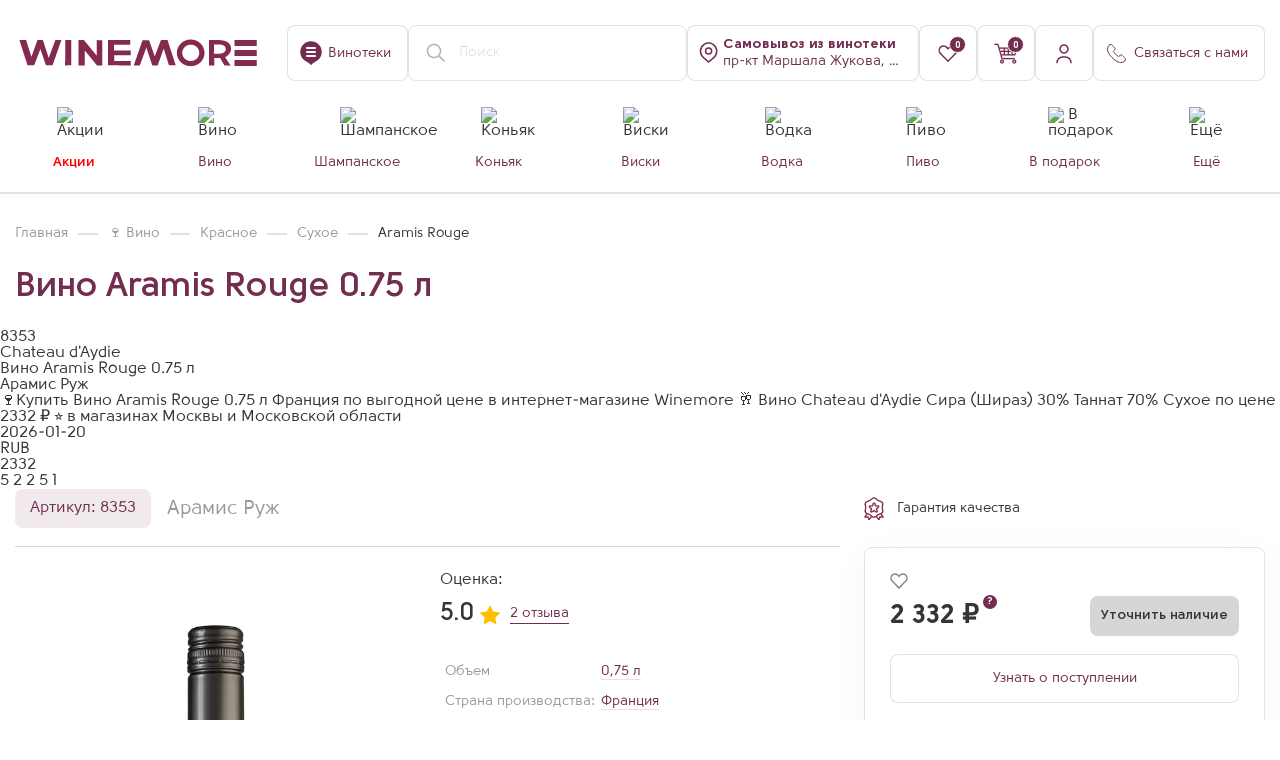

--- FILE ---
content_type: text/html; charset=UTF-8
request_url: https://winemore.ru/catalog/vino/vino_aramis_rouge_075_l_sw/
body_size: 42764
content:
<!DOCTYPE html>
<html lang="ru">



<head>
<link href="https://cdn.jsdelivr.net/gh/Alaev-Co/snowflakes/dist/snow.min.css" rel="stylesheet">

    
    <title>Купить Вино Aramis Rouge 0.75 л по цене 2332  &#8381; в винотеке WINEMORE в Москве</title>
    <meta charset="UTF-8">
    <meta name="yandex-verification" content="1cc117fa5fdbd22b"/>
    <meta name="format-detection" content="telephone=no">
	<meta name="mailru-domain" content="ypu9TWR6dTcrRo7G" />
    <!--[if IE]>
    <link rel="shortcut icon" href="favicon.ico" type="image/x-icon"><![endif]-->
    <link rel="icon" href="https://winemore.ru/favicon.svg" type="image/x-icon">

    <link rel="apple-touch-icon-precomposed" sizes="57x57" href="/upload/dev2fun.imagecompress/webp/local/templates/winemore/img/favicons/57.webp?v=2"/>
    <link rel="apple-touch-icon-precomposed" sizes="114x114" href="/upload/dev2fun.imagecompress/webp/local/templates/winemore/img/favicons/114.webp?v=2"/>
    <link rel="apple-touch-icon-precomposed" sizes="72x72" href="/upload/dev2fun.imagecompress/webp/local/templates/winemore/img/favicons/72.webp?v=2"/>
    <link rel="apple-touch-icon-precomposed" sizes="144x144" href="/upload/dev2fun.imagecompress/webp/local/templates/winemore/img/favicons/144.webp?v=2"/>
    <link rel="apple-touch-icon-precomposed" sizes="60x60" href="/upload/dev2fun.imagecompress/webp/local/templates/winemore/img/favicons/60.webp?v=2"/>
    <link rel="apple-touch-icon-precomposed" sizes="120x120" href="/upload/dev2fun.imagecompress/webp/local/templates/winemore/img/favicons/120.webp?v=2"/>
    <link rel="apple-touch-icon-precomposed" sizes="76x76" href="/upload/dev2fun.imagecompress/webp/local/templates/winemore/img/favicons/76.webp?v=2"/>
    <link rel="apple-touch-icon-precomposed" sizes="152x152" href="/upload/dev2fun.imagecompress/webp/local/templates/winemore/img/favicons/152.webp?v=2"/>

    <link rel="icon" type="image/png" href="/upload/dev2fun.imagecompress/webp/local/templates/winemore/img/favicons/196.webp?v=2" sizes="196x196"/>
    <link rel="icon" type="image/png" href="/upload/dev2fun.imagecompress/webp/local/templates/winemore/img/favicons/96.webp?v=2" sizes="96x96"/>
    <link rel="icon" type="image/png" href="/upload/dev2fun.imagecompress/webp/local/templates/winemore/img/favicons/32.webp?v=2" sizes="32x32"/>
    <link rel="icon" type="image/png" href="/upload/dev2fun.imagecompress/webp/local/templates/winemore/img/favicons/16.webp?v=2" sizes="16x16"/>
    <link rel="icon" type="image/png" href="/upload/dev2fun.imagecompress/webp/local/templates/winemore/img/favicons/128.webp?v=2" sizes="128x128"/>

    <meta name="application-name" content="&nbsp;"/>
    <meta name="msapplication-TileColor" content="#722D4F"/>
    <meta name="msapplication-TileImage" content="/upload/dev2fun.imagecompress/webp/local/templates/winemore/img/favicons/144.webp?v=2"/>
    <meta name="msapplication-square70x70logo" content="/upload/dev2fun.imagecompress/webp/local/templates/winemore/img/favicons/70.webp?v=2"/>
    <meta name="msapplication-square150x150logo" content="/upload/dev2fun.imagecompress/webp/local/templates/winemore/img/favicons/150.webp?v=2"/>
    <meta name="msapplication-square310x310logo" content="/upload/dev2fun.imagecompress/webp/local/templates/winemore/img/favicons/310.webp?v=2"/>
    <meta name="msapplication-wide310x350logo" content="/upload/dev2fun.imagecompress/webp/local/templates/winemore/img/favicons/311.webp?v=2"/>

    <meta name="viewport" content="width=device-width, initial-scale=1.0">

                                                                         
    
            
                                    
                
    
    
<meta name="description" content="&#127863;Купить Вино Aramis Rouge 0.75 л Франция по выгодной цене в интернет-магазине Winemore &#129346;  Вино Chateau d'Aydie Сира (Шираз) 30% Таннат 70% Сухое по цене 2332  &#8381; &#11088; в магазинах Москвы и Московской области" />
<link href="/bitrix/cache/css/ag_hc_s2/intranet-common/8ff2de9bf9a4789900e1f62f2600b77c.css?175801833366709" type="text/css" rel="stylesheet"/>
<link href="/bitrix/cache/css/ag_hc_s2/ui.design-tokens/57c0ca750277c65e1d3ee5fc6de53395.css?175801833226358" type="text/css" rel="stylesheet"/>
<link href="/bitrix/cache/css/ag_hc_s2/ui.font.opensans/95fb5408046af629cc0c8eb522616a34.css?17580183312555" type="text/css" rel="stylesheet"/>
<link href="/bitrix/cache/css/ag_hc_s2/main.popup.bundle/833f3edf8b40443a40d816477275e002.css?175801833431694" type="text/css" rel="stylesheet"/>
<link href="/bitrix/cache/css/ag_hc_s2/style/852bbc0c062d6c73ce6eb10601c98eea.css?1758018301386" type="text/css" rel="stylesheet"/>
<link href="/bitrix/cache/css/ag_hc_s2/style/eb3f9ffecdc28f108c5fae4082d6ef36.css?17580183473227" type="text/css" rel="stylesheet"/>
<link href="/bitrix/cache/css/ag_hc_s2/style/01d3afeb55360bf1454b1b761b3dcbfd.css?175801834712310" type="text/css" rel="stylesheet"/>
<link href="/bitrix/cache/css/ag_hc_s2/style/8c51cc49e174be14c5e703a440d448c4.css?1761637877150" type="text/css" rel="stylesheet"/>
<link href="/bitrix/cache/css/ag_hc_s2/style/32eba4dc6f58ffa82ce5df33b2bf7b33.css?1758018347502" type="text/css" rel="stylesheet"/>
<link href="/bitrix/cache/css/ag_hc_s2/style/5a43429eb8cea6fc70ad67dffac6a96c.css?175801834768" type="text/css" rel="stylesheet"/>
<link href="/bitrix/cache/css/ag_hc_s2/style/67801e0d233f8dc53718164f667e1bd1.css?176294001120584" type="text/css" rel="stylesheet"/>
<link href="/bitrix/cache/css/ag_hc_s2/style/d13e91fc2c720fdb49ecf373e5f32ecd.css?17580183478766" type="text/css" rel="stylesheet"/>
<link href="/bitrix/cache/css/ag_hc_s2/style/658465e8cb8c852ed67d1e2428d0cd20.css?176338353385134" type="text/css" rel="stylesheet"/>
<link href="/bitrix/cache/css/ag_hc_s2/style/fc8949ec0e29698515b3555ec1b68b16.css?17580183471064" type="text/css" rel="stylesheet"/>
<link href="/bitrix/cache/css/ag_hc_s2/style/dad2624af145398951fc327f784e7002.css?1758018347283" type="text/css" rel="stylesheet"/>
<link href="/bitrix/cache/css/ag_hc_s2/style/fbb97596f8f216deb9931b2ea495e8f8.css?175801834712268" type="text/css" rel="stylesheet"/>
<link href="/bitrix/cache/css/ag_hc_s2/jquery.fancybox.min/a92c772dcfa1c9657c19703a5791e8ab.css?175801834712795" type="text/css" rel="stylesheet" data-template-style="true"/>
<link href="/bitrix/cache/css/ag_hc_s2/intlTelInput.min/9e8dde1b43503fd07e50c05b84ad5ced.css?175801834719665" type="text/css" rel="stylesheet" data-template-style="true"/>
<link href="/bitrix/cache/css/ag_hc_s2/swiper-bundle.min/f0ac5d7cbe9974ab413b3ad951e1e349.css?175801834718452" type="text/css" rel="stylesheet" data-template-style="true"/>
<link href="/bitrix/cache/css/ag_hc_s2/grid/9553360512b90b6c04bdec145b836da5.css?175801834674602" type="text/css" rel="stylesheet" data-template-style="true"/>
<link href="/bitrix/cache/css/ag_hc_s2/style/f867d693c3ff4ea59070b0376aeaab9f.css?1758018346259931" type="text/css" rel="stylesheet" data-template-style="true"/>
<link href="/bitrix/cache/css/ag_hc_s2/iarga/0ad4d594f2cb7c6b7aa115a7ff563122.css?175801834662319" type="text/css" rel="stylesheet" data-template-style="true"/>
<link href="/bitrix/cache/css/ag_hc_s2/dokaim_style/cecd57092bcaf1b301569a47de41b504.css?175801834610607" type="text/css" rel="stylesheet" data-template-style="true"/>
<link href="/bitrix/cache/css/ag_hc_s2/form_auth/86a7942825f5dc3da04dca6970516bb8.css?1758018346419" type="text/css" rel="stylesheet" data-template-style="true"/>
<link href="/bitrix/cache/css/ag_hc_s2/basket_info/02fee58dbb4be4bab118110eaa613f70.css?17580183463750" type="text/css" rel="stylesheet" data-template-style="true"/>
<link href="/bitrix/cache/css/ag_hc_s2/accordion/486e1282856df73af2eb568411c88a41.css?17580183463217" type="text/css" rel="stylesheet" data-template-style="true"/>
<link href="/bitrix/cache/css/ag_hc_s2/catalog_section/22983ae9975765ff7c589a035b30555f.css?17587235465690" type="text/css" rel="stylesheet" data-template-style="true"/>
<link href="/bitrix/cache/css/ag_hc_s2/menu/5eb3f86f76b7199b676465c48f2f4c29.css?17580183463310" type="text/css" rel="stylesheet" data-template-style="true"/>
<link href="/bitrix/cache/css/ag_hc_s2/m/32e042d688d26d73b629c596d12b127a.css?17580183467407" type="text/css" rel="stylesheet" data-template-style="true"/>
<link href="/bitrix/cache/css/ag_hc_s2/catalog_card/d81bfb9413c6ff41495cfdb329637dbf.css?176855956721421" type="text/css" rel="stylesheet" data-template-style="true"/>
<link href="/bitrix/cache/css/ag_hc_s2/style/f64bad3963dc18a057993c09f0d525c5.css?17580183474793" type="text/css" rel="stylesheet" data-template-style="true"/>
<link href="/bitrix/cache/css/ag_hc_s2/style/25c6f4a88ddf100615480523f37c2b15.css?17649370776644" type="text/css" rel="stylesheet" data-template-style="true"/>
<link href="/bitrix/cache/css/ag_hc_s2/style/219622ef6c3efe80330bd8d6cc68eacf.css?1758018347422" type="text/css" rel="stylesheet" data-template-style="true"/>
<link href="/bitrix/cache/css/ag_hc_s2/style/38c9ceb71c9e4cf84e346e5464307f18.css?1758018347818" type="text/css" rel="stylesheet" data-template-style="true"/>
<link href="/bitrix/cache/css/ag_hc_s2/style/96e54649d1c00e98bedd104c198b0650.css?1758018347585" type="text/css" rel="stylesheet" data-template-style="true"/>
<link href="/bitrix/cache/css/ag_hc_s2/style/1177da318c0f743f74d04e0b45911f5a.css?1758018347652" type="text/css" rel="stylesheet" data-template-style="true"/>
<link href="/bitrix/cache/css/ag_hc_s2/style/a0533635bf0bdfebe311ed66ffb00e20.css?1758018347997" type="text/css" rel="stylesheet" data-template-style="true"/>
<link href="/bitrix/cache/css/ag_hc_s2/styles/8ab0bde0c63f727b428e25ffb3bdfa08.css?17682271628153" type="text/css" rel="stylesheet" data-template-style="true"/>
<link href="/bitrix/cache/css/ag_hc_s2/template_styles/7c7911174bb7ba336e0c4bd6a99d70e0.css?1768227162104826" type="text/css" rel="stylesheet" data-template-style="true"/>
<script>if(!window.BX)window.BX={};if(!window.BX.message)window.BX.message=function(mess){if(typeof mess==='object'){for(let i in mess) {BX.message[i]=mess[i];} return true;}};</script>
<script>(window.BX||top.BX).message({"JS_CORE_LOADING":"Загрузка...","JS_CORE_NO_DATA":"- Нет данных -","JS_CORE_WINDOW_CLOSE":"Закрыть","JS_CORE_WINDOW_EXPAND":"Развернуть","JS_CORE_WINDOW_NARROW":"Свернуть в окно","JS_CORE_WINDOW_SAVE":"Сохранить","JS_CORE_WINDOW_CANCEL":"Отменить","JS_CORE_WINDOW_CONTINUE":"Продолжить","JS_CORE_H":"ч","JS_CORE_M":"м","JS_CORE_S":"с","JSADM_AI_HIDE_EXTRA":"Скрыть лишние","JSADM_AI_ALL_NOTIF":"Показать все","JSADM_AUTH_REQ":"Требуется авторизация!","JS_CORE_WINDOW_AUTH":"Войти","JS_CORE_IMAGE_FULL":"Полный размер"});</script>

<script src="/bitrix/js/main/core/core.js?1768813247537531"></script>

<script>BX.Runtime.registerExtension({"name":"main.core","namespace":"BX","loaded":true});</script>
<script>BX.setJSList(["\/bitrix\/js\/main\/core\/core_ajax.js","\/bitrix\/js\/main\/core\/core_promise.js","\/bitrix\/js\/main\/polyfill\/promise\/js\/promise.js","\/bitrix\/js\/main\/loadext\/loadext.js","\/bitrix\/js\/main\/loadext\/extension.js","\/bitrix\/js\/main\/polyfill\/promise\/js\/promise.js","\/bitrix\/js\/main\/polyfill\/find\/js\/find.js","\/bitrix\/js\/main\/polyfill\/includes\/js\/includes.js","\/bitrix\/js\/main\/polyfill\/matches\/js\/matches.js","\/bitrix\/js\/ui\/polyfill\/closest\/js\/closest.js","\/bitrix\/js\/main\/polyfill\/fill\/main.polyfill.fill.js","\/bitrix\/js\/main\/polyfill\/find\/js\/find.js","\/bitrix\/js\/main\/polyfill\/matches\/js\/matches.js","\/bitrix\/js\/main\/polyfill\/core\/dist\/polyfill.bundle.js","\/bitrix\/js\/main\/core\/core.js","\/bitrix\/js\/main\/polyfill\/intersectionobserver\/js\/intersectionobserver.js","\/bitrix\/js\/main\/lazyload\/dist\/lazyload.bundle.js","\/bitrix\/js\/main\/polyfill\/core\/dist\/polyfill.bundle.js","\/bitrix\/js\/main\/parambag\/dist\/parambag.bundle.js"]);</script>
<script>BX.Runtime.registerExtension({"name":"ui.dexie","namespace":"BX.DexieExport","loaded":true});</script>
<script>BX.Runtime.registerExtension({"name":"fc","namespace":"window","loaded":true});</script>
<script>BX.Runtime.registerExtension({"name":"pull.protobuf","namespace":"BX","loaded":true});</script>
<script>BX.Runtime.registerExtension({"name":"rest.client","namespace":"window","loaded":true});</script>
<script>(window.BX||top.BX).message({"pull_server_enabled":"Y","pull_config_timestamp":1696593371,"shared_worker_allowed":"Y","pull_guest_mode":"N","pull_guest_user_id":0,"pull_worker_mtime":1758018334});(window.BX||top.BX).message({"PULL_OLD_REVISION":"Для продолжения корректной работы с сайтом необходимо перезагрузить страницу."});</script>
<script>BX.Runtime.registerExtension({"name":"pull.client","namespace":"BX","loaded":true});</script>
<script>BX.Runtime.registerExtension({"name":"pull","namespace":"window","loaded":true});</script>
<script>BX.Runtime.registerExtension({"name":"ui.vue","namespace":"BX","loaded":true});</script>
<script>BX.Runtime.registerExtension({"name":"main.polyfill.intersectionobserver","namespace":"window","loaded":true});</script>
<script>BX.Runtime.registerExtension({"name":"ui.vue.directives.lazyload","namespace":"","loaded":true});</script>
<script>BX.Runtime.registerExtension({"name":"intranet.design-tokens.bitrix24","namespace":"window","loaded":true});</script>
<script>BX.Runtime.registerExtension({"name":"ui.design-tokens","namespace":"window","loaded":true});</script>
<script>BX.Runtime.registerExtension({"name":"ui.fonts.opensans","namespace":"window","loaded":true});</script>
<script>BX.Runtime.registerExtension({"name":"main.popup","namespace":"BX.Main","loaded":true});</script>
<script>BX.Runtime.registerExtension({"name":"popup","namespace":"window","loaded":true});</script>
<script type="extension/settings" data-extension="currency.currency-core">{"region":"ru"}</script>
<script>BX.Runtime.registerExtension({"name":"currency.currency-core","namespace":"BX.Currency","loaded":true});</script>
<script>BX.Runtime.registerExtension({"name":"currency","namespace":"window","loaded":true});</script>
<script>(window.BX||top.BX).message({"LANGUAGE_ID":"ru","FORMAT_DATE":"DD.MM.YYYY","FORMAT_DATETIME":"DD.MM.YYYY HH:MI:SS","COOKIE_PREFIX":"BITRIX_SM","SERVER_TZ_OFFSET":"10800","UTF_MODE":"Y","SITE_ID":"s2","SITE_DIR":"\/","USER_ID":"","SERVER_TIME":1768868914,"USER_TZ_OFFSET":0,"USER_TZ_AUTO":"Y","bitrix_sessid":"a1e88eb2637f888591e6faedae9a4eca"});</script>


<script src="/bitrix/js/ui/dexie/dist/dexie.bundle.js?1758018332218847"></script>
<script src="/bitrix/js/main/core/core_frame_cache.js?176881324716019"></script>
<script src="/bitrix/js/pull/protobuf/protobuf.js?1758018334274055"></script>
<script src="/bitrix/js/pull/protobuf/model.js?175801833470928"></script>
<script src="/bitrix/js/rest/client/rest.client.js?175801833317414"></script>
<script src="/bitrix/js/pull/client/pull.client.js?175801833483861"></script>
<script src="/bitrix/js/ui/vue/vue2/prod/dist/vue.bundle.js?1758018331181346"></script>
<script  src="/bitrix/cache/js/s2/winemore/kernel_main_polyfill_intersectionobserver/kernel_main_polyfill_intersectionobserver_v1.js?176881326922776"></script>
<script src="/bitrix/js/ui/vue/directives/lazyload/dist/lazyload.bundle.js?17580183315623"></script>
<script src="/bitrix/js/main/popup/dist/main.popup.bundle.js?1768813247120171"></script>
<script src="/bitrix/js/currency/currency-core/dist/currency-core.bundle.js?17580183368800"></script>
<script src="/bitrix/js/currency/core_currency.js?17580183361181"></script>
<script>BX.setJSList(["\/bitrix\/js\/main\/polyfill\/intersectionobserver\/js\/intersectionobserver.js","\/local\/templates\/winemore\/components\/bitrix\/catalog\/catalog_052025\/script.js","\/local\/templates\/winemore\/components\/bitrix\/catalog.element\/seoOptimization\/script.js","\/local\/templates\/winemore\/components\/bitrix\/catalog.element\/simple-text_112024\/script.js","\/local\/templates\/winemore\/js\/jquery-3.3.1.min.js","\/local\/templates\/winemore\/js\/fancybox\/jquery.fancybox.js","\/local\/templates\/winemore\/js\/jquery.maskedinput.min.js","\/local\/templates\/winemore\/js\/swiper_11\/swiper-bundle.min.js","\/local\/templates\/winemore\/js\/vendors.js","\/local\/templates\/winemore\/js\/bootstrap.js","\/local\/templates\/winemore\/js\/mustache\/mustache.js","\/local\/templates\/winemore\/js\/main.js","\/local\/templates\/winemore\/js\/custom.js","\/local\/templates\/winemore\/js\/shop.js","\/local\/templates\/winemore\/js\/func.js","\/local\/templates\/winemore\/js\/iarga.js","\/local\/templates\/winemore\/js\/str_ajax.js","\/local\/templates\/winemore\/js\/dokaim_index.js","\/local\/templates\/winemore\/js\/intl-tel-input\/js\/intlTelInput.min.js","\/local\/templates\/winemore\/js\/imask.js","\/local\/templates\/winemore\/js\/sticky-sidebar\/jquery.sticky-sidebar.js","\/local\/templates\/winemore\/js\/auth_2.js","\/local\/templates\/winemore\/js\/analytics.js","\/local\/templates\/winemore\/js\/metrics.js","\/local\/templates\/winemore\/js\/links.js","\/local\/templates\/winemore\/js\/catalog.js","\/local\/templates\/winemore\/js\/catalog_card.js","\/bitrix\/components\/sotbit\/search.title\/script.js","\/local\/templates\/winemore\/components\/bitrix\/menu\/catalog_new\/script.js","\/local\/templates\/winemore\/components\/webc\/catalog.changeshop\/main_102025\/script.js","\/local\/templates\/winemore\/components\/bitrix\/sale.basket.basket.line\/top-basket-new\/script.js","\/local\/templates\/winemore\/components\/bitrix\/catalog.element\/catalog_102025\/script.js"]);</script>
<script>(function () {
"use strict";
var counter = function ()
{
var cookie = (function (name) {
var parts = ("; " + document.cookie).split("; " + name + "=");
if (parts.length == 2) {
try {return JSON.parse(decodeURIComponent(parts.pop().split(";").shift()));}
catch (e) {}
}
})("BITRIX_CONVERSION_CONTEXT_s2");
if (cookie && cookie.EXPIRE >= BX.message("SERVER_TIME"))
return;
var request = new XMLHttpRequest();
request.open("POST", "/bitrix/tools/conversion/ajax_counter.php", true);
request.setRequestHeader("Content-type", "application/x-www-form-urlencoded");
request.send(
"SITE_ID="+encodeURIComponent("s2")+
"&sessid="+encodeURIComponent(BX.bitrix_sessid())+
"&HTTP_REFERER="+encodeURIComponent(document.referrer)
);
};
if (window.frameRequestStart === true)
BX.addCustomEvent("onFrameDataReceived", counter);
else
BX.ready(counter);
})();</script>
<link rel="canonical" href="https://winemore.ru/catalog/vino/vino_aramis_rouge_075_l_sw/" />
<!-- dev2fun module opengraph -->
<meta property="og:title" content="Купить Вино Aramis Rouge 0.75 л по цене 2332  &amp;#8381; в винотеке WINEMORE в Москве"/>
<meta property="og:description" content="🍷Купить Вино Aramis Rouge 0.75 л Франция по выгодной цене в интернет-магазине Winemore 🥂Вино Chateau d&#039;Aydie Сира (Шираз) 30% Таннат 70% Сухое по цене 2332₽..."/>
<meta property="og:url" content="https://winemore.ru/catalog/vino/vino_aramis_rouge_075_l_sw/"/>
<meta property="og:type" content="product"/>
<meta property="og:site_name" content="Winemore &ndash; винный гипермаркет нового формата. Продажа алкоголя в Москве"/>
<meta property="og:image" content="/upload/dev2fun.imagecompress/webp/iblock/da9/0jqxozzewjponldf3q6mwhfm3tv7bs44/149c1be0a181ff4bf72ad57d4eb2d5a3.webp"/>
<meta property="og:image:type" content="image/png"/>
<meta property="og:image:width" content="329"/>
<meta property="og:image:height" content="1000"/>
<!-- /dev2fun module opengraph -->



<script  src="/bitrix/cache/js/s2/winemore/template_39b7e234e7b3cd582ea2f3eee236c477/template_39b7e234e7b3cd582ea2f3eee236c477_v1.js?17688132691661012"></script>
<script  src="/bitrix/cache/js/s2/winemore/page_4881933e87655818a11282928e404be1/page_4881933e87655818a11282928e404be1_v1.js?1768813274200983"></script>
<script  src="/bitrix/cache/js/s2/winemore/default_4fdd9ca8dde2e0a644b002546e5296ca/default_4fdd9ca8dde2e0a644b002546e5296ca_v1.js?176881326926669"></script>
<script  src="/bitrix/cache/js/s2/winemore/default_2a12c346c67af56d3f679751945bd3e5/default_2a12c346c67af56d3f679751945bd3e5_v1.js?17688132697633"></script>
<script  src="/bitrix/cache/js/s2/winemore/default_62be29c41228e7756421d4885607e879/default_62be29c41228e7756421d4885607e879_v1.js?1768813274139511"></script>

    <meta name="google-site-verification" content="IK4TUy_Ubtv8-autBiS19VTOyoJ2sPf_jq3M8mv33yI"/>
    <script src="https://www.google.com/recaptcha/api.js"></script>

    <style>
        #popup_phone {
            display: none;
            background: #822f44;
            color: #fff;
            overflow: hidden;
            z-index: 99;
            text-align: center;
            line-height: 1.5;
            font-size: 14px;
            position: fixed;
            width: 100%;
            bottom: 0;
            padding: 0px 30px;
        }

        #popup_phone .popup-close {
            width: 15px;
            height: 16px;
            top: 10px;
            right: 10px;
        }
    </style>
    <script>$(document).ready(function () {
$("#setCookie_phone").click(function () {
var date = new Date();
date.setTime(date.getTime() + (60 * 1000));
$.cookie("popup_phone", "value", {domain: '', path: '/'});
$("#popup_phone").hide();
});
if ($.cookie("popup_phone") == null) {
setTimeout(function () {
$("#popup_phone").show();
}, 0)
} else {
$("#popup_phone").hide();
}
});</script>

    <!-- Yandex.Metrika counter -->
    <noscript><div><img src="https://mc.yandex.ru/watch/67724803" style="position:absolute; left:-9999px;" alt="" /></div></noscript>
    <!-- /Yandex.Metrika counter -->

    <!-- Google Tag Manager (noscript) -->
    <noscript><iframe src="https://www.googletagmanager.com/ns.html?id=GTM-M5BHDC75" height="0" width="0" style="display:none;visibility:hidden"></iframe></noscript>
    <!-- End Google Tag Manager (noscript) -->

    
                
</head>
<body class="main_site--container">
<script src="https://cdn.jsdelivr.net/gh/Alaev-Co/snowflakes/dist/Snow.min.js"></script>
<script>new Snow ();</script>
    


    <div id="btn-to-top" class="btn-to-top"></div>

    <div class="super_ninja__wrapper">
	<form action="" class="super_ninja__form">
		<input type="text" name="name">
		<input type="text" name="phone">
		<input type="submit" value="Отправить">
	</form>
</div>
    <!--<div class="top-promo-banner">
        <a href="#" target="_blank" class="top-promo-banner--link" onclick="OrwoYmSendGoal('go_to_actions');">
           <!--<picture>
                <source srcset="/#" media="(min-width:768px)">
                <source srcset="/#" media="(max-width:767px)">
                <img>
            </picture> 
        </a>
    </div>-->

    <div class="wrapper im new-version">

        <header class="header site-header site-header--compact  " role="banner">
            <div class="container">
                <div class="header-block">
                    <div class="header-item header-item--mobile-mode">
                        <div class="header-logo">
                                                        <a href="/">
                                                            <img src="/local/templates/winemore/img/winemore_logo.svg" alt="">
                                                        </a>
                                                    </div>
                    </div>
                    <div class="header-item">
                        <a href="/about/kontakty-i-adresa/" class="btn btn-icon btn-line btn-text-icon">
                            <i class="icon icon-placemark"></i>
                            <span class="d-none d-lg-block">Винотеки</span>
                        </a>
                    </div>
                    <div class="header-item header-search--block header-item--mobile-mode">
                        <link href="https://winemore.ru/"/>
                        <a href="#" class="search-form--mobile btn btn-line btn-icon">
                            <img src="/local/templates/winemore/img/icon/mobile_search.svg" alt="">
                        </a>
						                        
<div id="smartsearch-title" class="smartsearch-title__wrap">
    <form action="/catalog/">
        <div class="smartsearch-title__input-conteiner">
            <input id="smartsearch-title-input" type="text" name="q" value=""
                   placeholder="Поиск" autocomplete="off" class="smartsearch-title__input"/>
            <i id="smartsearch-title-clear" class="search-title__icon" title="Очистить поиск">
                <svg width="24" height="24" viewBox="0 0 24 24" fill="none" xmlns="http://www.w3.org/2000/svg">
                    <path d="M4.39705 4.55379L4.46967 4.46967C4.73594 4.2034 5.1526 4.1792 5.44621 4.39705L5.53033 4.46967L12 10.939L18.4697 4.46967C18.7626 4.17678 19.2374 4.17678 19.5303 4.46967C19.8232 4.76256 19.8232 5.23744 19.5303 5.53033L13.061 12L19.5303 18.4697C19.7966 18.7359 19.8208 19.1526 19.6029 19.4462L19.5303 19.5303C19.2641 19.7966 18.8474 19.8208 18.5538 19.6029L18.4697 19.5303L12 13.061L5.53033 19.5303C5.23744 19.8232 4.76256 19.8232 4.46967 19.5303C4.17678 19.2374 4.17678 18.7626 4.46967 18.4697L10.939 12L4.46967 5.53033C4.2034 5.26406 4.1792 4.8474 4.39705 4.55379L4.46967 4.46967L4.39705 4.55379Z" fill="currentColor"/>
                </svg>
            </i>
                    </div>
    </form>
</div>

<style>
    .smartsearch-title__wrap,
    .smartsearch-title__result {
        --main-color: #722d4f;
        --color-gray-200: #eadfe5;
        --color-gray-500: #e3d5dc;
    }
</style>

<script>BX.ready(function () {
try {
new JCTitleSearch({
'AJAX_PAGE': '/catalog/vino/vino_aramis_rouge_075_l_sw/',
'CONTAINER_ID': 'smartsearch-title',
'INPUT_ID': 'smartsearch-title-input',
'CLEAR_ID': 'smartsearch-title-clear',
'SPEECH_ID': '',
'MIN_QUERY_LEN': 2
});
} catch(e){
}
});</script>
                                            </div>

                    <!--'start_frame_cache_change_shop_frame'-->
                    
                    
<div class="header-item _shop header-item--mobile-mode">
	<a href="javascript:;" data-entity="changer-store" 
		data-toggle="map-store-open" data-src="/local/inc/include/change_shop.php"
		class="btn btn-icon btn-line btn-text-icon text-start changer-store--btn">

		<i class="icon icon-shop-placemark"></i>
					<span class="header__shop-address js-shop-address">
                <b data-entity="changer-store-title">Самовывоз <div>из винотеки</div></b><br>
                <span data-entity="changer-store-address">пр-кт Маршала Жукова, д. 78, к. 3</span>
            </span>
			</a>
</div>


<script>var storeChangerObj = new JCCatalogStoreChanger({'STORE':{'NAME':'м. Октябрьское Поле','ADDRESS':'пр-кт Маршала Жукова, д. 78, к. 3','METRO_STATION':'Октябрьское Поле','METRO_LINE':'purple','STORE_ID':'6','SHOW_TITLE':''},'URL':'/local/components/webc/catalog.changeshop/ajax.php'});</script>                    <!--'end_frame_cache_change_shop_frame'-->
                    <!--'start_frame_cache_header_favorite_frame'-->                    <div class="header-item header--in-favorites d-none d-lg-block">
                        <a href="/favorites/" class="btn btn-line btn-icon">
                            <i class="icon icon-fav"></i>
                            <span class="bage"><i>0</i></span>
                        </a>
                    </div>
                    <!--'end_frame_cache_header_favorite_frame'-->
                    <!--'start_frame_cache_header_basket_frame'-->                    <div class="header-item header--in-cart">
                        
<script>var bx_basketFKauiI = new BitrixSmallCart;</script>

<div id="bx_basketFKauiI" class="bx-basket bx-opener">			<a href="/basket/" class="btn btn-line btn-icon">
			<i class="icon icon-basket"></i>
	        <span class="bage"><i>0</i></span>
        </a>
	

</div>
<script>bx_basketFKauiI.siteId = 's2';
bx_basketFKauiI.cartId = 'bx_basketFKauiI';
bx_basketFKauiI.ajaxPath = '/bitrix/components/bitrix/sale.basket.basket.line/ajax.php';
bx_basketFKauiI.templateName = 'top-basket-new';
bx_basketFKauiI.arParams = {'COMPOSITE_FRAME_MODE':'A','COMPOSITE_FRAME_TYPE':'AUTO','HIDE_ON_BASKET_PAGES':'N','PATH_TO_AUTHORIZE':'/auth/','PATH_TO_BASKET':'/basket/','PATH_TO_ORDER':'/order/','PATH_TO_PERSONAL':'/personal/','PATH_TO_PROFILE':'/personal/','PATH_TO_REGISTER':'/auth/','POSITION_FIXED':'N','SHOW_AUTHOR':'N','SHOW_EMPTY_VALUES':'Y','SHOW_NUM_PRODUCTS':'Y','SHOW_PERSONAL_LINK':'N','SHOW_PRODUCTS':'Y','SHOW_REGISTRATION':'N','SHOW_TOTAL_PRICE':'Y','SHOW_PRICE':'Y','COMPONENT_TEMPLATE':'header_basket_new','SHOW_DELAY':'N','SHOW_NOTAVAIL':'N','SHOW_IMAGE':'Y','SHOW_SUMMARY':'Y','MAX_IMAGE_SIZE':'70','ADDED_ELEMENT':['','0'],'CACHE_TYPE':'A','POSITION_VERTICAL':'top','POSITION_HORIZONTAL':'right','AJAX':'N','~COMPOSITE_FRAME_MODE':'A','~COMPOSITE_FRAME_TYPE':'AUTO','~HIDE_ON_BASKET_PAGES':'N','~PATH_TO_AUTHORIZE':'/auth/','~PATH_TO_BASKET':'/basket/','~PATH_TO_ORDER':'/order/','~PATH_TO_PERSONAL':'/personal/','~PATH_TO_PROFILE':'/personal/','~PATH_TO_REGISTER':'/auth/','~POSITION_FIXED':'N','~SHOW_AUTHOR':'N','~SHOW_EMPTY_VALUES':'Y','~SHOW_NUM_PRODUCTS':'Y','~SHOW_PERSONAL_LINK':'N','~SHOW_PRODUCTS':'Y','~SHOW_REGISTRATION':'N','~SHOW_TOTAL_PRICE':'Y','~SHOW_PRICE':'Y','~COMPONENT_TEMPLATE':'header_basket_new','~SHOW_DELAY':'N','~SHOW_NOTAVAIL':'N','~SHOW_IMAGE':'Y','~SHOW_SUMMARY':'Y','~MAX_IMAGE_SIZE':'70','~ADDED_ELEMENT':['','0'],'~CACHE_TYPE':'A','~POSITION_VERTICAL':'top','~POSITION_HORIZONTAL':'right','~AJAX':'N','cartId':'bx_basketFKauiI'}; // TODO \Bitrix\Main\Web\Json::encode
bx_basketFKauiI.closeMessage = 'Скрыть';
bx_basketFKauiI.openMessage = 'Раскрыть';
bx_basketFKauiI.activate();</script>                    </div>
                    <!--'end_frame_cache_header_basket_frame'-->
                                        <div class="header-item header-profile--block">
                                                <a data-src="/local/inc/include/form/auth_4.php" class="btn btn-line btn-icon" data-fancybox data-type="ajax">
                            <i class="icon icon-personal"></i>
                        </a>
                                                
                    </div>
                    
                    <div class="header-item header-phone--block header-item--mobile-mode">
                        <span onclick="followLink('javascript:void(0);')" class="btn btn-icon btn-line btn-text-icon" data-toggle="contact-link">
                            <i class="icon icon-phone"></i>
                            <span class="d-none d-xl-block">Связаться с нами</span>
                        </span>
                        <div class="header-profile--popup d-flex flex-column">
                            <div class="header-profile--popup-header">
                                <div class="header-profile--popup-name h3 text-main text-nowrap">Свяжитесь с нами</div>
                            </div>
                            <div class="header-profile--popup-body d-flex flex-column">
                                <div class="header-profile--popup-item">
                                    <label class="text-sub text-medium mb-2 d-block">Телефон</label>
                                    <a href="tel:+74951977756" class="link-action text-main text-semibold d-inline-block">
                                        +7 (495) 197-77-56                                    </a>
                                </div>
                                <div class="header-profile--popup-item">
                                    <label class="text-sub text-medium mb-2 d-block">Email</label>
                                    <a href="mailto:info@winemore.ru" class="link-action text-main text-semibold d-inline-block">info@winemore.ru</a>
                                </div>
                                <div class="header-profile--popup-item">
                                    <a data-fancybox data-type="ajax" data-src="/local/inc/include/form/callback_form.php" class="btn btn-primary btn-text-icon">
                                        <i class="icon icon-phone"></i>
                                        <span>Обратный звонок</span>
                                    </a>
                                </div>
                            </div>
                        </div>
                    </div>

                    <div class="header-item header-mobilemenu--item header-item--mobile-mode">
                        <a href="" class="btn btn-line btn-icon">
                            <i class="icon icon-menu"></i>
                            <i class="icon icon-menu-close"></i>
                        </a>
                    </div>
                </div>
            </div>
            <div class="main-menu--wrapper mobile_mode">
                
                

<div class="catalog-menu--wrapper">
	<div class="container">
		<nav role="navigation" aria-label="Main Menu">
			<div data-cat-menu-desktop class="catalog-menu">
				<div class="row justify-content-xl-between justify-content-start flex-xl-row flex-column" role="menubar">
										<div class="col text-center" role="menuitem">
						<div class="catalog-menu--item ">
							
																							<a href="/catalog/all/filter/actions-is-da/" class="d-flex flex-xl-column align-items-center" >
															<div class="catalog-menu--item-image">
																		<img src="/upload/uf/dd9/iry0ksa9sp3b9288gftymal8j04witrp/aksii.svg" alt="Акции">
																	</div>
								<div class="catalog-menu--item-name ">Акции</div>
                                                        </a>
                            
													</div>
					</div>
										<div class="col text-center" role="menuitem">
						<div class="catalog-menu--item ">
							
																							<a href="/catalog/vino/" class="d-flex flex-xl-column align-items-center" data-toggle="next-level">
															<div class="catalog-menu--item-image">
																		<img src="/upload/uf/4dd/6c8zrtr8uqgf5ql8ayt81bwf3hhrizpi/vino.svg" alt="Вино">
																	</div>
								<div class="catalog-menu--item-name ">Вино</div>
                                                        </a>
                            
							
							<div class="catalog-menu--item-submenu">
								<div class="container">
									<div class="row">
										<div class="col d-xl-none">
											<div class="catalog-submenu--section d-flex flex-column">
												<div class="catalog-submenu--item catalog-submenu--item-back text-start submenu-item--show-mobile">
													<span data-backlevel="1" data-toggle="prev-level" class="text-main">
														<img src="/local/templates/winemore/components/bitrix/menu/catalog_new/images/angle.svg" alt="">
														<div>Назад</div>
													</span>
												</div>
												<div class="catalog-submenu--root-item text-start">
													
																										<a href="/catalog/vino/" class="text-main">
														<span>Вино</span>
													</a>
																									</div>

																							</div>
										</div>
																			<div class="col">
																				<div class="catalog-submenu--section d-flex flex-column">
											<div class="catalog-submenu--section-name text-start submenu-item--show-mobile">
																									
																										<a href="/catalog/vino/filter/actions-is-da/" class="text-main">Скидка на вино</a>
													                                                    
																							</div>

											
																					</div>
																				<div class="catalog-submenu--section d-flex flex-column">
											<div class="catalog-submenu--section-name text-start submenu-item--show-mobile">
																									
																										<a href="/catalog/vino/filter/in_stock-is-v_nalichii/" class="text-main">В наличии</a>
													                                                    
																							</div>

											
																					</div>
																				<div class="catalog-submenu--section d-flex flex-column">
											<div class="catalog-submenu--section-name text-start submenu-item--show-mobile">
																									
																										<a href="/catalog/vino/filter/pu-is-da/" class="text-main">В подарок</a>
													                                                    
																							</div>

											
																					</div>
																				<div class="catalog-submenu--section d-flex flex-column">
											<div class="catalog-submenu--section-name text-start submenu-item--show-mobile">
																									
																										<a href="/catalog/vino/" class="text-main">Цена</a>
													                                                    
																							</div>

																						<div class="catalog-submenu--item submenu-item--show-mobile">
												
																								<a href="/catalog/vino/filter/price-base-to-1000/" class="d-flex">
																									<span class="">до 1 000 ₽</span>
																										<span>2 314</span>
													                                                												</a>
																							</div>
																						<div class="catalog-submenu--item submenu-item--show-mobile">
												
																								<a href="/catalog/vino/filter/price-base-from-1000-to-2500/" class="d-flex">
																									<span class="">1 000 – 2 500 ₽</span>
																										<span>4 314</span>
													                                                												</a>
																							</div>
																						<div class="catalog-submenu--item submenu-item--show-mobile">
												
																								<a href="/catalog/vino/filter/price-base-from-2500-to-6000/" class="d-flex">
																									<span class="">2 500 – 6 000 ₽</span>
																										<span>4 404</span>
													                                                												</a>
																							</div>
																						<div class="catalog-submenu--item submenu-item--show-mobile">
												
																								<a href="/catalog/vino/filter/price-base-from-6000-to-10000/" class="d-flex">
																									<span class="">6 000 – 10 000 ₽</span>
																										<span>1 835</span>
													                                                												</a>
																							</div>
																						<div class="catalog-submenu--item submenu-item--show-mobile">
												
																								<a href="/catalog/vino/filter/price-base-from-10000/" class="d-flex">
																									<span class="">от 10 000 ₽</span>
																										<span>5 707</span>
													                                                												</a>
																							</div>
											
																					</div>
																				</div>
																			<div class="col">
																				<div class="catalog-submenu--section d-flex flex-column">
											<div class="catalog-submenu--section-name text-start submenu-item--show-mobile">
																									
																										<a href="/catalog/vino/" class="text-main">Производитель</a>
													                                                    
																							</div>

																						<div class="catalog-submenu--item submenu-item--show-mobile">
												
																								<a href="/catalog/vino/filter/manufacturer-is-fanagoriya/" class="d-flex">
																									<span class="">Fanagoria</span>
													                                                												</a>
																							</div>
																						<div class="catalog-submenu--item submenu-item--show-mobile">
												
																								<a href="/catalog/vino/filter/manufacturer-is-inkerman/" class="d-flex">
																									<span class="">Inkerman</span>
																										<span>65</span>
													                                                												</a>
																							</div>
																						<div class="catalog-submenu--item submenu-item--show-mobile">
												
																								<a href="/catalog/vino/filter/manufacturer-is-e_guigal/" class="d-flex">
																									<span class="">E. Guigal</span>
																										<span>91</span>
													                                                												</a>
																							</div>
																						<div class="catalog-submenu--item submenu-item--show-mobile">
												
																								<a href="/catalog/vino/filter/manufacturer-is-albert_bichot/" class="d-flex">
																									<span class="">Albert Bichot</span>
																										<span>53</span>
													                                                												</a>
																							</div>
																						<div class="catalog-submenu--item submenu-item--show-mobile">
												
																								<a href="/catalog/vino/filter/manufacturer-is-bertani/" class="d-flex">
																									<span class="">Bertani</span>
																										<span>54</span>
													                                                												</a>
																							</div>
											
																					</div>
																				<div class="catalog-submenu--section d-flex flex-column">
											<div class="catalog-submenu--section-name text-start submenu-item--show-mobile">
																								    <span>Цвет и Сахар</span>
																							</div>

																						<div class="catalog-submenu--item submenu-item--show-mobile">
												
																								<a href="/catalog/vino/filter/color-is-krasnoe/sugar-is-sukhoe/" class="d-flex">
																									<span class="">Красное сухое</span>
																										<span>10 174</span>
													                                                												</a>
																							</div>
																						<div class="catalog-submenu--item submenu-item--show-mobile">
												
																								<a href="/catalog/vino/filter/color-is-krasnoe/sugar-is-polusladkoe/" class="d-flex">
																									<span class="">Красное полусладкое</span>
																										<span>313</span>
													                                                												</a>
																							</div>
																						<div class="catalog-submenu--item submenu-item--show-mobile">
												
																								<a href="/catalog/vino/filter/color-is-beloe/sugar-is-sukhoe/" class="d-flex">
																									<span class="">Белое сухое</span>
																										<span>5 037</span>
													                                                												</a>
																							</div>
																						<div class="catalog-submenu--item submenu-item--show-mobile">
												
																								<a href="/catalog/vino/filter/color-is-beloe/sugar-is-polusukhoe/" class="d-flex">
																									<span class="">Белое полусухое</span>
																										<span>693</span>
													                                                												</a>
																							</div>
																						<div class="catalog-submenu--item submenu-item--show-mobile">
												
																								<a href="/catalog/vino/filter/sugar-is-sladkoe/" class="d-flex">
																									<span class="">Сладкое</span>
																										<span>747</span>
													                                                												</a>
																							</div>
																						<div class="catalog-submenu--item submenu-item--show-mobile">
												
																								<a href="/catalog/vino/filter/color-is-rozovoe/" class="d-flex">
																									<span class="">Розовое</span>
																										<span>666</span>
													                                                												</a>
																							</div>
											
																					</div>
																				</div>
																			<div class="col">
																				<div class="catalog-submenu--section d-flex flex-column">
											<div class="catalog-submenu--section-name text-start submenu-item--show-mobile">
																									
																										<a href="/catalog/vino/" class="text-main">Сорт</a>
													                                                    
																							</div>

																						<div class="catalog-submenu--item submenu-item--show-mobile">
												
																								<a href="/catalog/vino/filter/grape-is-kaberne_sovinon/" class="d-flex">
																									<span class="">Каберне Совиньон</span>
																										<span>2 227</span>
													                                                												</a>
																							</div>
																						<div class="catalog-submenu--item submenu-item--show-mobile">
												
																								<a href="/catalog/vino/filter/grape-is-merlo/" class="d-flex">
																									<span class="">Мерло</span>
																										<span>1 319</span>
													                                                												</a>
																							</div>
																						<div class="catalog-submenu--item submenu-item--show-mobile">
												
																								<a href="/catalog/vino/filter/grape-is-shardone/" class="d-flex">
																									<span class="">Шардоне</span>
																										<span>1 676</span>
													                                                												</a>
																							</div>
																						<div class="catalog-submenu--item submenu-item--show-mobile">
												
																								<a href="/catalog/vino/filter/grape-is-sira_shiraz/" class="d-flex">
																									<span class="">Шираз</span>
																										<span>637</span>
													                                                												</a>
																							</div>
																						<div class="catalog-submenu--item submenu-item--show-mobile">
												
																								<a href="/catalog/vino/filter/grape-is-risling/" class="d-flex">
																									<span class="">Рислинг</span>
																										<span>577</span>
													                                                												</a>
																							</div>
																						<div class="catalog-submenu--item submenu-item--show-mobile">
												
																								<a href="/catalog/vino/filter/grape-is-pino_nuar/" class="d-flex">
																									<span class="">Пино Нуар</span>
																										<span>1 953</span>
													                                                												</a>
																							</div>
																						<div class="catalog-submenu--item submenu-item--show-mobile">
												
																								<a href="/catalog/vino/filter/grape-is-kaberne_fran/" class="d-flex">
																									<span class="">Каберне Фран</span>
																										<span>247</span>
													                                                												</a>
																							</div>
																						<div class="catalog-submenu--item submenu-item--show-mobile">
												
																								<a href="/catalog/vino/filter/grape-is-sovinon_blan/" class="d-flex">
																									<span class="">Совиньон Блан</span>
																										<span>862</span>
													                                                												</a>
																							</div>
																						<div class="catalog-submenu--item submenu-item--show-mobile">
												
																								<a href="/catalog/vino/filter/grape-is-tinto_fino_tempranilo/" class="d-flex">
																									<span class="">Темпранильо</span>
																										<span>560</span>
													                                                												</a>
																							</div>
											
																					</div>
																				</div>
																			<div class="col">
																				<div class="catalog-submenu--section d-flex flex-column">
											<div class="catalog-submenu--section-name text-start submenu-item--show-mobile">
																									
																										<a href="/catalog/vino/" class="text-main">Страна</a>
													                                                    
																							</div>

																						<div class="catalog-submenu--item submenu-item--show-mobile">
												
																								<a href="/catalog/vino/filter/country-is-frantsiya/" class="d-flex">
																									<span class="">Франция</span>
																										<span>6 567</span>
													                                                												</a>
																							</div>
																						<div class="catalog-submenu--item submenu-item--show-mobile">
												
																								<a href="/catalog/vino/filter/country-is-italiya/" class="d-flex">
																									<span class="">Италия</span>
																										<span>4 462</span>
													                                                												</a>
																							</div>
																						<div class="catalog-submenu--item submenu-item--show-mobile">
												
																								<a href="/catalog/vino/filter/country-is-ispaniya/" class="d-flex">
																									<span class="">Испания</span>
																										<span>1 523</span>
													                                                												</a>
																							</div>
																						<div class="catalog-submenu--item submenu-item--show-mobile">
												
																								<a href="/catalog/vino/filter/country-is-rossiya/" class="d-flex">
																									<span class="">Россия</span>
																										<span>1 252</span>
													                                                												</a>
																							</div>
																						<div class="catalog-submenu--item submenu-item--show-mobile">
												
																								<a href="/catalog/vino/filter/country-is-gruziya/" class="d-flex">
																									<span class="">Грузия</span>
																										<span>500</span>
													                                                												</a>
																							</div>
																						<div class="catalog-submenu--item submenu-item--show-mobile">
												
																								<a href="/catalog/vino/filter/country-is-yuar/" class="d-flex">
																									<span class="">ЮАР</span>
																										<span>482</span>
													                                                												</a>
																							</div>
											
																					</div>
																				<div class="catalog-submenu--section d-flex flex-column">
											<div class="catalog-submenu--section-name text-start submenu-item--show-mobile">
																								    <span>Регион</span>
																							</div>

																						<div class="catalog-submenu--item submenu-item--show-mobile">
												
																								<a href="/catalog/vino/filter/country-is-gruziya/region-is-kindzmarauli/" class="d-flex">
																									<span class="">Киндзмараули</span>
																										<span>35</span>
													                                                												</a>
																							</div>
																						<div class="catalog-submenu--item submenu-item--show-mobile">
												
																								<a href="/catalog/vino/filter/country-is-frantsiya/region-is-burgundiya/" class="d-flex">
																									<span class="">Бургундия</span>
																										<span>2 446</span>
													                                                												</a>
																							</div>
																						<div class="catalog-submenu--item submenu-item--show-mobile">
												
																								<a href="/catalog/vino/filter/country-is-frantsiya/region-is-bordo/" class="d-flex">
																									<span class="">Бордо</span>
																										<span>2 347</span>
													                                                												</a>
																							</div>
																						<div class="catalog-submenu--item submenu-item--show-mobile">
												
																								<a href="/catalog/vino/filter/country-is-frantsiya/region-is-medok/" class="d-flex">
																									<span class="">Медок</span>
																										<span>640</span>
													                                                												</a>
																							</div>
																						<div class="catalog-submenu--item submenu-item--show-mobile">
												
																								<a href="/catalog/vino/filter/country-is-italiya/region-is-toskana/" class="d-flex">
																									<span class="">Тоскана</span>
																										<span>1 313</span>
													                                                												</a>
																							</div>
																						<div class="catalog-submenu--item submenu-item--show-mobile">
												
																								<a href="/catalog/vino/filter/country-is-italiya/region-is-pemont/" class="d-flex">
																									<span class="">Пьемонт</span>
																										<span>790</span>
													                                                												</a>
																							</div>
																						<div class="catalog-submenu--item submenu-item--show-mobile">
												
																								<a href="/catalog/vino/filter/country-is-ispaniya/region-is-riokha/" class="d-flex">
																									<span class="">Риоха</span>
																										<span>278</span>
													                                                												</a>
																							</div>
																						<div class="catalog-submenu--item submenu-item--show-mobile">
												
																								<a href="/catalog/vino/filter/country-is-ispaniya/region-is-kataloniya/" class="d-flex">
																									<span class="">Каталония</span>
																										<span>150</span>
													                                                												</a>
																							</div>
											
																					</div>
																				</div>
																																						<div class="col">
											<div class="shop-card shop-card--border">
												<div class="shop-card__body">
													<a href="/catalog/vino/vino_paddle_creek_sauvignon_blanc_075_l_sw/" class="shop-card__link">
														<div class="shop-card__thumb ibg ibg--contain">
															<img src="https://winemore.ru/local/templates/winemore/img/icon/pre-loader.gif"
																v-bx-lazyload
																alt="image"
																id="menuimage417128"
																data-lazyload-src="/upload/dev2fun.imagecompress/webp/iblock/2d2/3obcgv44fif3ibatm3iarlw8zk24e5ij/24d3327d709571f90d808576107abedf.webp"
																data-lazyload-error-src="/upload/dev2fun.imagecompress/webp/local/templates/winemore/img/photo/no-photo.webp"
																class="image--lazy-load"
																data-lazyload-dont-hide>
														</div>
														<script>BX.Vue.create({el: '#menuimage417128'});</script>
														<div class="shop-card__title-wrapper">
															<div class="shop-card__title text-main">Вино Paddle Creek Sauvignon Blanc 0.75 л</div>
																														<div class="shop-card__desc">Новая Зеландия,&nbsp;Белое,&nbsp;Полусухое,&nbsp;0,75&nbsp;л</div>
														</div>
                                                    </a>
													<div class="shop-card__price-wrapper">
																												<div class="shop-card__price d-flex justify-content-center text-style--sale">
																														<span>1&nbsp;975</span><div class="shop-card--rub"><span>руб.</span></div>
																														<div class="shop-card__price--discount"><span>-21%</span></div>
																													</div>
																												<div class="shop-card__old-price d-flex justify-content-center">
															<span>2&nbsp;490</span><div class="shop-card--rub"><span>руб.</span></div>
														</div>
																																									</div>
												</div>
											</div>
										</div>
																		</div>
								</div>
							</div>
													</div>
					</div>
										<div class="col text-center" role="menuitem">
						<div class="catalog-menu--item ">
							
																							<a href="/catalog/shampanskoe/" class="d-flex flex-xl-column align-items-center" data-toggle="next-level">
															<div class="catalog-menu--item-image">
																		<img src="/upload/uf/a97/gmihs9mc5toxxfdc1d8mayaj7dyytgit/shamp.svg" alt="Шампанское">
																	</div>
								<div class="catalog-menu--item-name ">Шампанское</div>
                                                        </a>
                            
							
							<div class="catalog-menu--item-submenu">
								<div class="container">
									<div class="row">
										<div class="col d-xl-none">
											<div class="catalog-submenu--section d-flex flex-column">
												<div class="catalog-submenu--item catalog-submenu--item-back text-start submenu-item--show-mobile">
													<span data-backlevel="1" data-toggle="prev-level" class="text-main">
														<img src="/local/templates/winemore/components/bitrix/menu/catalog_new/images/angle.svg" alt="">
														<div>Назад</div>
													</span>
												</div>
												<div class="catalog-submenu--root-item text-start">
													
																										<a href="/catalog/shampanskoe/" class="text-main">
														<span>Шампанское</span>
													</a>
																									</div>

																							</div>
										</div>
																			<div class="col">
																				<div class="catalog-submenu--section d-flex flex-column">
											<div class="catalog-submenu--section-name text-start submenu-item--show-mobile">
																									
																										<a href="/catalog/shampanskoe/filter/actions-is-da/" class="text-main">Скидки на игристое</a>
													                                                    
																							</div>

											
																					</div>
																				<div class="catalog-submenu--section d-flex flex-column">
											<div class="catalog-submenu--section-name text-start submenu-item--show-mobile">
																									
																										<a href="/catalog/shampanskoe/filter/in_stock-is-v_nalichii/" class="text-main">В наличии</a>
													                                                    
																							</div>

											
																					</div>
																				<div class="catalog-submenu--section d-flex flex-column">
											<div class="catalog-submenu--section-name text-start submenu-item--show-mobile">
																									
																										<a href="/catalog/shampanskoe/filter/pu-is-da/" class="text-main">В подарок</a>
													                                                    
																							</div>

											
																					</div>
																				<div class="catalog-submenu--section d-flex flex-column">
											<div class="catalog-submenu--section-name text-start submenu-item--show-mobile">
																									
																										<a href="/catalog/shampanskoe/" class="text-main">Цена</a>
													                                                    
																							</div>

																						<div class="catalog-submenu--item submenu-item--show-mobile">
												
																								<a href="/catalog/shampanskoe/filter/price-base-to-1000/" class="d-flex">
																									<span class="">до 1 000 ₽</span>
																										<span>373</span>
													                                                												</a>
																							</div>
																						<div class="catalog-submenu--item submenu-item--show-mobile">
												
																								<a href="/catalog/shampanskoe/filter/price-base-from-1000-to-2500/" class="d-flex">
																									<span class="">1 000 – 2 500 ₽</span>
																										<span>695</span>
													                                                												</a>
																							</div>
																						<div class="catalog-submenu--item submenu-item--show-mobile">
												
																								<a href="/catalog/shampanskoe/filter/price-base-from-2500-to-6000/" class="d-flex">
																									<span class="">2 500 – 6 000 ₽</span>
																										<span>465</span>
													                                                												</a>
																							</div>
																						<div class="catalog-submenu--item submenu-item--show-mobile">
												
																								<a href="/catalog/shampanskoe/filter/price-base-from-6000-to-10000/" class="d-flex">
																									<span class="">6 000 – 10 000 ₽</span>
																										<span>256</span>
													                                                												</a>
																							</div>
																						<div class="catalog-submenu--item submenu-item--show-mobile">
												
																								<a href="/catalog/shampanskoe/filter/price-base-from-10000/" class="d-flex">
																									<span class="">от 10 000 ₽</span>
																										<span>504</span>
													                                                												</a>
																							</div>
											
																					</div>
																				</div>
																			<div class="col">
																				<div class="catalog-submenu--section d-flex flex-column">
											<div class="catalog-submenu--section-name text-start submenu-item--show-mobile">
																									
																										<a href="/catalog/shampanskoe/" class="text-main">Типы</a>
													                                                    
																							</div>

																						<div class="catalog-submenu--item submenu-item--show-mobile">
												
																								<a href="/catalog/shampanskoe/filter/tip-is-shampanskoe_champagne/" class="d-flex">
																									<span class="">Шампанское</span>
																										<span>391</span>
													                                                												</a>
																							</div>
																						<div class="catalog-submenu--item submenu-item--show-mobile">
												
																								<a href="/catalog/shampanskoe/filter/tip-is-igristoe_vino_sparkling_wine/" class="d-flex">
																									<span class="">Игристое вино</span>
																										<span>335</span>
													                                                												</a>
																							</div>
																						<div class="catalog-submenu--item submenu-item--show-mobile">
												
																								<a href="/catalog/shampanskoe/filter/tip-is-kava_cava/" class="d-flex">
																									<span class="">Кава</span>
																										<span>77</span>
													                                                												</a>
																							</div>
																						<div class="catalog-submenu--item submenu-item--show-mobile">
												
																								<a href="/catalog/shampanskoe/filter/tip-is-kreman_cremant/" class="d-flex">
																									<span class="">Креманы</span>
																										<span>45</span>
													                                                												</a>
																							</div>
																						<div class="catalog-submenu--item submenu-item--show-mobile">
												
																								<a href="/catalog/shampanskoe/filter/tip-is-franchakorta_franciacorta/" class="d-flex">
																									<span class="">Франчакорта</span>
																										<span>18</span>
													                                                												</a>
																							</div>
																						<div class="catalog-submenu--item submenu-item--show-mobile">
												
																								<a href="/catalog/shampanskoe/filter/tip-is-prosekko_prosecco/" class="d-flex">
																									<span class="">Просекко</span>
																										<span>132</span>
													                                                												</a>
																							</div>
																						<div class="catalog-submenu--item submenu-item--show-mobile">
												
																								<a href="/catalog/shampanskoe/filter/tip-is-asti_asti/" class="d-flex">
																									<span class="">Асти</span>
																										<span>23</span>
													                                                												</a>
																							</div>
																						<div class="catalog-submenu--item submenu-item--show-mobile">
												
																								<a href="/catalog/shampanskoe/filter/tip-is-lambrusko_lambrusco/" class="d-flex">
																									<span class="">Ламбруско</span>
																										<span>19</span>
													                                                												</a>
																							</div>
											
																					</div>
																				</div>
																			<div class="col">
																				<div class="catalog-submenu--section d-flex flex-column">
											<div class="catalog-submenu--section-name text-start submenu-item--show-mobile">
																									
																										<a href="/catalog/shampanskoe/" class="text-main">Производитель</a>
													                                                    
																							</div>

																						<div class="catalog-submenu--item submenu-item--show-mobile">
												
																								<a href="/catalog/shampanskoe/filter/manufacturer-is-moet_chandon/" class="d-flex">
																									<span class="">Moet Chandon</span>
																										<span>32</span>
													                                                												</a>
																							</div>
																						<div class="catalog-submenu--item submenu-item--show-mobile">
												
																								<a href="/catalog/shampanskoe/filter/manufacturer-is-abrau_dyurso_russkiy_shampanskiy_dom/" class="d-flex">
																									<span class="">Абрау-Дюрсо</span>
																										<span>51</span>
													                                                												</a>
																							</div>
																						<div class="catalog-submenu--item submenu-item--show-mobile">
												
																								<a href="/catalog/shampanskoe/filter/manufacturer-is-ruinart/" class="d-flex">
																									<span class="">Ruinart</span>
																										<span>8</span>
													                                                												</a>
																							</div>
																						<div class="catalog-submenu--item submenu-item--show-mobile">
												
																								<a href="/catalog/shampanskoe/filter/manufacturer-is-veuve_clicquot/" class="d-flex">
																									<span class="">Veuve Clicquot</span>
																										<span>8</span>
													                                                												</a>
																							</div>
																						<div class="catalog-submenu--item submenu-item--show-mobile">
												
																								<a href="/catalog/shampanskoe/filter/brand-is-dom_perignon/" class="d-flex">
																									<span class="">Dom Perignon</span>
																										<span>17</span>
													                                                												</a>
																							</div>
																						<div class="catalog-submenu--item submenu-item--show-mobile">
												
																								<a href="/catalog/shampanskoe/filter/manufacturer-is-louis_roederer/" class="d-flex">
																									<span class="">Louis Roederer</span>
																										<span>69</span>
													                                                												</a>
																							</div>
																						<div class="catalog-submenu--item submenu-item--show-mobile">
												
																								<a href="/catalog/shampanskoe/filter/brand-is-cristal/" class="d-flex">
																									<span class="">Cristal</span>
																										<span>20</span>
													                                                												</a>
																							</div>
																						<div class="catalog-submenu--item submenu-item--show-mobile">
												
																								<a href="/catalog/shampanskoe/filter/brand-is-bruni/" class="d-flex">
																									<span class="">Bruni</span>
																										<span>11</span>
													                                                												</a>
																							</div>
																						<div class="catalog-submenu--item submenu-item--show-mobile">
												
																								<a href="/catalog/shampanskoe/filter/brand-is-gaetano/" class="d-flex">
																									<span class="">Gaetano</span>
																										<span>14</span>
													                                                												</a>
																							</div>
																						<div class="catalog-submenu--item submenu-item--show-mobile">
												
																								<a href="/catalog/shampanskoe/filter/brand-is-mondoro/" class="d-flex">
																									<span class="">Mondoro</span>
																										<span>10</span>
													                                                												</a>
																							</div>
											
																					</div>
																				</div>
																			<div class="col">
																				<div class="catalog-submenu--section d-flex flex-column">
											<div class="catalog-submenu--section-name text-start submenu-item--show-mobile">
																									
																										<a href="/catalog/shampanskoe/" class="text-main">Страна</a>
													                                                    
																							</div>

																						<div class="catalog-submenu--item submenu-item--show-mobile">
												
																								<a href="/catalog/shampanskoe/filter/country-is-frantsiya/" class="d-flex">
																									<span class="">Франция</span>
																										<span>977</span>
													                                                												</a>
																							</div>
																						<div class="catalog-submenu--item submenu-item--show-mobile">
												
																								<a href="/catalog/shampanskoe/filter/country-is-italiya/" class="d-flex">
																									<span class="">Италия</span>
																										<span>621</span>
													                                                												</a>
																							</div>
																						<div class="catalog-submenu--item submenu-item--show-mobile">
												
																								<a href="/catalog/shampanskoe/filter/country-is-ispaniya/" class="d-flex">
																									<span class="">Испания</span>
																										<span>193</span>
													                                                												</a>
																							</div>
																						<div class="catalog-submenu--item submenu-item--show-mobile">
												
																								<a href="/catalog/shampanskoe/filter/country-is-rossiya/" class="d-flex">
																									<span class="">Россия</span>
																										<span>303</span>
													                                                												</a>
																							</div>
																						<div class="catalog-submenu--item submenu-item--show-mobile">
												
																								<a href="/catalog/shampanskoe/filter/country-is-germaniya/" class="d-flex">
																									<span class="">Германия</span>
																										<span>32</span>
													                                                												</a>
																							</div>
											
																					</div>
																				<div class="catalog-submenu--section d-flex flex-column">
											<div class="catalog-submenu--section-name text-start submenu-item--show-mobile">
																								    <span>Цвет и Сахар</span>
																							</div>

																						<div class="catalog-submenu--item submenu-item--show-mobile">
												
																								<a href="https://winemore.ru/catalog/shampanskoe/filter/sugar-is-bryut/" class="d-flex">
																									<span class="">Брют</span>
																										<span>1 385</span>
													                                                												</a>
																							</div>
																						<div class="catalog-submenu--item submenu-item--show-mobile">
												
																								<a href="/catalog/shampanskoe/filter/color-is-rozovoe/" class="d-flex">
																									<span class="">Розовое</span>
																										<span>502</span>
													                                                												</a>
																							</div>
																						<div class="catalog-submenu--item submenu-item--show-mobile">
												
																								<a href="/catalog/shampanskoe/filter/sugar-is-sladkoe/" class="d-flex">
																									<span class="">Сладкое</span>
																										<span>85</span>
													                                                												</a>
																							</div>
											
																					</div>
																				</div>
																																						<div class="col">
											<div class="shop-card shop-card--border">
												<div class="shop-card__body">
													<a href="/catalog/shampanskoe/shampanskoe_moet__chandon_imperial_075_l_gift_box_act/" class="shop-card__link">
														<div class="shop-card__thumb ibg ibg--contain">
															<img src="https://winemore.ru/local/templates/winemore/img/icon/pre-loader.gif"
																v-bx-lazyload
																alt="image"
																id="menuimage2623249"
																data-lazyload-src="/upload/iblock/042/5jo8u75zwy0y66cf5nhkzpmwozkaod80/e1t25fzkr00rxxdhjlmgebet4m7wdfuo.webp"
																data-lazyload-error-src="/upload/dev2fun.imagecompress/webp/local/templates/winemore/img/photo/no-photo.webp"
																class="image--lazy-load"
																data-lazyload-dont-hide>
														</div>
														<script>BX.Vue.create({el: '#menuimage2623249'});</script>
														<div class="shop-card__title-wrapper">
															<div class="shop-card__title text-main">Шампанское Moet & Chandon Imperial 0.75 л Gift Box</div>
																														<div class="shop-card__desc">Франция,&nbsp;Белое,&nbsp;Брют,&nbsp;0,75&nbsp;л</div>
														</div>
                                                    </a>
													<div class="shop-card__price-wrapper">
																												<div class="shop-card__price d-flex justify-content-center ">
																														<span></span><div class="shop-card--rub"><span>руб.</span></div>
																													</div>
																																									</div>
												</div>
											</div>
										</div>
																		</div>
								</div>
							</div>
													</div>
					</div>
										<div class="col text-center" role="menuitem">
						<div class="catalog-menu--item ">
							
																							<a href="/catalog/krepkie_napitki/filter/product_type-is-konyak/" class="d-flex flex-xl-column align-items-center" data-toggle="next-level">
															<div class="catalog-menu--item-image">
																		<img src="/upload/uf/5d9/cbowiyhw8oqt3f18cwcz5xbhqf32cf75/cognak.svg" alt="Коньяк">
																	</div>
								<div class="catalog-menu--item-name ">Коньяк</div>
                                                        </a>
                            
							
							<div class="catalog-menu--item-submenu">
								<div class="container">
									<div class="row">
										<div class="col d-xl-none">
											<div class="catalog-submenu--section d-flex flex-column">
												<div class="catalog-submenu--item catalog-submenu--item-back text-start submenu-item--show-mobile">
													<span data-backlevel="1" data-toggle="prev-level" class="text-main">
														<img src="/local/templates/winemore/components/bitrix/menu/catalog_new/images/angle.svg" alt="">
														<div>Назад</div>
													</span>
												</div>
												<div class="catalog-submenu--root-item text-start">
													
																										<a href="/catalog/krepkie_napitki/filter/product_type-is-konyak/" class="text-main">
														<span>Коньяк</span>
													</a>
																									</div>

																							</div>
										</div>
																			<div class="col">
																				<div class="catalog-submenu--section d-flex flex-column">
											<div class="catalog-submenu--section-name text-start submenu-item--show-mobile">
																									
																										<a href="/catalog/krepkie_napitki/filter/product_type-is-konyak/actions-is-da/" class="text-main">Cкидки на коньяк</a>
													                                                    
																							</div>

											
																					</div>
																				<div class="catalog-submenu--section d-flex flex-column">
											<div class="catalog-submenu--section-name text-start submenu-item--show-mobile">
																									
																										<a href="/catalog/krepkie_napitki/filter/product_type-is-konyak/pu-is-da/" class="text-main">В подарок</a>
													                                                    
																							</div>

											
																					</div>
																				<div class="catalog-submenu--section d-flex flex-column">
											<div class="catalog-submenu--section-name text-start submenu-item--show-mobile">
																									
																										<a href="/catalog/krepkie_napitki/filter/product_type-is-konyak/in_stock-is-v_nalichii/" class="text-main">В наличии</a>
													                                                    
																							</div>

											
																					</div>
																				<div class="catalog-submenu--section d-flex flex-column">
											<div class="catalog-submenu--section-name text-start submenu-item--show-mobile">
																									
																										<a href="/catalog/krepkie_napitki/filter/product_type-is-konyak/" class="text-main">Цены</a>
													                                                    
																							</div>

																						<div class="catalog-submenu--item submenu-item--show-mobile">
												
																								<a href="/catalog/krepkie_napitki/filter/price-base-to-1000/product_type-is-konyak/" class="d-flex">
																									<span class="">до 1 000 ₽</span>
																										<span>310</span>
													                                                												</a>
																							</div>
																						<div class="catalog-submenu--item submenu-item--show-mobile">
												
																								<a href="/catalog/krepkie_napitki/filter/price-base-from-1000-to-2500/product_type-is-konyak/" class="d-flex">
																									<span class="">1 000 – 2 500 ₽</span>
																										<span>146</span>
													                                                												</a>
																							</div>
																						<div class="catalog-submenu--item submenu-item--show-mobile">
												
																								<a href="/catalog/krepkie_napitki/filter/price-base-from-2500-to-6000/product_type-is-konyak/" class="d-flex">
																									<span class="">2 500 – 6 000 ₽</span>
																										<span>146</span>
													                                                												</a>
																							</div>
																						<div class="catalog-submenu--item submenu-item--show-mobile">
												
																								<a href="/catalog/krepkie_napitki/filter/price-base-from-6000-to-10000/product_type-is-konyak/" class="d-flex">
																									<span class="">6 000 – 10 000 ₽</span>
																										<span>93</span>
													                                                												</a>
																							</div>
																						<div class="catalog-submenu--item submenu-item--show-mobile">
												
																								<a href="/catalog/krepkie_napitki/filter/price-base-from-10000/product_type-is-konyak/" class="d-flex">
																									<span class="">от 10 000 ₽</span>
																										<span>199</span>
													                                                												</a>
																							</div>
											
																					</div>
																				</div>
																			<div class="col">
																				<div class="catalog-submenu--section d-flex flex-column">
											<div class="catalog-submenu--section-name text-start submenu-item--show-mobile">
																								    <span>Категория</span>
																							</div>

																						<div class="catalog-submenu--item submenu-item--show-mobile">
												
																								<a href="/catalog/krepkie_napitki/filter/product_type-is-konyak/klass-is-x_o_extra_old/" class="d-flex">
																									<span class="">XO</span>
																										<span>133</span>
													                                                												</a>
																							</div>
																						<div class="catalog-submenu--item submenu-item--show-mobile">
												
																								<a href="/catalog/krepkie_napitki/filter/product_type-is-konyak/klass-is-v_s_o_p_very_superior_old_pale/" class="d-flex">
																									<span class="">VSOP</span>
																										<span>122</span>
													                                                												</a>
																							</div>
																						<div class="catalog-submenu--item submenu-item--show-mobile">
												
																								<a href="/catalog/krepkie_napitki/filter/product_type-is-konyak/klass-is-v_s_very_special/" class="d-flex">
																									<span class="">VS</span>
																										<span>84</span>
													                                                												</a>
																							</div>
																						<div class="catalog-submenu--item submenu-item--show-mobile">
												
																								<a href="/catalog/krepkie_napitki/filter/product_type-is-konyak/klass-is-5_zvezd/" class="d-flex">
																									<span class="">5 звезд</span>
																										<span>99</span>
													                                                												</a>
																							</div>
																						<div class="catalog-submenu--item submenu-item--show-mobile">
												
																								<a href="/catalog/krepkie_napitki/filter/product_type-is-konyak/klass-is-3_zvezdy/" class="d-flex">
																									<span class="">3 звезды</span>
																										<span>85</span>
													                                                												</a>
																							</div>
											
																					</div>
																				<div class="catalog-submenu--section d-flex flex-column">
											<div class="catalog-submenu--section-name text-start submenu-item--show-mobile">
																									
																										<a href="/catalog/krepkie_napitki/filter/product_type-is-konyak/" class="text-main">Страна</a>
													                                                    
																							</div>

																						<div class="catalog-submenu--item submenu-item--show-mobile">
												
																								<a href="/catalog/krepkie_napitki/filter/product_type-is-konyak/country-is-frantsiya/" class="d-flex">
																									<span class="">Франция</span>
																										<span>401</span>
													                                                												</a>
																							</div>
																						<div class="catalog-submenu--item submenu-item--show-mobile">
												
																								<a href="/catalog/krepkie_napitki/filter/product_type-is-konyak/country-is-armeniya/" class="d-flex">
																									<span class="">Армения</span>
																										<span>208</span>
													                                                												</a>
																							</div>
																						<div class="catalog-submenu--item submenu-item--show-mobile">
												
																								<a href="/catalog/krepkie_napitki/filter/product_type-is-konyak/country-is-rossiya/" class="d-flex">
																									<span class="">Россия</span>
																										<span>178</span>
													                                                												</a>
																							</div>
																						<div class="catalog-submenu--item submenu-item--show-mobile">
												
																								<a href="/catalog/krepkie_napitki/filter/product_type-is-konyak/country-is-gruziya/" class="d-flex">
																									<span class="">Грузия</span>
																										<span>86</span>
													                                                												</a>
																							</div>
											
																					</div>
																				</div>
																			<div class="col">
																				<div class="catalog-submenu--section d-flex flex-column">
											<div class="catalog-submenu--section-name text-start submenu-item--show-mobile">
																								    <span>Бренд</span>
																							</div>

																						<div class="catalog-submenu--item submenu-item--show-mobile">
												
																								<a href="/catalog/krepkie_napitki/filter/product_type-is-konyak/brand-is-hennessy/" class="d-flex">
																									<span class="">Hennessy</span>
																										<span>11</span>
													                                                												</a>
																							</div>
																						<div class="catalog-submenu--item submenu-item--show-mobile">
												
																								<a href="/catalog/krepkie_napitki/filter/product_type-is-konyak/brand-is-martell/" class="d-flex">
																									<span class="">Martell</span>
																										<span>14</span>
													                                                												</a>
																							</div>
																						<div class="catalog-submenu--item submenu-item--show-mobile">
												
																								<a href="/catalog/krepkie_napitki/filter/product_type-is-konyak/brand-is-monnet/" class="d-flex">
																									<span class="">Monnet</span>
																										<span>8</span>
													                                                												</a>
																							</div>
																						<div class="catalog-submenu--item submenu-item--show-mobile">
												
																								<a href="/catalog/krepkie_napitki/filter/product_type-is-konyak/manufacturer-is-courvoisier/" class="d-flex">
																									<span class="">Courvoisier</span>
																										<span>17</span>
													                                                												</a>
																							</div>
																						<div class="catalog-submenu--item submenu-item--show-mobile">
												
																								<a href="/catalog/krepkie_napitki/filter/product_type-is-konyak/manufacturer-is-camus/" class="d-flex">
																									<span class="">Camus</span>
																										<span>12</span>
													                                                												</a>
																							</div>
																						<div class="catalog-submenu--item submenu-item--show-mobile">
												
																								<a href="/catalog/krepkie_napitki/filter/product_type-is-konyak/manufacturer-is-daniel_bouju/" class="d-flex">
																									<span class="">Daniel Bouju</span>
																										<span>21</span>
													                                                												</a>
																							</div>
																						<div class="catalog-submenu--item submenu-item--show-mobile">
												
																								<a href="/catalog/krepkie_napitki/filter/product_type-is-konyak/manufacturer-is-maison_gautier/" class="d-flex">
																									<span class="">Maison Gautier</span>
																										<span>11</span>
													                                                												</a>
																							</div>
																						<div class="catalog-submenu--item submenu-item--show-mobile">
												
																								<a href="/catalog/krepkie_napitki/filter/product_type-is-konyak/manufacturer-is-chateau_de_montifaud/" class="d-flex">
																									<span class="">Chateau de Montifaud</span>
																										<span>54</span>
													                                                												</a>
																							</div>
																						<div class="catalog-submenu--item submenu-item--show-mobile">
												
																								<a href="/catalog/krepkie_napitki/filter/product_type-is-konyak/brand-is-prince_hubert_de_polignac/" class="d-flex">
																									<span class="">Prince Hubert de Polignac</span>
																										<span>4</span>
													                                                												</a>
																							</div>
																						<div class="catalog-submenu--item submenu-item--show-mobile">
												
																								<a href="/catalog/krepkie_napitki/filter/product_type-is-konyak/brand-is-saradzhishvili/" class="d-flex">
																									<span class="">Sarajishvili</span>
																										<span>11</span>
													                                                												</a>
																							</div>
																						<div class="catalog-submenu--item submenu-item--show-mobile">
												
																								<a href="/catalog/krepkie_napitki/filter/product_type-is-konyak/brand-is-ayvazovskiy/" class="d-flex">
																									<span class="">Айвазовский</span>
																										<span>25</span>
													                                                												</a>
																							</div>
											
																					</div>
																				</div>
																			<div class="col">
																				<div class="catalog-submenu--section d-flex flex-column">
											<div class="catalog-submenu--section-name text-start submenu-item--show-mobile">
																									
																										<a href="/catalog/krepkie_napitki/filter/product_type-is-konyak/volume-is-0_05-or-0_1-or-0_2-or-0_25/" class="text-main">Маленькие бутылочки</a>
													                                                    
																							</div>

											
																					</div>
																				<div class="catalog-submenu--section d-flex flex-column">
											<div class="catalog-submenu--section-name text-start submenu-item--show-mobile">
																									
																										<a href="/catalog/krepkie_napitki/filter/product_type-is-konyak/popular-is-kollektsionnyy/" class="text-main">Коллекционный</a>
													                                                    
																							</div>

											
																					</div>
																				<div class="catalog-submenu--section d-flex flex-column">
											<div class="catalog-submenu--section-name text-start submenu-item--show-mobile">
																									
																										<a href="/catalog/krepkie_napitki/filter/product_type-is-konyak/" class="text-main">Выдержка</a>
													                                                    
																							</div>

																						<div class="catalog-submenu--item submenu-item--show-mobile">
												
																								<a href="/catalog/krepkie_napitki/filter/product_type-is-konyak/vyderzhka-is-3_goda/" class="d-flex">
																									<span class="">3 года</span>
																										<span>144</span>
													                                                												</a>
																							</div>
																						<div class="catalog-submenu--item submenu-item--show-mobile">
												
																								<a href="/catalog/krepkie_napitki/filter/product_type-is-konyak/vyderzhka-is-5_let/" class="d-flex">
																									<span class="">5 лет</span>
																										<span>153</span>
													                                                												</a>
																							</div>
																						<div class="catalog-submenu--item submenu-item--show-mobile">
												
																								<a href="/catalog/krepkie_napitki/filter/product_type-is-konyak/vyderzhka-is-10_let/" class="d-flex">
																									<span class="">10 лет</span>
																										<span>87</span>
													                                                												</a>
																							</div>
																						<div class="catalog-submenu--item submenu-item--show-mobile">
												
																								<a href="/catalog/krepkie_napitki/filter/product_type-is-konyak/vyderzhka-is-20_let/" class="d-flex">
																									<span class="">20 лет</span>
																										<span>25</span>
													                                                												</a>
																							</div>
																						<div class="catalog-submenu--item submenu-item--show-mobile">
												
																								<a href="/catalog/krepkie_napitki/filter/product_type-is-konyak/vyderzhka-is-40_let/" class="d-flex">
																									<span class="">40 лет</span>
																										<span>7</span>
													                                                												</a>
																							</div>
																						<div class="catalog-submenu--item submenu-item--show-mobile">
												
																								<a href="/catalog/krepkie_napitki/filter/product_type-is-konyak/vyderzhka-is-50_let/" class="d-flex">
																									<span class="">50 лет</span>
																										<span>10</span>
													                                                												</a>
																							</div>
											
																					</div>
																				</div>
																																						<div class="col">
											<div class="shop-card shop-card--border">
												<div class="shop-card__body">
													<a href="/catalog/krepkie_napitki/konyak_petite_champagne_aoc_chateau_de_montifaud_20_years_old_07_l_gift_box_coffret_royal_mw/" class="shop-card__link">
														<div class="shop-card__thumb ibg ibg--contain">
															<img src="https://winemore.ru/local/templates/winemore/img/icon/pre-loader.gif"
																v-bx-lazyload
																alt="image"
																id="menuimage416013"
																data-lazyload-src="/upload/dev2fun.imagecompress/webp/iblock/014/bmu08nf1a5t81ibg36mxrkcpz66yxw3q/f_t32148_0.webp"
																data-lazyload-error-src="/upload/dev2fun.imagecompress/webp/local/templates/winemore/img/photo/no-photo.webp"
																class="image--lazy-load"
																data-lazyload-dont-hide>
														</div>
														<script>BX.Vue.create({el: '#menuimage416013'});</script>
														<div class="shop-card__title-wrapper">
															<div class="shop-card__title text-main">Коньяк Petite Champagne AOC Chateau de Montifaud 20 Years Old 0.7 л Gift Box Coffret Royal</div>
																														<div class="shop-card__desc">Франция,&nbsp;0,7&nbsp;л</div>
														</div>
                                                    </a>
													<div class="shop-card__price-wrapper">
																												<div class="shop-card__price d-flex justify-content-center text-style--sale">
																														<span>24&nbsp;960</span><div class="shop-card--rub"><span>руб.</span></div>
																														<div class="shop-card__price--discount"><span>-11%</span></div>
																													</div>
																												<div class="shop-card__old-price d-flex justify-content-center">
															<span>28&nbsp;080</span><div class="shop-card--rub"><span>руб.</span></div>
														</div>
																																									</div>
												</div>
											</div>
										</div>
																		</div>
								</div>
							</div>
													</div>
					</div>
										<div class="col text-center" role="menuitem">
						<div class="catalog-menu--item ">
							
																							<a href="/catalog/krepkie_napitki/filter/product_type-is-viski/" class="d-flex flex-xl-column align-items-center" data-toggle="next-level">
															<div class="catalog-menu--item-image">
																		<img src="/upload/uf/238/whfzuy7xhswu47sv22x2rtrornwbj4na/viski.svg" alt="Виски">
																	</div>
								<div class="catalog-menu--item-name ">Виски</div>
                                                        </a>
                            
							
							<div class="catalog-menu--item-submenu">
								<div class="container">
									<div class="row">
										<div class="col d-xl-none">
											<div class="catalog-submenu--section d-flex flex-column">
												<div class="catalog-submenu--item catalog-submenu--item-back text-start submenu-item--show-mobile">
													<span data-backlevel="1" data-toggle="prev-level" class="text-main">
														<img src="/local/templates/winemore/components/bitrix/menu/catalog_new/images/angle.svg" alt="">
														<div>Назад</div>
													</span>
												</div>
												<div class="catalog-submenu--root-item text-start">
													
																										<a href="/catalog/krepkie_napitki/filter/product_type-is-viski/" class="text-main">
														<span>Виски</span>
													</a>
																									</div>

																							</div>
										</div>
																			<div class="col">
																				<div class="catalog-submenu--section d-flex flex-column">
											<div class="catalog-submenu--section-name text-start submenu-item--show-mobile">
																									
																										<a href="/catalog/krepkie_napitki/filter/product_type-is-viski/actions-is-da/" class="text-main">Скидки на виски</a>
													                                                    
																							</div>

											
																					</div>
																				<div class="catalog-submenu--section d-flex flex-column">
											<div class="catalog-submenu--section-name text-start submenu-item--show-mobile">
																									
																										<a href="/catalog/krepkie_napitki/filter/product_type-is-viski/pu-is-da/" class="text-main">В подарок</a>
													                                                    
																							</div>

											
																					</div>
																				<div class="catalog-submenu--section d-flex flex-column">
											<div class="catalog-submenu--section-name text-start submenu-item--show-mobile">
																									
																										<a href="/catalog/krepkie_napitki/filter/product_type-is-viski/in_stock-is-v_nalichii/" class="text-main">В наличии</a>
													                                                    
																							</div>

											
																					</div>
																				<div class="catalog-submenu--section d-flex flex-column">
											<div class="catalog-submenu--section-name text-start submenu-item--show-mobile">
																									
																										<a href="/catalog/krepkie_napitki/filter/product_type-is-viski/" class="text-main">Цена</a>
													                                                    
																							</div>

																						<div class="catalog-submenu--item submenu-item--show-mobile">
												
																								<a href="/catalog/krepkie_napitki/filter/price-base-to-1000/product_type-is-viski/" class="d-flex">
																									<span class="">до 1 000 ₽</span>
																										<span>125</span>
													                                                												</a>
																							</div>
																						<div class="catalog-submenu--item submenu-item--show-mobile">
												
																								<a href="/catalog/krepkie_napitki/filter/price-base-from-1000-to-2500/product_type-is-viski/" class="d-flex">
																									<span class="">1 000 – 2 500 ₽</span>
																										<span>187</span>
													                                                												</a>
																							</div>
																						<div class="catalog-submenu--item submenu-item--show-mobile">
												
																								<a href="/catalog/krepkie_napitki/filter/price-base-from-2500-to-6000/product_type-is-viski/" class="d-flex">
																									<span class="">2 500 – 6 000 ₽</span>
																										<span>422</span>
													                                                												</a>
																							</div>
																						<div class="catalog-submenu--item submenu-item--show-mobile">
												
																								<a href="/catalog/krepkie_napitki/filter/price-base-from-6000-to-10000/product_type-is-viski/" class="d-flex">
																									<span class="">6 000 – 10 000 ₽</span>
																										<span>312</span>
													                                                												</a>
																							</div>
																						<div class="catalog-submenu--item submenu-item--show-mobile">
												
																								<a href="/catalog/krepkie_napitki/filter/price-base-from-10000/product_type-is-viski/" class="d-flex">
																									<span class="">от 10 000 ₽</span>
																										<span>386</span>
													                                                												</a>
																							</div>
											
																					</div>
																				</div>
																			<div class="col">
																				<div class="catalog-submenu--section d-flex flex-column">
											<div class="catalog-submenu--section-name text-start submenu-item--show-mobile">
																									
																										<a href="/catalog/krepkie_napitki/filter/product_type-is-viski/" class="text-main">Бренд</a>
													                                                    
																							</div>

																						<div class="catalog-submenu--item submenu-item--show-mobile">
												
																								<a href="/catalog/krepkie_napitki/filter/product_type-is-viski/manufacturer-is-macallan/" class="d-flex">
																									<span class="">Macallan</span>
																										<span>39</span>
													                                                												</a>
																							</div>
																						<div class="catalog-submenu--item submenu-item--show-mobile">
												
																								<a href="/catalog/krepkie_napitki/filter/product_type-is-viski/manufacturer-is-dalmore/" class="d-flex">
																									<span class="">Dalmore</span>
																										<span>24</span>
													                                                												</a>
																							</div>
																						<div class="catalog-submenu--item submenu-item--show-mobile">
												
																								<a href="/catalog/krepkie_napitki/filter/product_type-is-viski/manufacturer-is-ballantine_s/" class="d-flex">
																									<span class="">Ballantine's</span>
																										<span>17</span>
													                                                												</a>
																							</div>
																						<div class="catalog-submenu--item submenu-item--show-mobile">
												
																								<a href="/catalog/krepkie_napitki/filter/product_type-is-viski/brand-is-chivas_regal/" class="d-flex">
																									<span class="">Chivas Regal</span>
																										<span>34</span>
													                                                												</a>
																							</div>
																						<div class="catalog-submenu--item submenu-item--show-mobile">
												
																								<a href="/catalog/krepkie_napitki/filter/product_type-is-viski/brand-is-jameson/" class="d-flex">
																									<span class="">Jameson</span>
																										<span>15</span>
													                                                												</a>
																							</div>
																						<div class="catalog-submenu--item submenu-item--show-mobile">
												
																								<a href="/catalog/krepkie_napitki/filter/product_type-is-viski/brand-is-bushmills/" class="d-flex">
																									<span class="">Bushmills</span>
																										<span>7</span>
													                                                												</a>
																							</div>
																						<div class="catalog-submenu--item submenu-item--show-mobile">
												
																								<a href="/catalog/krepkie_napitki/filter/product_type-is-viski/manufacturer-is-bellevoye/" class="d-flex">
																									<span class="">Bellevoye</span>
																										<span>9</span>
													                                                												</a>
																							</div>
																						<div class="catalog-submenu--item submenu-item--show-mobile">
												
																								<a href="/catalog/krepkie_napitki/filter/product_type-is-viski/manufacturer-is-johnnie_walker_sons/" class="d-flex">
																									<span class="">Johnnie Walker</span>
																										<span>32</span>
													                                                												</a>
																							</div>
																						<div class="catalog-submenu--item submenu-item--show-mobile">
												
																								<a href="/catalog/krepkie_napitki/filter/product_type-is-viski/brand-is-singleton/" class="d-flex">
																									<span class="">Singleton</span>
																										<span>11</span>
													                                                												</a>
																							</div>
																						<div class="catalog-submenu--item submenu-item--show-mobile">
												
																								<a href="/catalog/krepkie_napitki/filter/product_type-is-viski/brand-is-dewar_s/" class="d-flex">
																									<span class="">Dewar's</span>
																										<span>13</span>
													                                                												</a>
																							</div>
																						<div class="catalog-submenu--item submenu-item--show-mobile">
												
																								<a href="/catalog/krepkie_napitki/filter/product_type-is-viski/brand-is-glenfiddich/" class="d-flex">
																									<span class="">Glenfiddich</span>
																										<span>10</span>
													                                                												</a>
																							</div>
											
																					</div>
																				</div>
																			<div class="col">
																				<div class="catalog-submenu--section d-flex flex-column">
											<div class="catalog-submenu--section-name text-start submenu-item--show-mobile">
																									
																										<a href="/catalog/krepkie_napitki/filter/product_type-is-viski/volume-is-0_05-or-0_1-or-0_2-or-0_25-or-0_375/" class="text-main">Маленькие бутылочки</a>
													                                                    
																							</div>

											
																					</div>
																				<div class="catalog-submenu--section d-flex flex-column">
											<div class="catalog-submenu--section-name text-start submenu-item--show-mobile">
																									
																										<a href="/catalog/krepkie_napitki/filter/product_type-is-viski/popular-is-kollektsionnyy/" class="text-main">Коллекционный</a>
													                                                    
																							</div>

											
																					</div>
																				<div class="catalog-submenu--section d-flex flex-column">
											<div class="catalog-submenu--section-name text-start submenu-item--show-mobile">
																									
																										<a href="/catalog/krepkie_napitki/filter/product_type-is-viski/" class="text-main">Выдержка</a>
													                                                    
																							</div>

																						<div class="catalog-submenu--item submenu-item--show-mobile">
												
																								<a href="/catalog/krepkie_napitki/filter/product_type-is-viski/vyderzhka-is-3_goda/" class="d-flex">
																									<span class="">3 года</span>
																										<span>372</span>
													                                                												</a>
																							</div>
																						<div class="catalog-submenu--item submenu-item--show-mobile">
												
																								<a href="/catalog/krepkie_napitki/filter/product_type-is-viski/vyderzhka-is-5_let/" class="d-flex">
																									<span class="">5 лет</span>
																										<span>51</span>
													                                                												</a>
																							</div>
																						<div class="catalog-submenu--item submenu-item--show-mobile">
												
																								<a href="/catalog/krepkie_napitki/filter/product_type-is-viski/vyderzhka-is-8_let/" class="d-flex">
																									<span class="">8 лет</span>
																										<span>39</span>
													                                                												</a>
																							</div>
																						<div class="catalog-submenu--item submenu-item--show-mobile">
												
																								<a href="/catalog/krepkie_napitki/filter/product_type-is-viski/vyderzhka-is-10_let/" class="d-flex">
																									<span class="">10 лет</span>
																										<span>53</span>
													                                                												</a>
																							</div>
																						<div class="catalog-submenu--item submenu-item--show-mobile">
												
																								<a href="/catalog/krepkie_napitki/filter/product_type-is-viski/vyderzhka-is-12_let/" class="d-flex">
																									<span class="">12 лет</span>
																										<span>120</span>
													                                                												</a>
																							</div>
																						<div class="catalog-submenu--item submenu-item--show-mobile">
												
																								<a href="/catalog/krepkie_napitki/filter/product_type-is-viski/vyderzhka-is-18_let/" class="d-flex">
																									<span class="">18 лет</span>
																										<span>24</span>
													                                                												</a>
																							</div>
																						<div class="catalog-submenu--item submenu-item--show-mobile">
												
																								<a href="/catalog/krepkie_napitki/filter/product_type-is-viski/vyderzhka-is-25_let/" class="d-flex">
																									<span class="">25 лет</span>
																										<span>16</span>
													                                                												</a>
																							</div>
											
																					</div>
																				</div>
																			<div class="col">
																				<div class="catalog-submenu--section d-flex flex-column">
											<div class="catalog-submenu--section-name text-start submenu-item--show-mobile">
																									
																										<a href="/catalog/krepkie_napitki/filter/product_type-is-viski/" class="text-main">Регион</a>
													                                                    
																							</div>

																						<div class="catalog-submenu--item submenu-item--show-mobile">
												
																								<a href="/catalog/krepkie_napitki/filter/product_type-is-viski/country-is-shotlandiya/" class="d-flex">
																									<span class="">Шотландский</span>
																										<span>774</span>
													                                                												</a>
																							</div>
																						<div class="catalog-submenu--item submenu-item--show-mobile">
												
																								<a href="/catalog/krepkie_napitki/filter/product_type-is-viski/country-is-irlandiya/" class="d-flex">
																									<span class="">Ирландский</span>
																										<span>174</span>
													                                                												</a>
																							</div>
																						<div class="catalog-submenu--item submenu-item--show-mobile">
												
																								<a href="/catalog/krepkie_napitki/filter/product_type-is-burbon/" class="d-flex">
																									<span class="">Американский</span>
																										<span>54</span>
													                                                												</a>
																							</div>
																						<div class="catalog-submenu--item submenu-item--show-mobile">
												
																								<a href="/catalog/krepkie_napitki/filter/product_type-is-viski/country-is-yaponiya/" class="d-flex">
																									<span class="">Японский</span>
																										<span>107</span>
													                                                												</a>
																							</div>
											
																					</div>
																				<div class="catalog-submenu--section d-flex flex-column">
											<div class="catalog-submenu--section-name text-start submenu-item--show-mobile">
																								    <span>Тип</span>
																							</div>

																						<div class="catalog-submenu--item submenu-item--show-mobile">
												
																								<a href="/catalog/krepkie_napitki/filter/product_type-is-viski/kategoriya_viski-is-odnosolodovyy_single_malt/" class="d-flex">
																									<span class="">Односолодовый</span>
																										<span>555</span>
													                                                												</a>
																							</div>
																						<div class="catalog-submenu--item submenu-item--show-mobile">
												
																								<a href="/catalog/krepkie_napitki/filter/product_type-is-viski/kategoriya_viski-is-kupazhirovannyy_blended/" class="d-flex">
																									<span class="">Купажированный</span>
																										<span>437</span>
													                                                												</a>
																							</div>
																						<div class="catalog-submenu--item submenu-item--show-mobile">
												
																								<a href="/catalog/krepkie_napitki/filter/product_type-is-viski/kategoriya_viski-is-solodovyy_blended_malt/" class="d-flex">
																									<span class="">Солодовый</span>
																										<span>84</span>
													                                                												</a>
																							</div>
																						<div class="catalog-submenu--item submenu-item--show-mobile">
												
																								<a href="/catalog/krepkie_napitki/filter/product_type-is-burbon/" class="d-flex">
																									<span class="">Бурбон</span>
																										<span>54</span>
													                                                												</a>
																							</div>
																						<div class="catalog-submenu--item submenu-item--show-mobile">
												
																								<a href="/catalog/krepkie_napitki/filter/product_type-is-viski/country-is-shotlandiya/" class="d-flex">
																									<span class="">Скотч</span>
																										<span>774</span>
													                                                												</a>
																							</div>
											
																					</div>
																				</div>
																																						<div class="col">
											<div class="shop-card shop-card--border">
												<div class="shop-card__body">
													<a href="/catalog/krepkie_napitki/viski_dalmore_18_years_old_07_l_gift_box_act/" class="shop-card__link">
														<div class="shop-card__thumb ibg ibg--contain">
															<img src="https://winemore.ru/local/templates/winemore/img/icon/pre-loader.gif"
																v-bx-lazyload
																alt="image"
																id="menuimage1577375"
																data-lazyload-src="/upload/dev2fun.imagecompress/webp/iblock/372/cg3hovm0qa5fx9paof8begkmwr888zic/0_0_orig.webp"
																data-lazyload-error-src="/upload/dev2fun.imagecompress/webp/local/templates/winemore/img/photo/no-photo.webp"
																class="image--lazy-load"
																data-lazyload-dont-hide>
														</div>
														<script>BX.Vue.create({el: '#menuimage1577375'});</script>
														<div class="shop-card__title-wrapper">
															<div class="shop-card__title text-main">Виски Dalmore 18 Years Old 0.7 л Gift Box</div>
																														<div class="shop-card__desc">Шотландия,&nbsp;0,7&nbsp;л</div>
														</div>
                                                    </a>
													<div class="shop-card__price-wrapper">
																												<div class="shop-card__price d-flex justify-content-center text-style--sale">
																														<span>58&nbsp;270</span><div class="shop-card--rub"><span>руб.</span></div>
																														<div class="shop-card__price--discount"><span>-10%</span></div>
																													</div>
																												<div class="shop-card__old-price d-flex justify-content-center">
															<span>64&nbsp;484</span><div class="shop-card--rub"><span>руб.</span></div>
														</div>
																																									</div>
												</div>
											</div>
										</div>
																		</div>
								</div>
							</div>
													</div>
					</div>
										<div class="col text-center" role="menuitem">
						<div class="catalog-menu--item ">
							
																							<a href="/catalog/krepkie_napitki/filter/product_type-is-vodka/" class="d-flex flex-xl-column align-items-center" data-toggle="next-level">
															<div class="catalog-menu--item-image">
																		<img src="/upload/uf/d4e/8s2hkf3yhkfzdxwadrxz2ohd7ypl1rjl/vodka.svg" alt="Водка">
																	</div>
								<div class="catalog-menu--item-name ">Водка</div>
                                                        </a>
                            
							
							<div class="catalog-menu--item-submenu">
								<div class="container">
									<div class="row">
										<div class="col d-xl-none">
											<div class="catalog-submenu--section d-flex flex-column">
												<div class="catalog-submenu--item catalog-submenu--item-back text-start submenu-item--show-mobile">
													<span data-backlevel="1" data-toggle="prev-level" class="text-main">
														<img src="/local/templates/winemore/components/bitrix/menu/catalog_new/images/angle.svg" alt="">
														<div>Назад</div>
													</span>
												</div>
												<div class="catalog-submenu--root-item text-start">
													
																										<a href="/catalog/krepkie_napitki/filter/product_type-is-vodka/" class="text-main">
														<span>Водка</span>
													</a>
																									</div>

																							</div>
										</div>
																			<div class="col">
																				<div class="catalog-submenu--section d-flex flex-column">
											<div class="catalog-submenu--section-name text-start submenu-item--show-mobile">
																									
																										<a href="/catalog/krepkie_napitki/filter/product_type-is-vodka/in_stock-is-v_nalichii/" class="text-main">В наличии</a>
													                                                    
																							</div>

											
																					</div>
																				<div class="catalog-submenu--section d-flex flex-column">
											<div class="catalog-submenu--section-name text-start submenu-item--show-mobile">
																									
																										<a href="/catalog/krepkie_napitki/filter/product_type-is-vodka/pu-is-da/" class="text-main">В подарок</a>
													                                                    
																							</div>

											
																					</div>
																				<div class="catalog-submenu--section d-flex flex-column">
											<div class="catalog-submenu--section-name text-start submenu-item--show-mobile">
																									
																										<a href="/catalog/krepkie_napitki/filter/product_type-is-vodka/" class="text-main">Цены</a>
													                                                    
																							</div>

																						<div class="catalog-submenu--item submenu-item--show-mobile">
												
																								<a href="/catalog/krepkie_napitki/filter/price-base-from-1000/product_type-is-vodka/" class="d-flex">
																									<span class="">до 1 000 ₽</span>
																										<span>373</span>
													                                                												</a>
																							</div>
																						<div class="catalog-submenu--item submenu-item--show-mobile">
												
																								<a href="/catalog/krepkie_napitki/filter/price-base-from-1000-to-2500/product_type-is-vodka/" class="d-flex">
																									<span class="">1 000 – 2 500 ₽</span>
																										<span>253</span>
													                                                												</a>
																							</div>
																						<div class="catalog-submenu--item submenu-item--show-mobile">
												
																								<a href="/catalog/krepkie_napitki/filter/price-base-from-2500-to-4000/product_type-is-vodka/" class="d-flex">
																									<span class="">2 500 – 4 000 ₽</span>
																										<span>57</span>
													                                                												</a>
																							</div>
																						<div class="catalog-submenu--item submenu-item--show-mobile">
												
																								<a href="/catalog/krepkie_napitki/filter/price-base-from-6000/product_type-is-vodka/" class="d-flex">
																									<span class="">от 6 000 ₽</span>
																										<span>38</span>
													                                                												</a>
																							</div>
											
																					</div>
																				</div>
																			<div class="col">
																				<div class="catalog-submenu--section d-flex flex-column">
											<div class="catalog-submenu--section-name text-start submenu-item--show-mobile">
																								    <span>Тип</span>
																							</div>

																						<div class="catalog-submenu--item submenu-item--show-mobile">
												
																								<a href="/catalog/krepkie_napitki/filter/product_type-is-vodka/tip-is-klassicheskaya/" class="d-flex">
																									<span class="">Классическая</span>
																										<span>348</span>
													                                                												</a>
																							</div>
																						<div class="catalog-submenu--item submenu-item--show-mobile">
												
																								<a href="/catalog/krepkie_napitki/filter/product_type-is-vodka/tip-is-fruktovaya/" class="d-flex">
																									<span class="">Фруктовая</span>
																										<span>91</span>
													                                                												</a>
																							</div>
																						<div class="catalog-submenu--item submenu-item--show-mobile">
												
																								<a href="/catalog/krepkie_napitki/filter/product_type-is-vodka/tip-is-aromatizirovannaya/" class="d-flex">
																									<span class="">Ароматизированная</span>
																										<span>45</span>
													                                                												</a>
																							</div>
																						<div class="catalog-submenu--item submenu-item--show-mobile">
												
																								<a href="/catalog/krepkie_napitki/filter/product_type-is-vodka/tip-is-solodovaya/" class="d-flex">
																									<span class="">Солодовая</span>
																										<span>24</span>
													                                                												</a>
																							</div>
																						<div class="catalog-submenu--item submenu-item--show-mobile">
												
																								<a href="/catalog/krepkie_napitki/filter/product_type-is-vodka/tip-is-organicheskaya/" class="d-flex">
																									<span class="">Органическая</span>
																										<span>34</span>
													                                                												</a>
																							</div>
											
																					</div>
																				<div class="catalog-submenu--section d-flex flex-column">
											<div class="catalog-submenu--section-name text-start submenu-item--show-mobile">
																									
																										<a href="/catalog/krepkie_napitki/filter/product_type-is-vodka/" class="text-main">Страна</a>
													                                                    
																							</div>

																						<div class="catalog-submenu--item submenu-item--show-mobile">
												
																								<a href="/catalog/krepkie_napitki/filter/product_type-is-vodka/country-is-rossiya/" class="d-flex">
																									<span class="">Россия</span>
																										<span>614</span>
													                                                												</a>
																							</div>
																						<div class="catalog-submenu--item submenu-item--show-mobile">
												
																								<a href="/catalog/krepkie_napitki/filter/product_type-is-vodka/country-is-armeniya/" class="d-flex">
																									<span class="">Армения</span>
																										<span>59</span>
													                                                												</a>
																							</div>
																						<div class="catalog-submenu--item submenu-item--show-mobile">
												
																								<a href="/catalog/krepkie_napitki/filter/product_type-is-vodka/country-is-belarus/" class="d-flex">
																									<span class="">Беларусь</span>
																										<span>77</span>
													                                                												</a>
																							</div>
											
																					</div>
																				</div>
																			<div class="col">
																				<div class="catalog-submenu--section d-flex flex-column">
											<div class="catalog-submenu--section-name text-start submenu-item--show-mobile">
																									
																										<a href="/catalog/krepkie_napitki/filter/product_type-is-vodka/" class="text-main">Бренд</a>
													                                                    
																							</div>

																						<div class="catalog-submenu--item submenu-item--show-mobile">
												
																								<a href="/catalog/krepkie_napitki/filter/product_type-is-vodka/manufacturer-is-absolut/" class="d-flex">
																									<span class="">Absolut</span>
																										<span>7</span>
													                                                												</a>
																							</div>
																						<div class="catalog-submenu--item submenu-item--show-mobile">
												
																								<a href="/catalog/krepkie_napitki/filter/product_type-is-vodka/brand-is-grey_goose/" class="d-flex">
																									<span class="">Grey Goose</span>
																										<span>4</span>
													                                                												</a>
																							</div>
																						<div class="catalog-submenu--item submenu-item--show-mobile">
												
																								<a href="/catalog/krepkie_napitki/filter/product_type-is-vodka/brand-is-spelta/" class="d-flex">
																									<span class="">Спельта</span>
																										<span>5</span>
													                                                												</a>
																							</div>
																						<div class="catalog-submenu--item submenu-item--show-mobile">
												
																								<a href="/catalog/krepkie_napitki/filter/product_type-is-vodka/brand-is-artsakh/" class="d-flex">
																									<span class="">Арцах</span>
																										<span>20</span>
													                                                												</a>
																							</div>
																						<div class="catalog-submenu--item submenu-item--show-mobile">
												
																								<a href="/catalog/krepkie_napitki/filter/product_type-is-vodka/brand-is-tsarskaya/" class="d-flex">
																									<span class="">Царская</span>
																										<span>58</span>
													                                                												</a>
																							</div>
																						<div class="catalog-submenu--item submenu-item--show-mobile">
												
																								<a href="/catalog/krepkie_napitki/filter/product_type-is-vodka/brand-is-beluga/" class="d-flex">
																									<span class="">Белуга</span>
																										<span>28</span>
													                                                												</a>
																							</div>
																						<div class="catalog-submenu--item submenu-item--show-mobile">
												
																								<a href="/catalog/krepkie_napitki/filter/product_type-is-vodka/brand-is-onegin/" class="d-flex">
																									<span class="">Онегин</span>
																										<span>17</span>
													                                                												</a>
																							</div>
																						<div class="catalog-submenu--item submenu-item--show-mobile">
												
																								<a href="/catalog/krepkie_napitki/filter/product_type-is-vodka/brand-is-belenkaya/" class="d-flex">
																									<span class="">Беленькая</span>
																										<span>21</span>
													                                                												</a>
																							</div>
																						<div class="catalog-submenu--item submenu-item--show-mobile">
												
																								<a href="/catalog/krepkie_napitki/filter/product_type-is-vodka/brand-is-polugar/" class="d-flex">
																									<span class="">Полугар</span>
																										<span>16</span>
													                                                												</a>
																							</div>
											
																					</div>
																				</div>
																			<div class="col">
																				<div class="catalog-submenu--section d-flex flex-column">
											<div class="catalog-submenu--section-name text-start submenu-item--show-mobile">
																								    <span>Спирт</span>
																							</div>

																						<div class="catalog-submenu--item submenu-item--show-mobile">
												
																								<a href="/catalog/krepkie_napitki/filter/product_type-is-vodka/aromatics-is-spirt_alfa/" class="d-flex">
																									<span class="">Альфа</span>
																										<span>58</span>
													                                                												</a>
																							</div>
																						<div class="catalog-submenu--item submenu-item--show-mobile">
												
																								<a href="/catalog/krepkie_napitki/filter/product_type-is-vodka/aromatics-is-spirt_lyuks/" class="d-flex">
																									<span class="">Люкс</span>
																										<span>176</span>
													                                                												</a>
																							</div>
											
																					</div>
																				<div class="catalog-submenu--section d-flex flex-column">
											<div class="catalog-submenu--section-name text-start submenu-item--show-mobile">
																									
																										<a href="/catalog/krepkie_napitki/filter/product_type-is-vodka/" class="text-main">Сырье</a>
													                                                    
																							</div>

																						<div class="catalog-submenu--item submenu-item--show-mobile">
												
																								<a href="/catalog/krepkie_napitki/filter/product_type-is-vodka/aromatics-is-pshenitsa/" class="d-flex">
																									<span class="">Пшеничная</span>
																										<span>123</span>
													                                                												</a>
																							</div>
																						<div class="catalog-submenu--item submenu-item--show-mobile">
												
																								<a href="/catalog/krepkie_napitki/filter/product_type-is-vodka/aromatics-is-rozh/" class="d-flex">
																									<span class="">Ржаная</span>
																										<span>34</span>
													                                                												</a>
																							</div>
																						<div class="catalog-submenu--item submenu-item--show-mobile">
												
																								<a href="/catalog/krepkie_napitki/filter/product_type-is-vodka/aromatics-is-yachmen/" class="d-flex">
																									<span class="">Ячменная</span>
																										<span>20</span>
													                                                												</a>
																							</div>
																						<div class="catalog-submenu--item submenu-item--show-mobile">
												
																								<a href="/catalog/krepkie_napitki/filter/product_type-is-vodka/aromatics-is-abrikos/" class="d-flex">
																									<span class="">Абрикосовая</span>
																										<span>8</span>
													                                                												</a>
																							</div>
																						<div class="catalog-submenu--item submenu-item--show-mobile">
												
																								<a href="/catalog/krepkie_napitki/filter/product_type-is-vodka/aromatics-is-tutovnik/" class="d-flex">
																									<span class="">Тутовая</span>
																										<span>8</span>
													                                                												</a>
																							</div>
																						<div class="catalog-submenu--item submenu-item--show-mobile">
												
																								<a href="/catalog/krepkie_napitki/filter/product_type-is-vodka/aromatics-is-sliva/" class="d-flex">
																									<span class="">Сливовая</span>
																										<span>6</span>
													                                                												</a>
																							</div>
											
																					</div>
																				</div>
																																						<div class="col">
											<div class="shop-card shop-card--border">
												<div class="shop-card__body">
													<a href="/catalog/krepkie_napitki/vodka_tchaikovsky_premium_collection_2_glasses_07_l_v_podarochnoy_upakovke_ld/" class="shop-card__link">
														<div class="shop-card__thumb ibg ibg--contain">
															<img src="https://winemore.ru/local/templates/winemore/img/icon/pre-loader.gif"
																v-bx-lazyload
																alt="image"
																id="menuimage2003211"
																data-lazyload-src="/upload/iblock/dfe/20lp8g0ewgt9bsxb2iu6ff39y0jpd2ag/1ous31bkqqdtf6eqrxaychqa2c0eyouv.webp"
																data-lazyload-error-src="/upload/dev2fun.imagecompress/webp/local/templates/winemore/img/photo/no-photo.webp"
																class="image--lazy-load"
																data-lazyload-dont-hide>
														</div>
														<script>BX.Vue.create({el: '#menuimage2003211'});</script>
														<div class="shop-card__title-wrapper">
															<div class="shop-card__title text-main">Водка Tchaikovsky Premium Collection 2 Glasses 0.7 л в подарочной упаковке</div>
																														<div class="shop-card__desc">Россия,&nbsp;0,7&nbsp;л</div>
														</div>
                                                    </a>
													<div class="shop-card__price-wrapper">
																												<div class="shop-card__price d-flex justify-content-center text-style--sale">
																														<span>3&nbsp;700</span><div class="shop-card--rub"><span>руб.</span></div>
																														<div class="shop-card__price--discount"><span>-8%</span></div>
																													</div>
																												<div class="shop-card__old-price d-flex justify-content-center">
															<span>4&nbsp;017</span><div class="shop-card--rub"><span>руб.</span></div>
														</div>
																																									</div>
												</div>
											</div>
										</div>
																		</div>
								</div>
							</div>
													</div>
					</div>
										<div class="col text-center" role="menuitem">
						<div class="catalog-menu--item ">
							
																							<a href="/catalog/pivo/" class="d-flex flex-xl-column align-items-center" data-toggle="next-level">
															<div class="catalog-menu--item-image">
																		<img src="/upload/uf/293/tfvhfntm990hrj184dzl0uv4fjgxp85s/beern.svg" alt="Пиво">
																	</div>
								<div class="catalog-menu--item-name ">Пиво</div>
                                                        </a>
                            
							
							<div class="catalog-menu--item-submenu">
								<div class="container">
									<div class="row">
										<div class="col d-xl-none">
											<div class="catalog-submenu--section d-flex flex-column">
												<div class="catalog-submenu--item catalog-submenu--item-back text-start submenu-item--show-mobile">
													<span data-backlevel="1" data-toggle="prev-level" class="text-main">
														<img src="/local/templates/winemore/components/bitrix/menu/catalog_new/images/angle.svg" alt="">
														<div>Назад</div>
													</span>
												</div>
												<div class="catalog-submenu--root-item text-start">
													
																										<a href="/catalog/pivo/" class="text-main">
														<span>Пиво</span>
													</a>
																									</div>

																							</div>
										</div>
																			<div class="col">
																				<div class="catalog-submenu--section d-flex flex-column">
											<div class="catalog-submenu--section-name text-start submenu-item--show-mobile">
																								    <span>Разновидность</span>
																							</div>

																						<div class="catalog-submenu--item submenu-item--show-mobile">
												
																								<a href="/catalog/pivo/filter/color-is-svetloe/" class="d-flex">
																									<span class="">Светлое</span>
																										<span>539</span>
													                                                												</a>
																							</div>
																						<div class="catalog-submenu--item submenu-item--show-mobile">
												
																								<a href="/catalog/pivo/filter/color-is-temnoe/" class="d-flex">
																									<span class="">Темное</span>
																										<span>137</span>
													                                                												</a>
																							</div>
																						<div class="catalog-submenu--item submenu-item--show-mobile">
												
																								<a href="/catalog/pivo/filter/product_type-is-el/" class="d-flex">
																									<span class="">Эль</span>
																										<span>494</span>
													                                                												</a>
																							</div>
																						<div class="catalog-submenu--item submenu-item--show-mobile">
												
																								<a href="/catalog/pivo/filter/product_type-is-lager/" class="d-flex">
																									<span class="">Лагер</span>
																										<span>244</span>
													                                                												</a>
																							</div>
																						<div class="catalog-submenu--item submenu-item--show-mobile">
												
																								<a href="/catalog/pivo/filter/product_type-is-staut/" class="d-flex">
																									<span class="">Стаут</span>
																										<span>36</span>
													                                                												</a>
																							</div>
											
																					</div>
																				<div class="catalog-submenu--section d-flex flex-column">
											<div class="catalog-submenu--section-name text-start submenu-item--show-mobile">
																									
																										<a href="/catalog/pivo/" class="text-main">Крепость</a>
													                                                    
																							</div>

																						<div class="catalog-submenu--item submenu-item--show-mobile">
												
																								<a href="/catalog/pivo/filter/popular-is-legkoe/" class="d-flex">
																									<span class="">Легкое (до 5%)</span>
																										<span>262</span>
													                                                												</a>
																							</div>
																						<div class="catalog-submenu--item submenu-item--show-mobile">
												
																								<a href="/catalog/pivo/filter/popular-is-sredney_kreposti/" class="d-flex">
																									<span class="">Среднее (6 – 9%)</span>
																										<span>372</span>
													                                                												</a>
																							</div>
																						<div class="catalog-submenu--item submenu-item--show-mobile">
												
																								<a href="/catalog/pivo/filter/popular-is-krepkoe/" class="d-flex">
																									<span class="">Крепкое (от 10%)</span>
																										<span>42</span>
													                                                												</a>
																							</div>
											
																					</div>
																				</div>
																			<div class="col">
																				<div class="catalog-submenu--section d-flex flex-column">
											<div class="catalog-submenu--section-name text-start submenu-item--show-mobile">
																									
																										<a href="/catalog/pivo/" class="text-main">Регион</a>
													                                                    
																							</div>

																						<div class="catalog-submenu--item submenu-item--show-mobile">
												
																								<a href="/catalog/pivo/filter/country-is-chekhiya/" class="d-flex">
																									<span class="">Чешское</span>
																										<span>61</span>
													                                                												</a>
																							</div>
																						<div class="catalog-submenu--item submenu-item--show-mobile">
												
																								<a href="/catalog/pivo/filter/country-is-belgiya/" class="d-flex">
																									<span class="">Бельгийское</span>
																										<span>114</span>
													                                                												</a>
																							</div>
																						<div class="catalog-submenu--item submenu-item--show-mobile">
												
																								<a href="/catalog/pivo/filter/country-is-germaniya/" class="d-flex">
																									<span class="">Немецкое</span>
																										<span>114</span>
													                                                												</a>
																							</div>
																						<div class="catalog-submenu--item submenu-item--show-mobile">
												
																								<a href="/catalog/pivo/filter/country-is-germaniya/region-is-bavariya/" class="d-flex">
																									<span class="">Баварское</span>
																										<span>42</span>
													                                                												</a>
																							</div>
																						<div class="catalog-submenu--item submenu-item--show-mobile">
												
																								<a href="/catalog/pivo/filter/country-is-velikobritaniya/" class="d-flex">
																									<span class="">Английское</span>
																										<span>16</span>
													                                                												</a>
																							</div>
																						<div class="catalog-submenu--item submenu-item--show-mobile">
												
																								<a href="/catalog/pivo/filter/country-is-shotlandiya/" class="d-flex">
																									<span class="">Шотландское</span>
																										<span>11</span>
													                                                												</a>
																							</div>
																						<div class="catalog-submenu--item submenu-item--show-mobile">
												
																								<a href="/catalog/pivo/filter/country-is-irlandiya/" class="d-flex">
																									<span class="">Ирландское</span>
																										<span>9</span>
													                                                												</a>
																							</div>
																						<div class="catalog-submenu--item submenu-item--show-mobile">
												
																								<a href="/catalog/pivo/filter/country-is-rossiya/" class="d-flex">
																									<span class="">Российское</span>
																										<span>494</span>
													                                                												</a>
																							</div>
											
																					</div>
																				</div>
																			<div class="col">
																				<div class="catalog-submenu--section d-flex flex-column">
											<div class="catalog-submenu--section-name text-start submenu-item--show-mobile">
																								    <span>Упаковка</span>
																							</div>

																						<div class="catalog-submenu--item submenu-item--show-mobile">
												
																								<a href="/catalog/pivo/filter/upakovka-is-banka_can/" class="d-flex">
																									<span class="">Банка</span>
																										<span>299</span>
													                                                												</a>
																							</div>
																						<div class="catalog-submenu--item submenu-item--show-mobile">
												
																								<a href="/catalog/pivo/filter/upakovka-is-steklo_glass/" class="d-flex">
																									<span class="">Стекло</span>
																										<span>399</span>
													                                                												</a>
																							</div>
											
																					</div>
																				<div class="catalog-submenu--section d-flex flex-column">
											<div class="catalog-submenu--section-name text-start submenu-item--show-mobile">
																									
																										<a href="/catalog/pivo/" class="text-main">Производитель</a>
													                                                    
																							</div>

																						<div class="catalog-submenu--item submenu-item--show-mobile">
												
																								<a href="/catalog/pivo/filter/manufacturer-is-paulaner/" class="d-flex">
																									<span class="">Heineken</span>
																										<span>10</span>
													                                                												</a>
																							</div>
																						<div class="catalog-submenu--item submenu-item--show-mobile">
												
																								<a href="/catalog/pivo/filter/brand-is-leffe/" class="d-flex">
																									<span class="">Leffe</span>
																										<span>5</span>
													                                                												</a>
																							</div>
																						<div class="catalog-submenu--item submenu-item--show-mobile">
												
																								<a href="/catalog/pivo/filter/manufacturer-is-paulaner/" class="d-flex">
																									<span class="">Paulaner</span>
																										<span>10</span>
													                                                												</a>
																							</div>
																						<div class="catalog-submenu--item submenu-item--show-mobile">
												
																								<a href="/catalog/pivo/filter/manufacturer-is-alaryk/" class="d-flex">
																									<span class="">Alaryk</span>
																										<span>14</span>
													                                                												</a>
																							</div>
																						<div class="catalog-submenu--item submenu-item--show-mobile">
												
																								<a href="/catalog/pivo/filter/manufacturer-is-jaws_brewery/" class="d-flex">
																									<span class="">Jaws Brewery</span>
																										<span>52</span>
													                                                												</a>
																							</div>
																						<div class="catalog-submenu--item submenu-item--show-mobile">
												
																								<a href="/catalog/pivo/filter/manufacturer-is-yakor/" class="d-flex">
																									<span class="">Якорь</span>
																										<span>25</span>
													                                                												</a>
																							</div>
											
																					</div>
																				</div>
																			<div class="col">
																				<div class="catalog-submenu--section d-flex flex-column">
											<div class="catalog-submenu--section-name text-start submenu-item--show-mobile">
																									
																										<a href="/catalog/pivo/filter/in_stock-is-v_nalichii/" class="text-main">В наличии</a>
													                                                    
																							</div>

											
																					</div>
																				<div class="catalog-submenu--section d-flex flex-column">
											<div class="catalog-submenu--section-name text-start submenu-item--show-mobile">
																									
																										<a href="/catalog/pivo/" class="text-main">Цена</a>
													                                                    
																							</div>

																						<div class="catalog-submenu--item submenu-item--show-mobile">
												
																								<a href="/catalog/pivo/filter/price-base-to-200/" class="d-flex">
																									<span class="">до 200 ₽</span>
																										<span>304</span>
													                                                												</a>
																							</div>
																						<div class="catalog-submenu--item submenu-item--show-mobile">
												
																								<a href="/catalog/pivo/filter/price-base-from-200-to-300/" class="d-flex">
																									<span class="">200 – 300 ₽</span>
																										<span>240</span>
													                                                												</a>
																							</div>
																						<div class="catalog-submenu--item submenu-item--show-mobile">
												
																								<a href="/catalog/pivo/filter/price-base-from-300-to-500/" class="d-flex">
																									<span class="">300 – 500 ₽</span>
																										<span>341</span>
													                                                												</a>
																							</div>
																						<div class="catalog-submenu--item submenu-item--show-mobile">
												
																								<a href="/catalog/pivo/filter/price-base-from-500/" class="d-flex">
																									<span class="">от 500 ₽</span>
																										<span>102</span>
													                                                												</a>
																							</div>
											
																					</div>
																				</div>
																																						<div class="col">
											<div class="shop-card shop-card--border">
												<div class="shop-card__body">
													<a href="/catalog/pivo/sidr_abrau_light_white_semisweet_075_l/" class="shop-card__link">
														<div class="shop-card__thumb ibg ibg--contain">
															<img src="https://winemore.ru/local/templates/winemore/img/icon/pre-loader.gif"
																v-bx-lazyload
																alt="image"
																id="menuimage1822072"
																data-lazyload-src="/upload/iblock/08b/4bgs9a02t4dbn3tcrzzthj5gm3kya72e/0_0_1982x1200.webp"
																data-lazyload-error-src="/upload/dev2fun.imagecompress/webp/local/templates/winemore/img/photo/no-photo.webp"
																class="image--lazy-load"
																data-lazyload-dont-hide>
														</div>
														<script>BX.Vue.create({el: '#menuimage1822072'});</script>
														<div class="shop-card__title-wrapper">
															<div class="shop-card__title text-main">Сидр Abrau Light White Semisweet 0.75 л</div>
																														<div class="shop-card__desc">Россия,&nbsp;0,75&nbsp;л</div>
														</div>
                                                    </a>
													<div class="shop-card__price-wrapper">
																												<div class="shop-card__price d-flex justify-content-center ">
																														<span></span><div class="shop-card--rub"><span>руб.</span></div>
																													</div>
																																									</div>
												</div>
											</div>
										</div>
																		</div>
								</div>
							</div>
													</div>
					</div>
										<div class="col text-center" role="menuitem">
						<div class="catalog-menu--item ">
							
																							<a href="/catalog/all/filter/alkogol-v-podarok/" class="d-flex flex-xl-column align-items-center" data-toggle="next-level">
															<div class="catalog-menu--item-image">
																		<img src="/upload/uf/d25/s7xfppag3abl5bldrpoidn9834nmay33/present.svg" alt="В подарок">
																	</div>
								<div class="catalog-menu--item-name ">В подарок</div>
                                                        </a>
                            
							
							<div class="catalog-menu--item-submenu">
								<div class="container">
									<div class="row">
										<div class="col d-xl-none">
											<div class="catalog-submenu--section d-flex flex-column">
												<div class="catalog-submenu--item catalog-submenu--item-back text-start submenu-item--show-mobile">
													<span data-backlevel="1" data-toggle="prev-level" class="text-main">
														<img src="/local/templates/winemore/components/bitrix/menu/catalog_new/images/angle.svg" alt="">
														<div>Назад</div>
													</span>
												</div>
												<div class="catalog-submenu--root-item text-start">
													
																										<a href="/catalog/all/filter/alkogol-v-podarok/" class="text-main">
														<span>В подарок</span>
													</a>
																									</div>

																							</div>
										</div>
																			<div class="col">
																				<div class="catalog-submenu--section d-flex flex-column">
											<div class="catalog-submenu--section-name text-start submenu-item--show-mobile">
																									
																										<a href="/catalog/krepkie_napitki/filter/product_type-is-viski-or-vodka-or-konyak-or-rom/pu-is-da/" class="text-main">Подарок для него</a>
													                                                    
																							</div>

											
																					</div>
																				<div class="catalog-submenu--section d-flex flex-column">
											<div class="catalog-submenu--section-name text-start submenu-item--show-mobile">
																									
																										<a href="/catalog/vino/filter/alkogol-dlya-zhenshchin/" class="text-main">Подарок для нее</a>
													                                                    
																							</div>

											
																					</div>
																				</div>
																			<div class="col">
																				<div class="catalog-submenu--section d-flex flex-column">
											<div class="catalog-submenu--section-name text-start submenu-item--show-mobile">
																									
																										<a href="/catalog/shampanskoe/filter/alkogol-na-prazdniki/" class="text-main">На праздники</a>
													                                                    
																							</div>

											
																					</div>
																				<div class="catalog-submenu--section d-flex flex-column">
											<div class="catalog-submenu--section-name text-start submenu-item--show-mobile">
																									
																										<a href="/catalog/all/filter/in_stock-is-v_nalichii/product_type-is-igristoe_vino-or-ikra-or-shampanskoe/pu-is-da/" class="text-main">На семейное торжество</a>
													                                                    
																							</div>

											
																					</div>
																				</div>
																			<div class="col">
																				<div class="catalog-submenu--section d-flex flex-column">
											<div class="catalog-submenu--section-name text-start submenu-item--show-mobile">
																									
																										<a href="/catalog/krepkie_napitki/filter/alkogol-dlya-korporativov/" class="text-main">Для корпоративов</a>
													                                                    
																							</div>

											
																					</div>
																				<div class="catalog-submenu--section d-flex flex-column">
											<div class="catalog-submenu--section-name text-start submenu-item--show-mobile">
																									
																										<a href="/catalog/krepkie_napitki/filter/alkogol-dlya-tseniteley/" class="text-main">Для коллекционеров</a>
													                                                    
																							</div>

											
																					</div>
																				</div>
																																						<div class="col">
											<div class="shop-card shop-card--border">
												<div class="shop-card__body">
													<a href="/catalog/shampanskoe/shampanskoe_veuve_clicquot_brut_075_l_gift_box_act/" class="shop-card__link">
														<div class="shop-card__thumb ibg ibg--contain">
															<img src="https://winemore.ru/local/templates/winemore/img/icon/pre-loader.gif"
																v-bx-lazyload
																alt="image"
																id="menuimage2623247"
																data-lazyload-src="/upload/dev2fun.imagecompress/webp/iblock/1c1/rgw1dhp5wu3u80rtz6mmrar0x7o0skaw/8b2cacc27b999c797815a374a71e5d8b.webp"
																data-lazyload-error-src="/upload/dev2fun.imagecompress/webp/local/templates/winemore/img/photo/no-photo.webp"
																class="image--lazy-load"
																data-lazyload-dont-hide>
														</div>
														<script>BX.Vue.create({el: '#menuimage2623247'});</script>
														<div class="shop-card__title-wrapper">
															<div class="shop-card__title text-main">Шампанское Veuve Clicquot Brut 0.75 л Gift Box</div>
																														<div class="shop-card__desc">Франция,&nbsp;Белое,&nbsp;Брют,&nbsp;0,75&nbsp;л</div>
														</div>
                                                    </a>
													<div class="shop-card__price-wrapper">
																												<div class="shop-card__price d-flex justify-content-center text-style--sale">
																														<span>9&nbsp;279</span><div class="shop-card--rub"><span>руб.</span></div>
																														<div class="shop-card__price--discount"><span>-6%</span></div>
																													</div>
																												<div class="shop-card__old-price d-flex justify-content-center">
															<span>9&nbsp;856</span><div class="shop-card--rub"><span>руб.</span></div>
														</div>
																																									</div>
												</div>
											</div>
										</div>
																		</div>
								</div>
							</div>
													</div>
					</div>
										<div class="col text-center" role="menuitem">
						<div class="catalog-menu--item ">
							
																						<div class="d-flex flex-xl-column align-items-center" data-toggle="next-level">
															<div class="catalog-menu--item-image">
																		<img src="/upload/uf/cab/n1th0qfxgskrifqkmhu94jsp57i7ibaz/more.svg" alt="Ещё">
																	</div>
								<div class="catalog-menu--item-name ">Ещё</div>
                                                    	</div>
                            
							
							<div class="catalog-menu--item-submenu">
								<div class="container">
									<div class="row">
										<div class="col d-xl-none">
											<div class="catalog-submenu--section d-flex flex-column">
												<div class="catalog-submenu--item catalog-submenu--item-back text-start submenu-item--show-mobile">
													<span data-backlevel="1" data-toggle="prev-level" class="text-main">
														<img src="/local/templates/winemore/components/bitrix/menu/catalog_new/images/angle.svg" alt="">
														<div>Назад</div>
													</span>
												</div>
												<div class="catalog-submenu--root-item text-start">
													
																										<div class="text-main"><span>Ещё</span></div>
																									</div>

																							</div>
										</div>
																			<div class="col">
																				<div class="catalog-submenu--section d-flex flex-column">
											<div class="catalog-submenu--section-name text-start submenu-item--show-mobile">
																								    <span>Крепкие напитки</span>
																							</div>

																						<div class="catalog-submenu--item submenu-item--show-mobile">
												
																								<a href="/catalog/krepkie_napitki/filter/product_type-is-liker/" class="d-flex">
																									<span class="">Ликер</span>
																										<span>604</span>
													                                                												</a>
																							</div>
																						<div class="catalog-submenu--item submenu-item--show-mobile">
												
																								<a href="/catalog/krepkie_napitki/filter/product_type-is-absent/" class="d-flex">
																									<span class="">Абсент</span>
																										<span>12</span>
													                                                												</a>
																							</div>
																						<div class="catalog-submenu--item submenu-item--show-mobile">
												
																								<a href="/catalog/krepkie_napitki/filter/product_type-is-armanyak/" class="d-flex">
																									<span class="">Арманьяк</span>
																										<span>346</span>
													                                                												</a>
																							</div>
																						<div class="catalog-submenu--item submenu-item--show-mobile">
												
																								<a href="/catalog/krepkie_napitki/filter/product_type-is-rom/" class="d-flex">
																									<span class="">Ром</span>
																										<span>411</span>
													                                                												</a>
																							</div>
																						<div class="catalog-submenu--item submenu-item--show-mobile">
												
																								<a href="/catalog/krepkie_napitki/filter/product_type-is-dzhin/" class="d-flex">
																									<span class="">Джин</span>
																										<span>330</span>
													                                                												</a>
																							</div>
																						<div class="catalog-submenu--item submenu-item--show-mobile">
												
																								<a href="/catalog/krepkie_napitki/filter/product_type-is-brendi/" class="d-flex">
																									<span class="">Бренди</span>
																										<span>119</span>
													                                                												</a>
																							</div>
																						<div class="catalog-submenu--item submenu-item--show-mobile">
												
																								<a href="/catalog/krepkie_napitki/filter/product_type-is-tekila/" class="d-flex">
																									<span class="">Текила</span>
																										<span>170</span>
													                                                												</a>
																							</div>
											
																						<div class="catalog-submenu--item submenu-item--show-mobile">
												<a href="/catalog/krepkie_napitki/" class="d-flex show-all-link">
													<span>Все товары</span>
                                                </a>
											</div>
																					</div>
																				</div>
																			<div class="col">
																				<div class="catalog-submenu--section d-flex flex-column">
											<div class="catalog-submenu--section-name text-start submenu-item--show-mobile">
																									
																										<a href="/catalog/gastronomiya/" class="text-main">Гастрономия</a>
													                                                    
																							</div>

																						<div class="catalog-submenu--item submenu-item--show-mobile">
												
																								<a href="/catalog/gastronomiya/filter/product_type-is-ikra/color-is-krasnaya/" class="d-flex">
																									<span class="">Красная икра</span>
																										<span>6</span>
													                                                												</a>
																							</div>
																						<div class="catalog-submenu--item submenu-item--show-mobile">
												
																								<a href="/catalog/gastronomiya/filter/product_type-is-ikra/color-is-chernaya/" class="d-flex">
																									<span class="">Черная икра</span>
																										<span>2</span>
													                                                												</a>
																							</div>
																						<div class="catalog-submenu--item submenu-item--show-mobile">
												
																								<a href="/catalog/gastronomiya/filter/product_type-is-desert/" class="d-flex">
																									<span class="">Десерты Frambini</span>
																										<span>6</span>
													                                                												</a>
																							</div>
											
																					</div>
																				</div>
																			<div class="col">
																				<div class="catalog-submenu--section d-flex flex-column">
											<div class="catalog-submenu--section-name text-start submenu-item--show-mobile">
																									
																										<a href="/catalog/aksessuary/filter/product_type-is-bokal/" class="text-main">Бокалы</a>
													                                                    
																							</div>

											
																					</div>
																				<div class="catalog-submenu--section d-flex flex-column">
											<div class="catalog-submenu--section-name text-start submenu-item--show-mobile">
																									
																										<a href="/catalog/aksessuary/" class="text-main">Аксессуары</a>
													                                                    
																							</div>

											
																					</div>
																				<div class="catalog-submenu--section d-flex flex-column">
											<div class="catalog-submenu--section-name text-start submenu-item--show-mobile">
																									
																										<a href="/catalog/voda_i_soki/" class="text-main">Вода и соки</a>
													                                                    
																							</div>

											
																					</div>
																				</div>
																																						<div class="col">
											<div class="shop-card shop-card--border">
												<div class="shop-card__body">
													<a href="/catalog/gastronomiya/ikra_kety_krasnaya_lebedinskiy_100_g/" class="shop-card__link">
														<div class="shop-card__thumb ibg ibg--contain">
															<img src="https://winemore.ru/local/templates/winemore/img/icon/pre-loader.gif"
																v-bx-lazyload
																alt="image"
																id="menuimage2253381"
																data-lazyload-src="/upload/dev2fun.imagecompress/webp/iblock/d93/rv8do77oab5499dek7plxphbz9wfv4sx/cav_los_small.webp"
																data-lazyload-error-src="/upload/dev2fun.imagecompress/webp/local/templates/winemore/img/photo/no-photo.webp"
																class="image--lazy-load"
																data-lazyload-dont-hide>
														</div>
														<script>BX.Vue.create({el: '#menuimage2253381'});</script>
														<div class="shop-card__title-wrapper">
															<div class="shop-card__title text-main">Икра Кеты красная Лебединский 100 г</div>
																														<div class="shop-card__desc">Россия,&nbsp;Красная</div>
														</div>
                                                    </a>
													<div class="shop-card__price-wrapper">
																												<div class="shop-card__price d-flex justify-content-center text-style--sale">
																														<span>1&nbsp;080</span><div class="shop-card--rub"><span>руб.</span></div>
																														<div class="shop-card__price--discount"><span>-16%</span></div>
																													</div>
																												<div class="shop-card__old-price d-flex justify-content-center">
															<span>1&nbsp;280</span><div class="shop-card--rub"><span>руб.</span></div>
														</div>
																																									</div>
												</div>
											</div>
										</div>
																		</div>
								</div>
							</div>
													</div>
					</div>
									</div>
			</div>
		</nav>
	</div>
</div>
                <div class="main-menu--mobile--info d-xl-none">
                    
<div class="mobile-info--wrap">
	<ul class="mobile-info--items">
                    <li>
                <a data-fancybox data-type="ajax" data-src="/local/inc/include/form/auth_2.php?isBasketPage=Y" class="mobile-info--item ">
                    <i class="icon icon-shop-placemark"></i>
                    <span class="header__shop-address js-shop-address">
                                                    <b>Самовывоз</b>
                            <br>
                            <span>Укажите винотеку</span>
                                            </span>
                </a>
            </li>
        		<li>
			<a href="/favorites/" class="mobile-info--item" data-entity="mobile_menu_favorite">
				<span>Избранное</span><span class="bage static-bage"><i>0</i></span>
			</a>
		</li>
			<li>
						<a href="/about/o-kompanii/" 
				class="mobile-info--item " 
				>

								<span>О компании</span>

			</a>
		</li>
			<li>
						<a href="/pokupka/korporativnym-klientam/" 
				class="mobile-info--item " 
				>

								<span>Корпоративным клиентам</span>

			</a>
		</li>
			<li>
						<a href="/about/vakansii/" 
				class="mobile-info--item " 
				>

								<span>Вакансии</span>

			</a>
		</li>
			<li>
						<a href="tel:+74951977756" 
				class="mobile-info--item " 
				>

								<i class="icon icon-phone"></i>
								<span>+7 (495) 197-77-56</span>

			</a>
		</li>
			<li>
						<a href="#callback" 
				class="mobile-info--item " 
				data-fancybox data-src="#callback">

								<span>Заказать звонок</span>

			</a>
		</li>
		</ul>
</div>
                    
                </div>
            </div>
        </header>

        <!--'start_frame_cache_mobile_fixedbottom_frame'-->
        
        
<div class="mobile-bottom--header d-lg-none d-md-none d-sm-none" data-version="new">
	<div class="container">
		<div class="bottom-header--block">
						<div class="bottom-header--item">
								<a href="/catalog/all/filter/actions-is-da/" class="">
					<div class="bottom-header--item-icon">
						<img src="/upload/iblock/851/0k50wqw29lo402dhjxq2tak439g2rg1s/mobile_action.svg" alt="Акции">
											</div>
					<div class="bottom-header--item-title">Акции</div>
				</a>
							</div>
						<div class="bottom-header--item">
								<a href="/about/kontakty-i-adresa/" class="">
					<div class="bottom-header--item-icon">
						<img src="/upload/iblock/55a/io8vp0s9dxhajakszeguyjq6n9gjzir0/mobile_placemark.svg" alt="Адреса">
											</div>
					<div class="bottom-header--item-title">Адреса</div>
				</a>
							</div>
						<div class="bottom-header--item">
								<a href="/basket/" class="">
					<div class="bottom-header--item-icon">
						<img src="/upload/iblock/4da/e36k50t3v0ywl7xx1qx8qoe0ft42ssa5/mobile_cart.svg" alt="Корзина">
												<span class="bage" data-type="basket"><i>0</i></span>
											</div>
					<div class="bottom-header--item-title">Корзина</div>
				</a>
							</div>
						<div class="bottom-header--item">
								<a href="/favorites/" class="">
					<div class="bottom-header--item-icon">
						<img src="/upload/iblock/e03/8oa75yt3byh4tw9x1k67txkz1sgovlcs/mobile_delay.svg" alt="Избранное">
												<span class="bage" data-type="favorites"><i>0</i></span>
											</div>
					<div class="bottom-header--item-title">Избранное</div>
				</a>
							</div>
						<div class="bottom-header--item">
								<a class="" data-src="/local/inc/include/form/auth_4.php" data-fancybox data-type="ajax">
					<div class="bottom-header--item-icon">
						<img src="/local/templates/winemore/img/icon/mobile_profile.svg" alt="">
					</div>
					<div class="bottom-header--item-title">Вход</div>
				</a>
				<div class="profile-header--menu">
    <div class="profile-header--menu-title">
        <div class="profile-header--menu-title--name"></div>
        <div class="profile-header--menu-title--close" data-toggle="profile-menu-close">
            <img src="/local/templates/winemore/img/icon/mobile_menu_close.svg" alt="">
        </div>
    </div>
    <div class="profile-header--menu-body">
        <div class="profile-header--menu-body-link">
            <i class="icon icon-mobile-personal"></i>
            <a href="/personal/private/">Личные данные</a>
        </div>
        <div class="profile-header--menu-body-link">
            <i class="icon icon-mobile-order"></i>
            <a href="/personal/orders/">Текущие заказы</a>
        </div>
        <div class="profile-header--menu-body-link">
            <i class="icon icon-mobile-history"></i>
            <a href="/personal/orders/?filter_history=Y">История заказов</a>
        </div>
        <div class="profile-header--menu-body-link">
            <i class="icon icon-mobile-logout"></i>
            <a href="/?logout=yes&sessid=a623ef1f631f7c65d1080db13892d310">Выход</a>
        </div>
    </div>
</div>							</div>
					</div>
	</div>
</div>        
        
                <!--'end_frame_cache_mobile_fixedbottom_frame'-->        

                <div class="site-content">
            <main>
                                        <div class="site-title">
                    <div class="container" data-entity="site-title-block">
                    	                        	

	<div data-entity="header-banner--wrapper"></div>
	<div class="row" data-entity="top_banner_image_text"></div>
                    	
                        <div class="row" data-entity="breadcrumb_wrapper">
                            <div class="col-12">
                                <nav aria-label="breadcrumbs"><div class="breadcrumbs" itemscope itemtype="https://schema.org/BreadcrumbList"><ul class="breadcrumbs-list" id="breadcrumbs">
            <li class="breadcrumbs-item" id="bx_breadcrumb_0" itemprop="itemListElement" itemscope itemtype="https://schema.org/ListItem">
                <a href="/" title="Главная" itemprop="item" class="breadcrumbs-link">
                    <span itemprop="name">Главная</span>
                </a>
                <meta itemprop="position" content="1" />
            </li>
            <li class="breadcrumbs-item" id="bx_breadcrumb_1" itemprop="itemListElement" itemscope itemtype="https://schema.org/ListItem">
                <a href="/catalog/vino/" title="Вино" itemprop="item" class="breadcrumbs-link"><span class="breadcrumbs-emoji">&#127863;</span>
                    <span itemprop="name">Вино</span>
                </a>
                <meta itemprop="position" content="2" />
            </li>
            <li class="breadcrumbs-item" id="bx_breadcrumb_2" itemprop="itemListElement" itemscope itemtype="https://schema.org/ListItem">
                <a href="/catalog/vino/filter/color-is-krasnoe/" title="Красное" itemprop="item" class="breadcrumbs-link">
                    <span itemprop="name">Красное</span>
                </a>
                <meta itemprop="position" content="3" />
            </li>
            <li class="breadcrumbs-item" id="bx_breadcrumb_3" itemprop="itemListElement" itemscope itemtype="https://schema.org/ListItem">
                <a href="/catalog/vino/filter/color-is-krasnoe/sugar-is-sukhoe/" title="Сухое" itemprop="item" class="breadcrumbs-link">
                    <span itemprop="name">Сухое</span>
                </a>
                <meta itemprop="position" content="4" />
            </li>
            <li class="breadcrumbs-item" itemprop="itemListElement" itemscope itemtype="https://schema.org/ListItem">
                <a class="breadcrumbs-link breadcrumbs-active breadcrumbs-last">
                    <span itemprop="name">Aramis Rouge</span>
                </a>
                <meta itemprop="position" content="5" />
            </li></ul></div></nav>                            </div>
                        </div>

                                                <div class="row" data-entity="header_title_wrapper">
                            <div class="col-12">
                                <h1 class="">Вино Aramis Rouge 0.75 л</h1>
                            </div>
                        </div>
                        
                                            </div>
                </div>
                    





	
	
	

	
<div itemscope itemtype="https://schema.org/Product" >
	<span itemprop="productID">8353</span>

		<div itemprop="brand" itemtype="https://schema.org/Brand" itemscope>
		<span itemprop="name">Chateau d'Aydie</span>
	</div>
	
	<div itemprop="name">Вино Aramis Rouge 0.75 л</div>
	<div itemprop="alternateName">Арамис Руж</div>
	<meta itemprop="image" content="/upload/dev2fun.imagecompress/webp/iblock/da9/0jqxozzewjponldf3q6mwhfm3tv7bs44/149c1be0a181ff4bf72ad57d4eb2d5a3.webp" />

	<div itemprop="description">&#127863;Купить Вино Aramis Rouge 0.75 л Франция по выгодной цене в интернет-магазине Winemore &#129346;  Вино Chateau d'Aydie Сира (Шираз) 30% Таннат 70% Сухое по цене 2332  &#8381; &#11088; в магазинах Москвы и Московской области</div>

    <div itemprop="additionalProperty" itemscope itemtype="https://schema.org/PropertyValue">
    	<meta itemprop="name" content="Артикул">
    	<meta itemprop="value" content="8353">
    </div>

        <div itemprop="additionalProperty" itemscope itemtype="https://schema.org/PropertyValue">
    	<meta itemprop="name" content="Тип">
    	<meta itemprop="value" content="Вино">
    </div>
    
        <div itemprop="additionalProperty" itemscope itemtype="https://schema.org/PropertyValue">
    	<meta itemprop="name" content="Крепость">
    	<meta itemprop="value" content="13">
    	<meta itemprop="unitText" content="%">
    </div>
    
        <div itemprop="additionalProperty" itemscope itemtype="https://schema.org/PropertyValue">
    	<meta itemprop="name" content="Цвет">
    	<meta itemprop="value" content="Красное">
        <meta itemprop="url" content="https://winemore.ru/catalog/vino/filter/color-is-krasnoe/">
    </div>
    
        <div itemprop="additionalProperty" itemscope itemtype="https://schema.org/PropertyValue">
    	<meta itemprop="name" content="Сахар">
    	<meta itemprop="value" content="Сухое">
        <meta itemprop="url" content="https://winemore.ru/catalog/vino/filter/sugar-is-sukhoe/">
    </div>
    
        <div itemprop="additionalProperty" itemscope itemtype="https://schema.org/PropertyValue">
    	<meta itemprop="name" content="Сорт винограда">
    	        <meta itemprop="value" content="Таннат">
        <meta itemprop="url" content="https://winemore.ru/catalog/vino/filter/grape-is-tannat/">
                <meta itemprop="value" content="Сира (Шираз)">
        <meta itemprop="url" content="https://winemore.ru/catalog/vino/filter/grape-is-sira_shiraz/">
            </div>
    
        <div itemprop="additionalProperty" itemscope itemtype="https://schema.org/PropertyValue">
    	<meta itemprop="name" content="Производитель">
    	<meta itemprop="value" content="Chateau d'Aydie">
        <meta itemprop="url" content="https://winemore.ru/catalog/vino/filter/manufacturer-is-chateau_d_aydie/">
    </div>
    
        	        <div itemprop="additionalProperty" itemscope itemtype="https://schema.org/PropertyValue">
        	<meta itemprop="name" content="Страна, Регион">
                        <meta itemprop="value" content="Франция">
            <meta itemprop="url" content="https://winemore.ru/catalog/vino/filter/country-is-frantsiya/">
                    	            <meta itemprop="value" content="Юго-Запад">
            <meta itemprop="url" content="https://winemore.ru/catalog/vino/filter/country-is-frantsiya/region-is-yugo_zapad/">
                    </div>
    
	<span itemprop="offers" itemscope itemtype="https://schema.org/Offer">
		<link itemprop="url" href="https://winemore.ru/catalog/vino/vino_aramis_rouge_075_l_sw/" />
        <div itemprop="priceValidUntil">2026-01-20</div>
		<div itemprop="priceCurrency">RUB</div>

        <div itemprop="price">2332</div>
        
		<link itemprop="availability" href="https://schema.org/OutOfStock"/>

		<div itemprop="shippingDetails" itemtype="https://schema.org/OfferShippingDetails" itemscope>
            <div itemprop="shippingRate" itemtype="https://schema.org/MonetaryAmount" itemscope>
                <meta itemprop="value" content="0" />
                <meta itemprop="currency" content="RUB" />
            </div>
            <div itemprop="shippingDestination" itemtype="https://schema.org/DefinedRegion" itemscope>
                <meta itemprop="addressCountry" content="RU" />
            </div>
            <div itemprop="deliveryTime" itemtype="https://schema.org/ShippingDeliveryTime" itemscope>
                <div itemprop="handlingTime" itemtype="https://schema.org/QuantitativeValue" itemscope>
                    <meta itemprop="minValue" content="1" />
                    <meta itemprop="maxValue" content="2" />
                    <meta itemprop="unitCode" content="DAY" />
                </div>
                <div itemprop="transitTime" itemtype="https://schema.org/QuantitativeValue" itemscope>
                    <meta itemprop="minValue" content="3" />
                    <meta itemprop="maxValue" content="5" />
                    <meta itemprop="unitCode" content="DAY" />
                </div>
            </div>
        </div>        
        <div itemprop="hasMerchantReturnPolicy" itemtype="https://schema.org/MerchantReturnPolicy" itemscope>
            <meta itemprop="applicableCountry" content="RU" />
            <meta itemprop="returnPolicyCategory" content="https://schema.org/MerchantReturnFiniteReturnWindow" />
            <meta itemprop="merchantReturnDays" content="14" />
            <meta itemprop="returnMethod" content="https://schema.org/ReturnInStore" />
            <meta itemprop="returnFees" content="https://schema.org/FreeReturn" />
        </div>

                <div itemprop="additionalProperty" itemscope itemtype="https://schema.org/PropertyValue">
	    	<meta itemprop="name" content="Дегустационные заметки">
	    	<meta itemprop="value" content="Вино насыщенного пурпурного цвета с фиолетовыми отблесками, раскрывается яркими тонами черных ягод: ежевика, спелая слива и легким нюансом специй. Освежающее вино с округлыми танинами и долгим ягодно-пряным послевкусием.">
	    </div>
	    	    	    <div itemprop="additionalProperty" itemscope itemtype="https://schema.org/PropertyValue">
	    	<meta itemprop="name" content="Сочетаемость">
	    	<meta itemprop="value" content="Хорошо сочетается с легкими мясными закусками, сырами средней выдержки и уткой с ягодным соусом.">
	    </div>
	    	    	    <div itemprop="additionalProperty" itemscope itemtype="https://schema.org/PropertyValue">
	    	<meta itemprop="name" content="Интересные факты">
	    	<meta itemprop="value" content="Это поместье площадью 58 гектаров производит около 10 вин. Многообразие почв: гравий, известняк-глина, галька позволяет винограду танна полностью проявить себя. Зима и весна – мягкие и дождливые, а лето и осень – жаркие и солнечные, благодаря океаническому климату и тому факту, что поместье расположено так близко к Пиренеям. Эти климатические условия, наряду с разнообразием терруаров, рождают вина с выраженным характером. Выдержка: в течение 6 месяцев в стальных емкостях.">
	    </div>	    
	    	    	    <div itemprop="additionalProperty" itemscope itemtype="https://schema.org/PropertyValue">
	    	<meta itemprop="name" content="Подача">
	    	<meta itemprop="value" content="16–18 °C">
	    </div>	    
	    	    <div itemprop="additionalProperty" itemscope itemtype="https://schema.org/PropertyValue">
	    	<meta itemprop="name" content="Срок годности">
	    	<meta itemprop="value" content="не ограничен при соблюдении условий хранения">
	    </div>
	</span>

		<div itemprop="aggregateRating" itemscope itemtype="https://schema.org/AggregateRating">
		<span itemprop="ratingValue">5</span>
		<span itemprop="ratingCount">2</span>
		<span itemprop="reviewCount">2</span>
		<span itemprop="bestRating">5</span>
		<span itemprop="worstRating">1</span>
	</div>
	</div>
<div class="container">
<!--'start_frame_cache_catalog_main_product'-->

<script data-skip-moving="true">window.YandexRotorSettings = {
WaiterEnabled: true,
IsLoaded: function() {
return document.querySelector('#description > .row') !== null;
}
}</script>

<div class="d-none" data-entity="h1">Вино Aramis Rouge 0.75 л</div>
<div class="bx-catalog-element position-relative bx-blue" id="bx_2651810545_1881" data-entity="elementContainer">
	<input type="hidden" data-value="N" data-entity="admin-type">
	<input type="hidden" id="PRODUCT_ID" data-value="1881">

	<script data-skup-moving="true">var templateDescriptionData = {
DISPLAY_DESCRIPTION: [{'TITLE':'Рекомендации по употреблению','CODE':'food','IS_TAGS':true,'IS_TEMPERATURA':false,'ITEMS':[{'NAME':'Кролик','CODE':'krolik','LINK':'/catalog/vino/filter/food-is-krolik/','FOOD_IMAGE':'/upload/dev2fun.imagecompress/webp/uf/828/h4g5dtcmd9lk221u0fx5gihscknuwdx1/krolik.webp'},{'NAME':'Утка','CODE':'utka','LINK':'/catalog/vino/filter/food-is-utka/','FOOD_IMAGE':'/upload/dev2fun.imagecompress/webp/uf/2cf/rng10js4kq908rbxeakngicdpkxf7myl/utka.webp'},{'NAME':'Твердый сыр','CODE':'tverdyy_syr','LINK':'/catalog/vino/filter/food-is-tverdyy_syr/','FOOD_IMAGE':'/upload/dev2fun.imagecompress/webp/uf/a0e/x5ogbbidp4bybi6md718e68spyi3xpsx/tverdyy_syr.webp'},{'NAME':'Легкие блюда','CODE':'legkie_blyuda','LINK':'/catalog/vino/filter/food-is-legkie_blyuda/','FOOD_IMAGE':'/upload/dev2fun.imagecompress/webp/uf/134/76y1jqxokg08t9jztwas6ru8v15sfx4o/legkie_blyuda.webp'},{'NAME':'Ягодный соус','CODE':'yagodnyy_sous','LINK':'/catalog/vino/filter/food-is-yagodnyy_sous/','FOOD_IMAGE':'/upload/dev2fun.imagecompress/webp/uf/f72/p3yp4lrx84ts6a8shev2alhlxymv3ka5/yagodnyy_sous.webp'},{'NAME':'Закуски','CODE':'zakuski','LINK':'/catalog/vino/filter/food-is-zakuski/','FOOD_IMAGE':'/upload/dev2fun.imagecompress/webp/uf/4ed/4ewcfyjj0gcp04gxuue9bodluw1a4m1w/zakuski.webp'}],'IS_TEXT':false,'IS_FOOD':true,'FOOD_SHOW_MORE':false},{'CODE':'TEMPERATURA_PODACHI','VALUE':'16–18','TITLE':'Подача','IS_TAGS':false,'IS_TEMPERATURA':true,'IS_TEXT':false},{'CODE':'DEGUSTATSIONNYE_KHARAKTERISTIKI','VALUE':'Вино насыщенного пурпурного цвета с фиолетовыми отблесками, раскрывается яркими тонами черных ягод: ежевика, спелая слива и легким нюансом специй. Освежающее вино с округлыми танинами и долгим ягодно-пряным послевкусием.','TITLE':'Дегустационные заметки','IS_TAGS':false,'IS_TEMPERATURA':false,'IS_TEXT':true},{'CODE':'GASTRONOMIYA_TEKSTOVOE_OPISANIE_1','VALUE':'Хорошо сочетается с легкими мясными закусками, сырами средней выдержки и уткой с ягодным соусом.','TITLE':'Сочетаемость','IS_TAGS':false,'IS_TEMPERATURA':false,'IS_TEXT':true},{'TITLE':'Интересные факты','VALUE':'Это поместье площадью 58 гектаров производит около 10 вин. Многообразие почв: гравий, известняк-глина, галька позволяет винограду танна полностью проявить себя. Зима и весна – мягкие и дождливые, а лето и осень – жаркие и солнечные, благодаря океаническому климату и тому факту, что поместье расположено так близко к Пиренеям. Эти климатические условия, наряду с разнообразием терруаров, рождают вина с выраженным характером. Выдержка: в течение 6 месяцев в стальных емкостях.<br><br>Стандартная винификация и непродолжительная выдержка в стальных емкостях.<br><br>Chateau d\'Aydie – семейное владение в трех поколениях с 1927 года. Виноградники находятся в регионе Гасконь, в котором родились такие известные гасконцы как граф де Тревиль и граф д\'Артаньян, оба главным образом известны благодаря роману Александра Дюма Три мушкетера.<br><br>','IS_TAGS':false,'IS_TEMPERATURA':false,'CODE':'OPISANIYE','IS_TEXT':true}],
DISPLAY_INFO: [{'CODE':'BRAND','ITEMS':[{'LINK':'/catalog/vino/filter/manufacturer-is-chateau_d_aydie/','ALT':'Chateau d\'Aydie','SRC':'/upload/dev2fun.imagecompress/webp/iblock/83f/6vrsmuduv5dxp7hwezkng48j15qdkxbu/Chateau-d-Aydie-Laplace--1629451591.webp'}],'IS_PHOTO':true},{'CODE':'VKUS','TITLE':'Вкусовые свойства','ITEMS':[{'PERCENT':'60','VALUE':'3','NAME':'Кислотность'},{'PERCENT':'100','VALUE':'5','NAME':'Танинность'},{'PERCENT':'80','VALUE':'4','NAME':'Плотность'}],'IS_PHOTO':false}],
TITLE_ALL_ELEMENT_TAGS: {'TITLE':'Категории напитка','CODE_SECTION':'/catalog/vino/','ITEMS_FILTER':[{'NAME':'Вино','CODE':'/catalog/vino/filter/product_type-is-vino/','FILTER_TYPE':'product_type','FILTER_NAME':'vino','FILTER_TYPE_NAME':'product_type-is-vino'},{'NAME':'Франция','CODE':'/catalog/vino/filter/country-is-frantsiya/','FILTER_TYPE':'country','FILTER_NAME':'frantsiya','FILTER_TYPE_NAME':'country-is-frantsiya'},{'NAME':'Юго-Запад','CODE':'/catalog/vino/filter/region-is-yugo_zapad/','FILTER_TYPE':'region','FILTER_NAME':'yugo_zapad','FILTER_TYPE_NAME':'region-is-yugo_zapad'},{'NAME':'Chateau d\'Aydie','CODE':'/catalog/vino/filter/manufacturer-is-chateau_d_aydie/','FILTER_TYPE':'manufacturer','FILTER_NAME':'chateau_d_aydie','FILTER_TYPE_NAME':'manufacturer-is-chateau_d_aydie'},{'NAME':'Таннат','CODE':'/catalog/vino/filter/grape-is-tannat/','FILTER_TYPE':'grape','FILTER_NAME':'tannat','FILTER_TYPE_NAME':'grape-is-tannat'},{'NAME':'Красное','CODE':'/catalog/vino/filter/color-is-krasnoe/','FILTER_TYPE':'color','FILTER_NAME':'krasnoe','FILTER_TYPE_NAME':'color-is-krasnoe'},{'NAME':'Сухое','CODE':'/catalog/vino/filter/sugar-is-sukhoe/','FILTER_TYPE':'sugar','FILTER_NAME':'sukhoe','FILTER_TYPE_NAME':'sugar-is-sukhoe'},{'NAME':'Кролик','CODE':'/catalog/vino/filter/food-is-krolik/','FILTER_TYPE':'food','FILTER_NAME':'krolik','FILTER_TYPE_NAME':'food-is-krolik'},{'NAME':'Утка','CODE':'/catalog/vino/filter/food-is-utka/','FILTER_TYPE':'food','FILTER_NAME':'utka','FILTER_TYPE_NAME':'food-is-utka'},{'NAME':'Твердый сыр','CODE':'/catalog/vino/filter/food-is-tverdyy_syr/','FILTER_TYPE':'food','FILTER_NAME':'tverdyy_syr','FILTER_TYPE_NAME':'food-is-tverdyy_syr'},{'NAME':'Легкие блюда','CODE':'/catalog/vino/filter/food-is-legkie_blyuda/','FILTER_TYPE':'food','FILTER_NAME':'legkie_blyuda','FILTER_TYPE_NAME':'food-is-legkie_blyuda'},{'NAME':'Ягодный соус','CODE':'/catalog/vino/filter/food-is-yagodnyy_sous/','FILTER_TYPE':'food','FILTER_NAME':'yagodnyy_sous','FILTER_TYPE_NAME':'food-is-yagodnyy_sous'},{'NAME':'Закуски','CODE':'/catalog/vino/filter/food-is-zakuski/','FILTER_TYPE':'food','FILTER_NAME':'zakuski','FILTER_TYPE_NAME':'food-is-zakuski'},{'NAME':'0,75','CODE':'/catalog/vino/filter/volume-is-0_75/','FILTER_TYPE':'volume','FILTER_NAME':'0_75','FILTER_TYPE_NAME':'volume-is-0_75'}],'ITEMS':[{'NAME':'Вино Сухое','CODE':'/catalog/vino/filter/sugar-is-sukhoe/'},{'NAME':'Вино Таннат','CODE':'/catalog/vino/filter/grape-is-tannat/'},{'NAME':'Вино Франция','CODE':'/catalog/vino/filter/country-is-frantsiya/'},{'NAME':'Вино Франция Юго-Запад','CODE':'/catalog/vino/filter/country-is-frantsiya/region-is-yugo_zapad/'},{'NAME':'Вино Франция Сухое','CODE':'/catalog/vino/filter/country-is-frantsiya/sugar-is-sukhoe/'},{'NAME':'Вино Франция Красное Сухое','CODE':'/catalog/vino/filter/country-is-frantsiya/color-is-krasnoe/sugar-is-sukhoe/'},{'NAME':'Вино Красное Сухое','CODE':'/catalog/vino/filter/color-is-krasnoe/sugar-is-sukhoe/'},{'NAME':'Вино Красное','CODE':'/catalog/vino/filter/color-is-krasnoe/'},{'NAME':'Вино Chateau d\'Aydie','CODE':'/catalog/vino/filter/manufacturer-is-chateau_d_aydie/'},{'NAME':'Вино Франция Красное','CODE':'/catalog/vino/filter/country-is-frantsiya/color-is-krasnoe/'},{'NAME':'Вино 0,75','CODE':'/catalog/vino/filter/volume-is-0_75/'},{'NAME':'Вино Юго-Запад Красное','CODE':'/catalog/vino/filter/region-is-yugo_zapad/color-is-krasnoe/'},{'NAME':'Вино Таннат Сухое','CODE':'/catalog/vino/filter/grape-is-tannat/sugar-is-sukhoe/'},{'NAME':'Вино Таннат Красное','CODE':'/catalog/vino/filter/grape-is-tannat/color-is-krasnoe/'},{'NAME':'Вино Таннат Красное Сухое','CODE':'/catalog/vino/filter/grape-is-tannat/color-is-krasnoe/sugar-is-sukhoe/'},{'NAME':'Вино Юго-Запад Таннат','CODE':'/catalog/vino/filter/region-is-yugo_zapad/grape-is-tannat/'},{'NAME':'Вино Юго-Запад Таннат Красное Сухое','CODE':'/catalog/vino/filter/region-is-yugo_zapad/grape-is-tannat/color-is-krasnoe/sugar-is-sukhoe/'},{'NAME':'Вино Красное Сухое 0,75','CODE':'/catalog/vino/filter/color-is-krasnoe/sugar-is-sukhoe/volume-is-0_75/'}]} },
similarProductData = {'COUNT':'1','FILTER':{'IBLOCK_ID':'15','SECTION_CODE':'vino','ACTIVE':'Y','AVAILABLE':'Y','>=CATALOG_PRICE_2':'1982.2','<=CATALOG_PRICE_2':'2681.8','!ID':'1881','!PROPERTY_IDENTIFIKATOR':'SW008353','PROPERTY_color':'4586','PROPERTY_sugar':'5823','PROPERTY_grape':['11816'],'0':{'LOGIC':'OR','0':{'PROPERTY_country':'5756'},'1':{'PROPERTY_region':['9001']}}}}</script>

	<div class="catalog-element--wrapper ">
		<div class="row">

			<!-- Заголовок -->
			<div class="col-xl-8 col-lg-6 col-md-8 col-sm-12 col-12 order-1">
				<div class="catalog-block--name d-flex gap-3 flex-wrap align-items-center" data-entity="element-top-name">
										<div class="label color-label me-3 position-relative" data-toggle="copy_text" data-copy-text="Артикул: 8353">
						Артикул: 8353					</div>
					
											<h2 class="catalog-element--subtitle position-relative" data-toggle="copy_text" data-copy-text="Артикул: 8353 Арамис Руж">Арамис Руж</h2>
									</div>
			</div>

			<!-- Гарантии -->
			<div class="col-xl-4 col-lg-6 col-md-4 d-md-block d-none order-2">
				<div class="catalog-block--guaranty d-flex justify-content-between justify-content-md-start gap-3 align-items-center h-100" data-entity="element-document">
					<a href="/pokupka/garantii/" class="catalog-element--top-icon d-flex align-items-center" target="_blank">
						<img src="/local/templates/winemore/img/icons/quality.svg">
						<span>Гарантия качества</span>
					</a>
				</div>
			</div>

			<!-- Информация -->
			<div class="col-12 d-xl-none order-3">
							</div>

			<!-- Фото -->
			<div class="col-xl-4 col-lg-12 col-md-5 col-12 order-4">
				<div class="catalog-block--photo">
										<div class="catalog-element--img-item" data-entity="images-container" data-fancybox data-src="/upload/dev2fun.imagecompress/webp/iblock/3c7/hjdkweycob0sikdxh4plc0cxx2ovmx1m/149c1be0a181ff4bf72ad57d4eb2d5a3.webp" data-caption="Вино Aramis Rouge 0.75 л">
						<img src="/local/templates/winemore/img/icon/pre-loader.gif"
							alt="Вино Красное Сухое Арамис Руж 0,75  Chateau d'Aydie"
							title="Вино Красное Сухое Арамис Руж 0,75 "
							id="pic1881"
							class="image--lazy-load"
							v-bx-lazyload
							data-lazyload-src="/upload/dev2fun.imagecompress/webp/iblock/3c7/hjdkweycob0sikdxh4plc0cxx2ovmx1m/149c1be0a181ff4bf72ad57d4eb2d5a3.webp"
							data-lazyload-error-src="/upload/dev2fun.imagecompress/webp/local/templates/winemore/img/photo/no-photo.webp"
							data-lazyload-dont-hide>

						<script data-skip-moving="true">BX.Vue.create({
el: '#pic1881'
});</script>
					</div>
									</div>
			</div>

			<!-- Характеристики -->
			<div class="col-xl-4 col-lg-5 col-md-6 offset-md-0 col-sm-9 offset-sm-0 col-12 order-5">					
				
				<div class="catalog-block--offer">
										<div class="catalog-element--props-block">
						<div class="catalog-element--props-title">Оценка:</div>
						<div class="d-flex align-items-center mt-2">
							<div class="catalog-element--props-review_rating">5.0</div>
							<i class="catalog-element--props-rating_star"></i>
							<span class="catalog-element--props-review_count" data-toggle="scroll-review">
								2&nbsp;отзыва							</span>
						</div>
					</div>
					
										
					<!-- Винтажи -->
												
										</div>

				<div class="catalog-block--props d-flex flex-column d-md-block d-none" data-entity="element-props">
					<div class="catalog-element--chars d-flex flex-column">
						<!-- Объём -->
						
						<div class="catalog-element--chars-item d-flex flex-row">
							<div class="catalog-element--chars-item--name">
								<span>Объем</span>
															</div>
							<div class="catalog-element--chars-item--val">
								<a href="/catalog/vino/filter/volume-is-0_75/">0,75 л</a>
							</div>
						</div>

						
						<!-- Год -->
						
																																													
								<div class="catalog-element--chars-item d-flex flex-row">
									<div class="catalog-element--chars-item--name">
										<span>Страна производства: </span>
																			</div>
									<div class="catalog-element--chars-item--val">
																																<a href="/catalog/vino/filter/country-is-frantsiya/" >Франция </a>
																														</div>
								</div>
																												
								<div class="catalog-element--chars-item d-flex flex-row">
									<div class="catalog-element--chars-item--name">
										<span>Регион: </span>
																			</div>
									<div class="catalog-element--chars-item--val">
																				
																																			<a href="/catalog/vino/filter/country-is-frantsiya/region-is-yugo_zapad/">Юго-Запад</a>																																										</div>
								</div>
																												
								<div class="catalog-element--chars-item d-flex flex-row">
									<div class="catalog-element--chars-item--name">
										<span>Производитель: </span>
																			</div>
									<div class="catalog-element--chars-item--val">
																																<a href="/catalog/vino/filter/manufacturer-is-chateau_d_aydie/" data-1881-ecom="brand">Chateau d'Aydie </a>
																														</div>
								</div>
																																																																																
								<div class="catalog-element--chars-item d-flex flex-row">
									<div class="catalog-element--chars-item--name">
										<span>Крепость: </span>
																			</div>
									<div class="catalog-element--chars-item--val">
																																<span class="d-inline-block mb-1">13  % об.</span>
																														</div>
								</div>
																												
								<div class="catalog-element--chars-item d-flex flex-row">
									<div class="catalog-element--chars-item--name">
										<span>Цвет: </span>
																			</div>
									<div class="catalog-element--chars-item--val">
																																<a href="/catalog/vino/filter/color-is-krasnoe/" >Красное </a>
																														</div>
								</div>
																												
								<div class="catalog-element--chars-item d-flex flex-row">
									<div class="catalog-element--chars-item--name">
										<span>Содержание сахара: </span>
																			</div>
									<div class="catalog-element--chars-item--val">
																																<a href="/catalog/vino/filter/sugar-is-sukhoe/" >Сухое </a>
																														</div>
								</div>
																																																																																																																																																	
								<div class="catalog-element--chars-item d-flex flex-row">
									<div class="catalog-element--chars-item--name">
										<span>Подарочная упаковка: </span>
																			</div>
									<div class="catalog-element--chars-item--val">
																																<span class="d-inline-block mb-1">Нет  </span>
																														</div>
								</div>
													
																				
															<div class="catalog-element--chars-item d-flex flex-row">
									<div class="catalog-element--chars-item--name">
										<span>Сорт винограда: </span>
																			</div>
									<div class="catalog-element--chars-item--val">
																																	<a href="/catalog/vino/filter/grape-is-tannat/" class="d-inline d-md-inline-block">
													Таннат 70%												</a>, 																																												<a href="/catalog/vino/filter/grape-is-sira_shiraz/" class="d-inline d-md-inline-block">
													Сира (Шираз) 30%												</a>																														</div>
								</div>
																		</div>

					<div class="catalog-element--help-block d-flex justify-content-center justify-content-md-start">
						<div class="catalog-element--help d-flex align-items-center flex-column flex-md-row">
							<div class="catalog-element--help-phone">
								<div>Помощь кависта</div>
								<div><a href="tel:+74951977756">+7 (495) 197-77-56</a></div>
							</div>
							<div class="catalog-element--help-callback">
								<a href="javascript:void(0)" data-type="ajax" data-fancybox data-src="/local/inc/include/form/callback_form.php">Перезвоните мне</a>
							</div>
						</div>
					</div>
				</div>
			</div>			

			<!-- Цена + где купить -->
						
			
			
			<div class="col-xl-4 offset-xl-0 col-lg-6 offset-lg-1 col-md-12 col-12 order-md-5 order-4 pt-md-4 pt-lg-0">
				

				<div data-entity="element-buy" class="buy-block--wrapper basket-form">
					<!-- Избранное -->
					<div class="catalog-element--favorite catalog-element--favorite-new">
						<a href="" class="js-add_to_favorite_detail "
                            	data-rel="1881"
                            	data-param-id="1881"
                                data-param-price-id=""
                                data-param-price=""
                                data-param-discount-price=""
                                data-param-product-name="Вино Aramis Rouge 0.75 л"
                                data-param-store="6"
                                data-param-link="/catalog/vino/vino_aramis_rouge_075_l_sw/"
                                data-entity="product_favorite_add"></a>
					</div>

					<!-- Цена и наличие -->
					
<div class="buy-block--price buy-block--price--new js-price">
	<div class="buy-block">
		<div class="buy-block--price-wrapper price-wrapper--new" data-entity="catalog_price_block">
			
			<div class="d-none" data-ecom="price" data-value="2332"></div>
			<div class="catalog-element--price-value d-flex flex-row align-items-center flex-md-nowrap flex-wrap" data-entity="catalog_current_price">
				<div class="element-price ">
					2&nbsp;332 <span>₽</span>
				</div>
								<div class="element-discount--info" data-toggle="benefit-tooltip">?</div>
							</div>
					</div>
	</div>

	<div class="buy-block--amount" data-entity="buyBlockAmount">
		<div class="buy-block--amount-wrapper ">
			Уточнить наличие		</div>
	</div>
</div>
	
<div class="buy-block--amount-link d-none" data-entity="store_amount_link">
	<span>&#128204; В наличии в</span> <span>0 магазинах</span>
</div>					
					<!-- Кванты -->
					
<div class="buy-block--kvant-wrapper " data-entity="catalog_kvant_block">
	</div>
					<!-- Кнопки покупки -->
					<div class="buy-block--button" data-entity="buy_block_button">
	<div class="catalog-element--basket-counter d-none my-3">
		<div class="catalog-element--basket-counter--label">В корзине</div>
		<div class="catalog-element--basket-counter--wrapper">
			<div class="catalog-element--basket-counter--minus" data-entity="basket-counter-minus" onclick="storeChangerObj.basketItemQuantityMinus(this);"></div>
			<div class="catalog-element--basket-counter--input">
				<input type="text" name="basket-counter-input" onkeyup="storeChangerObj.basketItemQuantityChange(this);" data-mask="number" data-entity="basket-counter-input" value="1" data-product-id="1881" data-basket-id="">
			</div>
			<div class="catalog-element--basket-counter--plus" data-entity="basket-counter-plus" onclick="storeChangerObj.basketItemQuantityPlus(this);"></div>
		</div>
	</div>
	<!-- Нет в наличии ни в одной винотеке -->
	<div class="catalog-element--buy d-flex flex-row flex-wrap mt-3 " data-entity="catalog-element-buy">
		<div class="catalog-element--buy-item flex-grow-1 mb-2">
			<div class="btn btn-line btn-block" data-fancybox data-type="ajax" data-src="/local/inc/include/form/product_request.php?PRODUCT_ID=1881">
				<span>Узнать о поступлении</span>
			</div>
		</div>
	</div>
</div>

<div class="bx-catalog-element--basket-mobile d-none">
	<span>В корзину</span>
	<span data-entity="fixed-button-price">2&nbsp;332&nbsp;₽</span>
</div>

<script>var currentProductAmountObject = {"STORE_COUNT":0,"STORE_AVAILABLE":"0","PROVIDER_AVAILABLE":0,"AVAILABLE":false,"AVAILABLE_STATUS":"UNAVAILABLE","CURRENT_STORE":{"PRICES":{"DISCOUNT_PRICE":0,"DISCOUNT_PRICE_FORMAT":0,"DISCOUNT_PERCENT":0,"IS_SALE":false,"HIDE_SHOP_DATA":false,"BASE_PRICE":2332,"BASE_PRICE_FORMAT":"2&nbsp;332","BASE_PRICE_ID":"269049","PRICE_ID":"269049","PRICE_GROUP":"90","BASE_PRICE_GROUP":"90","PROVIDER_PRICE":"—"},"IS_MIN_PRICE":true,"AMOUNT":"0","STORE_AMOUNT":0,"PROVIDER_AMOUNT":0,"ONLY_SHOP":false,"METRO":{"NAME":"Таганско-Краснопресненская","CODE":"purple","ID":"45"},"IS_KVANT":true,"NAME":"м. Октябрьское Поле","ADDRESS":"пр-кт Маршала Жукова, д. 78, к. 3","SORT":"1","ID":"6","MAP":["55.780342634186","37.449030320994"],"STATUS":"UNAVAILABLE","STATUS_TEXT":"Уточнить наличие","STATUS_TEXT_SHORT":"Уточнить наличие","TOTAL_AMOUNT":0,"SORT_PRICE":2332},"AUTH_USER":"Y","PRODUCT_QUANTITY":"13","BASKET_ITEM_ORDER":[],"BASKET_ITEM_DELAY":[],"ID":1881,"NAIMENOVANIE_NA_SAYTE":"Вино Aramis Rouge 0.75 л","STORES_AVAILABLE_COUNT":0,"CURRENT_PRICE":{"DISCOUNT_PRICE":0,"DISCOUNT_PRICE_FORMAT":0,"DISCOUNT_PERCENT":0,"IS_SALE":false,"HIDE_SHOP_DATA":false,"BASE_PRICE":2332,"BASE_PRICE_FORMAT":"2&nbsp;332","BASE_PRICE_ID":"269049","PRICE_ID":"269049","PRICE_GROUP":"90","BASE_PRICE_GROUP":"90","PROVIDER_PRICE":"—"}};</script>				</div>

				<div data-entity="element-store">
					<div class="store-block--wrapper">
						<div class="store-block--title">
							<div class="store-block--title-name">
								<span>Где еще купить?</span>
								<span>Наличие в винотеках</span>
							</div>
							<div class="store-block--sort">
								<div class="store-block--sort-label">Сортировка</div>
								<div class="store-block--sort-button store-block--sort-price btn btn-line btn-small" onclick="elementPriceObj.sortStore('price', this)">По цене</div>
								<div class="store-block--sort-button store-block--sort-distance btn btn-line btn-small d-none" onclick="elementPriceObj.sortStore('distance', this)">По удалённости</div>
								<div class="store-block--title-button">
									<span data-toggle="map-store-open"
	                                      data-src='/local/inc/include/change_shop.php?PRODUCT=1881'
	                                      class="btn btn-line btn-small">
										<i class="icon icon-placemark"></i>
										<span>На карте</span>
									</span>
								</div>
							</div>
						</div>
						
						<div class="store-block--items">
																					<div class="store-block--item active disabled" data-store="store_6">
								<div class="store-block--item-checkbox">
									<input type="radio" name="store" value="6" checked  disabled >
									<label for=""></label>
								</div>
								<div class="store-block--item-content" data-store-id="6"
																		data-param-id="1881"
									data-src="/catalog/store_map_available.php">
									<div>
										<div class="store-block--item-title">
											<div class="store-block--item-title--name">
												<div class="store-list--item-metro">
													<img src="/local/templates/winemore/img/icons/metro-purple.svg" alt="">
												</div>
												<div>м. Октябрьское Поле</div>
											</div>
											<div class="store-block--item-title--address">пр-кт Маршала Жукова, д. 78, к. 3</div>
										</div>
										<div class="store-block--item-price ">
																						
											<div class="store-block--item-price--current">
												2&nbsp;332 <span>₽</span>
											</div>
																					</div>
									</div>
									<div>
										<div class="store-block--item-title--distance" data-distance=""></div>
										<div class="store-block--item-count ">
											<div>Уточнить наличие</div>
										</div>
									</div>
								</div>
							</div>
																						<div class="store-block--item  disabled" data-store="store_23">
								<div class="store-block--item-checkbox">
									<input type="radio" name="store" value="23"   disabled >
									<label for=""></label>
								</div>
								<div class="store-block--item-content" data-store-id="23"
																		data-param-id="1881"
									data-src="/catalog/store_map_available.php">
									<div>
										<div class="store-block--item-title">
											<div class="store-block--item-title--name">
												<div class="store-list--item-metro">
													<img src="/local/templates/winemore/img/icons/metro-green.svg" alt="">
												</div>
												<div>м. Динамо</div>
											</div>
											<div class="store-block--item-title--address">Ленинградский пр-кт, 36, стр. 30, к. 7</div>
										</div>
										<div class="store-block--item-price ">
																						
											<div class="store-block--item-price--current">
												2&nbsp;332 <span>₽</span>
											</div>
																					</div>
									</div>
									<div>
										<div class="store-block--item-title--distance" data-distance=""></div>
										<div class="store-block--item-count ">
											<div>Уточнить наличие</div>
										</div>
									</div>
								</div>
							</div>
																						<div class="store-block--item  disabled" data-store="store_42">
								<div class="store-block--item-checkbox">
									<input type="radio" name="store" value="42"   disabled >
									<label for=""></label>
								</div>
								<div class="store-block--item-content" data-store-id="42"
																		data-param-id="1881"
									data-src="/catalog/store_map_available.php">
									<div>
										<div class="store-block--item-title">
											<div class="store-block--item-title--name">
												<div class="store-list--item-metro">
													<img src="/local/templates/winemore/img/icons/metro-blue.svg" alt="">
												</div>
												<div>м. Курская</div>
											</div>
											<div class="store-block--item-title--address">ул. Земляной Вал, д. 24/30, стр. 1</div>
										</div>
										<div class="store-block--item-price ">
																						
											<div class="store-block--item-price--current">
												2&nbsp;332 <span>₽</span>
											</div>
																					</div>
									</div>
									<div>
										<div class="store-block--item-title--distance" data-distance=""></div>
										<div class="store-block--item-count ">
											<div>Уточнить наличие</div>
										</div>
									</div>
								</div>
							</div>
																						<div class="store-block--item  disabled" data-store="store_50">
								<div class="store-block--item-checkbox">
									<input type="radio" name="store" value="50"   disabled >
									<label for=""></label>
								</div>
								<div class="store-block--item-content" data-store-id="50"
																		data-param-id="1881"
									data-src="/catalog/store_map_available.php">
									<div>
										<div class="store-block--item-title">
											<div class="store-block--item-title--name">
												<div class="store-list--item-metro">
													<img src="/local/templates/winemore/img/icons/metro-bus.svg" alt="">
												</div>
												<div>м. Одинцово</div>
											</div>
											<div class="store-block--item-title--address">б-р Любы Новосёловой, д. 13</div>
										</div>
										<div class="store-block--item-price ">
																						
											<div class="store-block--item-price--current">
												2&nbsp;332 <span>₽</span>
											</div>
																					</div>
									</div>
									<div>
										<div class="store-block--item-title--distance" data-distance=""></div>
										<div class="store-block--item-count ">
											<div>Уточнить наличие</div>
										</div>
									</div>
								</div>
							</div>
																					</div>
					</div>
				</div>
				
			</div>

			<!-- Вкладки -->
			<div class="col-12 mt-xl-0 mt-lg-4 order-5">
				<div class="catalog-element--main-tab d-flex" data-entity="catalog_element_tabs">
					<div class="catalog-element--main-tab--item d-md-none order-1" data-target="#store" data-toggle="catalog_tab">Где купить?</div>
					<div class="catalog-element--main-tab--item order-4 order-sm-1 active" data-target="#description" data-toggle="catalog_tab"><span class="d-sm-inline d-none">Описание</span><span class="d-sm-none">Дополнительная информация</span></div>
					<div class="catalog-element--main-tab--item order-2" data-target="#review" data-toggle="catalog_tab" data-entity="review-tab">
						2 отзыва					</div>
					<div class="catalog-element--main-tab--item d-md-none order-3" data-target="#props" data-toggle="catalog_tab">Характеристики</div>
				</div>
			</div>

			<!-- Описание -->
			<div class="col-12 pt-4 order-5  in show" data-role="content_tab" data-target="#description">
				<div class="row">
					<div class="col-xl-6 col-lg-8 col-12">
						<div class="catalog-element--description d-flex flex-column">
													<div class="element-description--block align-items-baseline" data-id="food">
																<h2 class="element-description--title me-md-3 text-nowrap">Рекомендации по употреблению</h2>
								
								<div class="element-description--content 
												 element-description--teaser d-flex flex-wrap																								" data-description-type="food">

																																									<div class="flex-column">
												<div class="element-description--teaser-image"><img src="/upload/dev2fun.imagecompress/webp/uf/828/h4g5dtcmd9lk221u0fx5gihscknuwdx1/krolik.webp" alt="Кролик"></div>
												<div class="element-description--teaser-name">Кролик</div>
											</div>
																						<div class="flex-column">
												<div class="element-description--teaser-image"><img src="/upload/dev2fun.imagecompress/webp/uf/2cf/rng10js4kq908rbxeakngicdpkxf7myl/utka.webp" alt="Утка"></div>
												<div class="element-description--teaser-name">Утка</div>
											</div>
																						<div class="flex-column">
												<div class="element-description--teaser-image"><img src="/upload/dev2fun.imagecompress/webp/uf/a0e/x5ogbbidp4bybi6md718e68spyi3xpsx/tverdyy_syr.webp" alt="Твердый сыр"></div>
												<div class="element-description--teaser-name">Твердый сыр</div>
											</div>
																						<div class="flex-column">
												<div class="element-description--teaser-image"><img src="/upload/dev2fun.imagecompress/webp/uf/134/76y1jqxokg08t9jztwas6ru8v15sfx4o/legkie_blyuda.webp" alt="Легкие блюда"></div>
												<div class="element-description--teaser-name">Легкие блюда</div>
											</div>
																						<div class="flex-column">
												<div class="element-description--teaser-image"><img src="/upload/dev2fun.imagecompress/webp/uf/f72/p3yp4lrx84ts6a8shev2alhlxymv3ka5/yagodnyy_sous.webp" alt="Ягодный соус"></div>
												<div class="element-description--teaser-name">Ягодный соус</div>
											</div>
																						<div class="flex-column">
												<div class="element-description--teaser-image"><img src="/upload/dev2fun.imagecompress/webp/uf/4ed/4ewcfyjj0gcp04gxuue9bodluw1a4m1w/zakuski.webp" alt="Закуски"></div>
												<div class="element-description--teaser-name">Закуски</div>
											</div>
																																						</div>

															</div>
													<div class="element-description--block " data-id="TEMPERATURA_PODACHI">
																<h2 class="element-description--title ">Подача</h2>
								
								<div class="element-description--content 
																								element-description--temperature												" data-description-type="TEMPERATURA_PODACHI">

																																									<span>16–18  °C</span>
											
																																						</div>

															</div>
													<div class="element-description--block " data-id="DEGUSTATSIONNYE_KHARAKTERISTIKI">
																<h2 class="element-description--title ">Дегустационные заметки</h2>
								
								<div class="element-description--content 
																																				element-description--text" data-description-type="DEGUSTATSIONNYE_KHARAKTERISTIKI">

																														
																						Вино насыщенного пурпурного цвета с фиолетовыми отблесками, раскрывается яркими тонами черных ягод: ежевика, спелая слива и легким нюансом специй. Освежающее вино с округлыми танинами и долгим ягодно-пряным послевкусием.																																						</div>

															</div>
													<div class="element-description--block " data-id="GASTRONOMIYA_TEKSTOVOE_OPISANIE_1">
																<h2 class="element-description--title ">Сочетаемость</h2>
								
								<div class="element-description--content 
																																				element-description--text" data-description-type="GASTRONOMIYA_TEKSTOVOE_OPISANIE_1">

																														
																						Хорошо сочетается с легкими мясными закусками, сырами средней выдержки и уткой с ягодным соусом.																																						</div>

															</div>
													<div class="element-description--block " data-id="OPISANIYE">
																<h2 class="element-description--title ">Интересные факты</h2>
								
								<div class="element-description--content 
																																				element-description--text" data-description-type="OPISANIYE">

																														
																						Это поместье площадью 58 гектаров производит около 10 вин. Многообразие почв: гравий, известняк-глина, галька позволяет винограду танна полностью проявить себя. Зима и весна – мягкие и дождливые, а лето и осень – жаркие и солнечные, благодаря океаническому климату и тому факту, что поместье расположено так близко к Пиренеям. Эти климатические условия, наряду с разнообразием терруаров, рождают вина с выраженным характером. Выдержка: в течение 6 месяцев в стальных емкостях.<br><br>Стандартная винификация и непродолжительная выдержка в стальных емкостях.<br><br>Chateau d'Aydie – семейное владение в трех поколениях с 1927 года. Виноградники находятся в регионе Гасконь, в котором родились такие известные гасконцы как граф де Тревиль и граф д'Артаньян, оба главным образом известны благодаря роману Александра Дюма Три мушкетера.<br><br>																																						</div>

															</div>
												</div>
					</div>
					
					<div class="col-xl-4 offset-xl-2 col-lg-4 col-12 order-md-2 order-1">
																				<div class="catalog-element--brand">
																<div class="catalog-element--brand-item">
									<a href="/catalog/vino/filter/manufacturer-is-chateau_d_aydie/">
										<img src="/upload/dev2fun.imagecompress/webp/iblock/83f/6vrsmuduv5dxp7hwezkng48j15qdkxbu/Chateau-d-Aydie-Laplace--1629451591.webp" alt="Chateau d'Aydie">
									</a>
								</div>
															</div>
																											<h2 class="catalog-element--diagram-title mt-3 mt-xl-0">Вкусовые свойства</h2>
							<div class="catalog-element--diagram-wrap d-flex flex-wrap mb-md-5 mb-2">
																<div class="catalog-element--diagram-block d-flex flex-column">
									<div class="catalog-element--diagram diagramm--60">
										<div class="circle"></div>
										<div class="fill d-flex align-items-center justify-content-center">
											<div class="text">3/5</div>
										</div>
									</div>
									<div class="catalog-element--diagram-prop">Кислотность</div>
								</div>
																<div class="catalog-element--diagram-block d-flex flex-column">
									<div class="catalog-element--diagram diagramm--100">
										<div class="circle"></div>
										<div class="fill d-flex align-items-center justify-content-center">
											<div class="text">5/5</div>
										</div>
									</div>
									<div class="catalog-element--diagram-prop">Танинность</div>
								</div>
																<div class="catalog-element--diagram-block d-flex flex-column">
									<div class="catalog-element--diagram diagramm--80">
										<div class="circle"></div>
										<div class="fill d-flex align-items-center justify-content-center">
											<div class="text">4/5</div>
										</div>
									</div>
									<div class="catalog-element--diagram-prop">Плотность</div>
								</div>
															</div>
																		</div>

										<div class="col-xl-8 col-12 order-3">
						<h2 class="catalog-element--diagram-title mt-3 mt-xl-0">Категории напитка</h2>
						<div class="element-description--content element-description--tags d-flex flex-wrap" data-description-type="TAGS">
														<a href="/catalog/vino/filter/sugar-is-sukhoe/" class="btn btn-small btn-line mb-1">Вино Сухое</a>
														<a href="/catalog/vino/filter/grape-is-tannat/" class="btn btn-small btn-line mb-1">Вино Таннат</a>
														<a href="/catalog/vino/filter/country-is-frantsiya/" class="btn btn-small btn-line mb-1">Вино Франция</a>
														<a href="/catalog/vino/filter/country-is-frantsiya/region-is-yugo_zapad/" class="btn btn-small btn-line mb-1">Вино Франция Юго-Запад</a>
														<a href="/catalog/vino/filter/country-is-frantsiya/sugar-is-sukhoe/" class="btn btn-small btn-line mb-1">Вино Франция Сухое</a>
														<a href="/catalog/vino/filter/country-is-frantsiya/color-is-krasnoe/sugar-is-sukhoe/" class="btn btn-small btn-line mb-1">Вино Франция Красное Сухое</a>
														<a href="/catalog/vino/filter/color-is-krasnoe/sugar-is-sukhoe/" class="btn btn-small btn-line mb-1">Вино Красное Сухое</a>
														<a href="/catalog/vino/filter/color-is-krasnoe/" class="btn btn-small btn-line mb-1">Вино Красное</a>
														<a href="/catalog/vino/filter/manufacturer-is-chateau_d_aydie/" class="btn btn-small btn-line mb-1">Вино Chateau d'Aydie</a>
														<a href="/catalog/vino/filter/country-is-frantsiya/color-is-krasnoe/" class="btn btn-small btn-line mb-1">Вино Франция Красное</a>
														<a href="/catalog/vino/filter/volume-is-0_75/" class="btn btn-small btn-line mb-1">Вино 0,75</a>
														<a href="/catalog/vino/filter/region-is-yugo_zapad/color-is-krasnoe/" class="btn btn-small btn-line mb-1">Вино Юго-Запад Красное</a>
														<a href="/catalog/vino/filter/grape-is-tannat/sugar-is-sukhoe/" class="btn btn-small btn-line mb-1">Вино Таннат Сухое</a>
														<a href="/catalog/vino/filter/grape-is-tannat/color-is-krasnoe/" class="btn btn-small btn-line mb-1">Вино Таннат Красное</a>
														<a href="/catalog/vino/filter/grape-is-tannat/color-is-krasnoe/sugar-is-sukhoe/" class="btn btn-small btn-line mb-1">Вино Таннат Красное Сухое</a>
														<a href="/catalog/vino/filter/region-is-yugo_zapad/grape-is-tannat/" class="btn btn-small btn-line mb-1">Вино Юго-Запад Таннат</a>
														<a href="/catalog/vino/filter/region-is-yugo_zapad/grape-is-tannat/color-is-krasnoe/sugar-is-sukhoe/" class="btn btn-small btn-line mb-1">Вино Юго-Запад Таннат Красное Сухое</a>
														<a href="/catalog/vino/filter/color-is-krasnoe/sugar-is-sukhoe/volume-is-0_75/" class="btn btn-small btn-line mb-1">Вино Красное Сухое 0,75</a>
													</div>
						<a data-toggle="toggle-tags" class="link-action d-inline-block mt-3 mb-3 " href="#">Ещё</a>
					</div>
									</div>
			</div>

			<!-- Отзывы -->
			<div class="col-12 order-5" data-role="content_tab" data-target="#review">
								<div class="pt-4" data-entity="product-review">
					


<div class="review--wrapper review-v2">
	<div class="row justify-content-between">
		<div class="col-lg-6 col-md-7 col-12 order-sm-1 order-2">
															<div class="review-item">
		<div class="review-item--header">
			<div class="review-item--header-title">
				<div class="review-item--header-name">Олег Сурков</div>
				<div class="review-item--header-date">24.11.2025</div>
			</div>
		</div>
		<div class="review-item--rating">
						<div class="review-item--rating-star">
								<img src="/local/templates/winemore/components/bitrix/news.list/review2/img/star_active.svg" alt="">
							</div>
						<div class="review-item--rating-star">
								<img src="/local/templates/winemore/components/bitrix/news.list/review2/img/star_active.svg" alt="">
							</div>
						<div class="review-item--rating-star">
								<img src="/local/templates/winemore/components/bitrix/news.list/review2/img/star_active.svg" alt="">
							</div>
						<div class="review-item--rating-star">
								<img src="/local/templates/winemore/components/bitrix/news.list/review2/img/star_active.svg" alt="">
							</div>
						<div class="review-item--rating-star">
								<img src="/local/templates/winemore/components/bitrix/news.list/review2/img/star_active.svg" alt="">
							</div>
					</div>
		<div class="review-item--text">Aramis Rouge — насыщенный, с ягодами и лёгкой специей. Красивый баланс и долгое послевкусие.</div>
	</div>
												<div class="review-item">
		<div class="review-item--header">
			<div class="review-item--header-title">
				<div class="review-item--header-name">Беляева Анастасия</div>
				<div class="review-item--header-date">07.08.2023</div>
			</div>
		</div>
		<div class="review-item--rating">
						<div class="review-item--rating-star">
								<img src="/local/templates/winemore/components/bitrix/news.list/review2/img/star_active.svg" alt="">
							</div>
						<div class="review-item--rating-star">
								<img src="/local/templates/winemore/components/bitrix/news.list/review2/img/star_active.svg" alt="">
							</div>
						<div class="review-item--rating-star">
								<img src="/local/templates/winemore/components/bitrix/news.list/review2/img/star_active.svg" alt="">
							</div>
						<div class="review-item--rating-star">
								<img src="/local/templates/winemore/components/bitrix/news.list/review2/img/star_active.svg" alt="">
							</div>
						<div class="review-item--rating-star">
								<img src="/local/templates/winemore/components/bitrix/news.list/review2/img/star_active.svg" alt="">
							</div>
					</div>
		<div class="review-item--text">Удачная находка! Отличное соотношение цены и качества, изысканный вкус и яркий аромат. Однозначно стоит попробовать!</div>
	</div>
			
			
		</div>
		<div class="col-lg-4 col-md-5 col-12 order-sm-2 order-1">
			<div class="review-info--wrapper mb-4 mb-sm-0">
				<div class="review-info--title">Оценка: 5.0<i></i></div>
				<div class="review-info--description">на основе 2 отзывов</div>
				<div class="review-info--button">
					<a href="javascript:;" data-fancybox data-src="/local/inc/include/form/auth_2.php?isReviewPage=Y" data-type="ajax" class="btn btn-primary btn-block">
						<span>Оставить отзыв</span>
					</a>
				</div>
				<div class="review-info--chart">
										<div class="review-info--chart-item">
						<div class="review-info--chart-item--rating">5</div>
						<div class="review-info--chart-item--bar">
																													<div class="review-info--chart-item--bar-active" style="width: 100%"></div>
						</div>
						<div class="review-info--chart-item--count">2 отзыва</div>
					</div>
										<div class="review-info--chart-item">
						<div class="review-info--chart-item--rating">4</div>
						<div class="review-info--chart-item--bar">
																													<div class="review-info--chart-item--bar-active" style="width: 0%"></div>
						</div>
						<div class="review-info--chart-item--count">0 отзывов</div>
					</div>
										<div class="review-info--chart-item">
						<div class="review-info--chart-item--rating">3</div>
						<div class="review-info--chart-item--bar">
																													<div class="review-info--chart-item--bar-active" style="width: 0%"></div>
						</div>
						<div class="review-info--chart-item--count">0 отзывов</div>
					</div>
										<div class="review-info--chart-item">
						<div class="review-info--chart-item--rating">2</div>
						<div class="review-info--chart-item--bar">
																													<div class="review-info--chart-item--bar-active" style="width: 0%"></div>
						</div>
						<div class="review-info--chart-item--count">0 отзывов</div>
					</div>
										<div class="review-info--chart-item">
						<div class="review-info--chart-item--rating">1</div>
						<div class="review-info--chart-item--bar">
																													<div class="review-info--chart-item--bar-active" style="width: 0%"></div>
						</div>
						<div class="review-info--chart-item--count">0 отзывов</div>
					</div>
									</div>
			</div>
		</div>
	</div>
</div>

<div class="modal-wrapper popup-review" id="send-review" style="display:none">
	<div class="modal-sm" data-entity="authorized">
		<div class="modal-title">
			<div class="h2">Оставить отзыв</div>
		</div>
		<div class="modal-body">
			<form data-action="/ajax/review.php" name="send_review">
				<div class="form-input">
					<div class="label">Ваша оценка</div>
					<div class="form-raiting--wrapper">
						<div class="form-raiting--item" data-rating="1">
							<input type="radio" name="rating-voite">
							<img src="/local/templates/winemore/components/bitrix/news.list/review2/img/star_active.svg" alt="">
						</div>
						<div class="form-raiting--item" data-rating="2">
							<input type="radio" name="rating-voite">
							<img src="/local/templates/winemore/components/bitrix/news.list/review2/img/star_active.svg" alt="">
						</div>
						<div class="form-raiting--item" data-rating="3">
							<input type="radio" name="rating-voite">
							<img src="/local/templates/winemore/components/bitrix/news.list/review2/img/star_active.svg" alt="">
						</div>
						<div class="form-raiting--item" data-rating="4">
							<input type="radio" name="rating-voite">
							<img src="/local/templates/winemore/components/bitrix/news.list/review2/img/star_active.svg" alt="">
						</div>
						<div class="form-raiting--item" data-rating="5">
							<input type="radio" name="rating-voite">
							<img src="/local/templates/winemore/components/bitrix/news.list/review2/img/star_active.svg" alt="">
						</div>
					</div>
					<input type="hidden" name="raiting" value="0">
				</div>
				<div class="form-input">
					<div class="label">Ваше имя <span class="text-main">*</span></div>
					<input autocomplete="off" type="text" data-value="" required class="input" name="name" value="">
				</div>
				<div class="form-input">
					<div class="label">Ваш Email </div>
					<input autocomplete="off" type="text" data-value="" class="input" name="email" value="">
				</div>
				<div class="form-input">
					<div class="label">Отзыв <span class="text-main">*</span></div>
					<textarea name="revie_text" id="" cols="30" rows="10" class="input" required></textarea>
				</div>
				<div class="form-checkbox mb-2">
	                <div id="confidential" class="check active">
	                    <input type="checkbox" value="1" name="confidential" required="" checked="checked">
	                    <span>Я согласен
	                    <a href="/privacy/" target="_blank">с политикой обработки персональных данных</a></span>
	                </div>
	            </div>
	            <input name="message_ninja" value="" style="opacity: 0; position: absolute; height: 0;">
	            <input type="hidden" name="product" value="">
	            <input type="hidden" name="user" value="">
	            <div class="form-button mt-4">
	                <button type="submit" class="form__btn btn fw btn-primary"><span>Отправить</span></button>
	            </div>
			</form>
		</div>
	</div>
</div>				</div>
							</div>

			<!-- Свойства -->
			<div class="col-12 d-md-none pt-4 order-5" data-role="content_tab" data-target="#props"></div>

			<!-- Где купить -->
			<div class="col-12 d-md-none pt-4 order-5" data-role="content_tab" data-target="#store"></div>
		</div>
		
	</div>

	
		<script data-skup-moving="true">BX.message({
ECONOMY_INFO_MESSAGE: 'Скидка #ECONOMY#',
TITLE_ERROR: 'Ошибка',
TITLE_BASKET_PROPS: 'Свойства товара, добавляемые в корзину',
BASKET_UNKNOWN_ERROR: 'Неизвестная ошибка при добавлении товара в корзину',
BTN_SEND_PROPS: 'Выбрать',
BTN_MESSAGE_BASKET_REDIRECT: 'Перейти в корзину',
BTN_MESSAGE_CLOSE: 'Закрыть',
BTN_MESSAGE_CLOSE_POPUP: 'Продолжить покупки',
TITLE_SUCCESSFUL: 'Товар добавлен в корзину',
COMPARE_MESSAGE_OK: 'Товар добавлен в список сравнения',
COMPARE_UNKNOWN_ERROR: 'При добавлении товара в список сравнения произошла ошибка',
COMPARE_TITLE: 'Сравнение товаров',
BTN_MESSAGE_COMPARE_REDIRECT: 'Перейти в список сравнения',
PRODUCT_GIFT_LABEL: 'Подарок',
PRICE_TOTAL_PREFIX: 'на сумму',
RELATIVE_QUANTITY_MANY: 'много',
RELATIVE_QUANTITY_FEW: 'мало',
SITE_ID: 's2',
COMPONENT_TEMPLATE_FOLDER: '/local/templates/winemore/components/bitrix/catalog.element/catalog_102025',
SITE_TEMPLATE_PATH: '/local/templates/winemore'
});
var obbx_2651810545_1881 = new JCCatalogElement({'CONFIG':{'USE_CATALOG':true,'SHOW_QUANTITY':true,'SHOW_PRICE':true,'SHOW_DISCOUNT_PERCENT':false,'SHOW_OLD_PRICE':false,'USE_PRICE_COUNT':false,'DISPLAY_COMPARE':false,'MAIN_PICTURE_MODE':['POPUP'],'ADD_TO_BASKET_ACTION':['BUY'],'SHOW_CLOSE_POPUP':false,'SHOW_MAX_QUANTITY':'N','RELATIVE_QUANTITY_FACTOR':'5','TEMPLATE_THEME':'blue','USE_STICKERS':true,'USE_SUBSCRIBE':true,'SHOW_SLIDER':'N','SLIDER_INTERVAL':'5000','ALT':'Вино Красное Сухое Арамис Руж 0,75 Chateau d\'Aydie','TITLE':'Вино Красное Сухое Арамис Руж 0,75 ','MAGNIFIER_ZOOM_PERCENT':'200','USE_ENHANCED_ECOMMERCE':'N','DATA_LAYER_NAME':'','BRAND_PROPERTY':''},'VISUAL':{'ID':'bx_2651810545_1881','DISCOUNT_PERCENT_ID':'bx_2651810545_1881_dsc_pict','STICKER_ID':'bx_2651810545_1881_sticker','BIG_SLIDER_ID':'bx_2651810545_1881_big_slider','BIG_IMG_CONT_ID':'bx_2651810545_1881_bigimg_cont','SLIDER_CONT_ID':'bx_2651810545_1881_slider_cont','OLD_PRICE_ID':'bx_2651810545_1881_old_price','PRICE_ID':'bx_2651810545_1881_price','DISCOUNT_PRICE_ID':'bx_2651810545_1881_price_discount','PRICE_TOTAL':'bx_2651810545_1881_price_total','SLIDER_CONT_OF_ID':'bx_2651810545_1881_slider_cont_','QUANTITY_ID':'bx_2651810545_1881_quantity','QUANTITY_DOWN_ID':'bx_2651810545_1881_quant_down','QUANTITY_UP_ID':'bx_2651810545_1881_quant_up','QUANTITY_MEASURE':'bx_2651810545_1881_quant_measure','QUANTITY_LIMIT':'bx_2651810545_1881_quant_limit','BUY_LINK':'bx_2651810545_1881_buy_link','ADD_BASKET_LINK':'bx_2651810545_1881_add_basket_link','BASKET_ACTIONS_ID':'bx_2651810545_1881_basket_actions','NOT_AVAILABLE_MESS':'bx_2651810545_1881_not_avail','COMPARE_LINK':'bx_2651810545_1881_compare_link','TREE_ID':'bx_2651810545_1881_skudiv','DISPLAY_PROP_DIV':'bx_2651810545_1881_sku_prop','DISPLAY_MAIN_PROP_DIV':'bx_2651810545_1881_main_sku_prop','OFFER_GROUP':'bx_2651810545_1881_set_group_','BASKET_PROP_DIV':'bx_2651810545_1881_basket_prop','SUBSCRIBE_LINK':'bx_2651810545_1881_subscribe','TABS_ID':'bx_2651810545_1881_tabs','TAB_CONTAINERS_ID':'bx_2651810545_1881_tab_containers','SMALL_CARD_PANEL_ID':'bx_2651810545_1881_small_card_panel','TABS_PANEL_ID':'bx_2651810545_1881_tabs_panel'},'PRODUCT_TYPE':'1','PRODUCT':{'ID':'1881','ACTIVE':'Y','PICT':{'ID':'395804','SRC':'/upload/dev2fun.imagecompress/webp/iblock/3c7/hjdkweycob0sikdxh4plc0cxx2ovmx1m/149c1be0a181ff4bf72ad57d4eb2d5a3.webp','WIDTH':'329','HEIGHT':'1000'},'NAME':'Вино Aramis Rouge 0.75 л','SUBSCRIPTION':true,'ITEM_PRICE_MODE':'S','ITEM_PRICES':[{'UNROUND_BASE_PRICE':'2332','UNROUND_PRICE':'2332','BASE_PRICE':'2332','PRICE':'2332','ID':'394633','PRICE_TYPE_ID':'2','CURRENCY':'RUB','DISCOUNT':'0','PERCENT':'0','QUANTITY_FROM':'','QUANTITY_TO':'','QUANTITY_HASH':'ZERO-INF','MEASURE_RATIO_ID':'','PRINT_BASE_PRICE':'2&nbsp;332','RATIO_BASE_PRICE':'2332','PRINT_RATIO_BASE_PRICE':'2&nbsp;332','PRINT_PRICE':'2&nbsp;332','RATIO_PRICE':'2332','PRINT_RATIO_PRICE':'2&nbsp;332','PRINT_DISCOUNT':'0','RATIO_DISCOUNT':'0','PRINT_RATIO_DISCOUNT':'0','MIN_QUANTITY':'1'}],'ITEM_PRICE_SELECTED':'0','ITEM_QUANTITY_RANGES':{'ZERO-INF':{'HASH':'ZERO-INF','QUANTITY_FROM':'','QUANTITY_TO':'','SORT_FROM':'0','SORT_TO':'INF'}},'ITEM_QUANTITY_RANGE_SELECTED':'ZERO-INF','ITEM_MEASURE_RATIOS':{'1807':{'ID':'1807','RATIO':'1','IS_DEFAULT':'Y','PRODUCT_ID':'1881'}},'ITEM_MEASURE_RATIO_SELECTED':'1807','SLIDER_COUNT':'1','SLIDER':[{'ID':'395804','SRC':'/upload/dev2fun.imagecompress/webp/iblock/3c7/hjdkweycob0sikdxh4plc0cxx2ovmx1m/149c1be0a181ff4bf72ad57d4eb2d5a3.webp','WIDTH':'329','HEIGHT':'1000'}],'CAN_BUY':true,'CHECK_QUANTITY':true,'QUANTITY_FLOAT':true,'MAX_QUANTITY':'13','STEP_QUANTITY':'1','CATEGORY':'Вино'},'BASKET':{'ADD_PROPS':true,'QUANTITY':'quantity','PROPS':'prop','EMPTY_PROPS':'','BASKET_URL':'/personal/basket.php','ADD_URL_TEMPLATE':'/catalog/vino/vino_aramis_rouge_075_l_sw/?action=ADD2BASKET&id=#ID#','BUY_URL_TEMPLATE':'/catalog/vino/vino_aramis_rouge_075_l_sw/?action=BUY&id=#ID#'}});
var elementPriceObj = new JCCatalogElementPrices({'STORES':{'store_6':{'PRICES':{'DISCOUNT_PRICE':'0','DISCOUNT_PRICE_FORMAT':'0','DISCOUNT_PERCENT':'0','IS_SALE':false,'HIDE_SHOP_DATA':false,'BASE_PRICE':'2332','BASE_PRICE_FORMAT':'2&nbsp;332','BASE_PRICE_ID':'269049','PRICE_ID':'269049','PRICE_GROUP':'90','BASE_PRICE_GROUP':'90','PROVIDER_PRICE':'—'},'IS_MIN_PRICE':true,'AMOUNT':'0','STORE_AMOUNT':'0','PROVIDER_AMOUNT':'0','ONLY_SHOP':false,'METRO':{'NAME':'Таганско-Краснопресненская','CODE':'purple','ID':'45'},'IS_KVANT':true,'NAME':'м. Октябрьское Поле','ADDRESS':'пр-кт Маршала Жукова, д. 78, к. 3','SORT':'1','ID':'6','MAP':['55.780342634186','37.449030320994'],'STATUS':'UNAVAILABLE','STATUS_TEXT':'Уточнить наличие','STATUS_TEXT_SHORT':'Уточнить наличие','TOTAL_AMOUNT':'0','SORT_PRICE':'2332'},'store_23':{'PRICES':{'DISCOUNT_PRICE':'0','DISCOUNT_PRICE_FORMAT':'0','DISCOUNT_PERCENT':'0','IS_SALE':false,'HIDE_SHOP_DATA':false,'BASE_PRICE':'2332','BASE_PRICE_FORMAT':'2&nbsp;332','BASE_PRICE_ID':'313880','PRICE_ID':'313880','PRICE_GROUP':'82','BASE_PRICE_GROUP':'82','PROVIDER_PRICE':'1794'},'IS_MIN_PRICE':true,'AMOUNT':'0','STORE_AMOUNT':'0','PROVIDER_AMOUNT':'0','ONLY_SHOP':false,'METRO':{'NAME':'Замоскворецкая','CODE':'green','ID':'40'},'IS_KVANT':false,'NAME':'м. Динамо','ADDRESS':'Ленинградский пр-кт, 36, стр. 30, к. 7','SORT':'2','ID':'23','MAP':['55.789557123779','37.569651652777'],'STATUS':'UNAVAILABLE','STATUS_TEXT':'Уточнить наличие','STATUS_TEXT_SHORT':'Уточнить наличие','TOTAL_AMOUNT':'0','SORT_PRICE':'2332'},'store_42':{'PRICES':{'DISCOUNT_PRICE':'0','DISCOUNT_PRICE_FORMAT':'0','DISCOUNT_PERCENT':'0','IS_SALE':false,'HIDE_SHOP_DATA':false,'BASE_PRICE':'2332','BASE_PRICE_FORMAT':'2&nbsp;332','BASE_PRICE_ID':'313883','PRICE_ID':'313883','PRICE_GROUP':'88','BASE_PRICE_GROUP':'88','PROVIDER_PRICE':'1794'},'IS_MIN_PRICE':true,'AMOUNT':'0','STORE_AMOUNT':'0','PROVIDER_AMOUNT':'0','ONLY_SHOP':false,'METRO':{'NAME':'Арбатско-Покровская','CODE':'blue','ID':'41'},'IS_KVANT':false,'NAME':'м. Курская','ADDRESS':'ул. Земляной Вал, д. 24/30, стр. 1','SORT':'3','ID':'42','MAP':['55.758416','37.657251'],'STATUS':'UNAVAILABLE','STATUS_TEXT':'Уточнить наличие','STATUS_TEXT_SHORT':'Уточнить наличие','TOTAL_AMOUNT':'0','SORT_PRICE':'2332'},'store_50':{'PRICES':{'DISCOUNT_PRICE':'0','DISCOUNT_PRICE_FORMAT':'0','DISCOUNT_PERCENT':'0','IS_SALE':false,'HIDE_SHOP_DATA':false,'BASE_PRICE':'2332','BASE_PRICE_FORMAT':'2&nbsp;332','BASE_PRICE_ID':'313883','PRICE_ID':'313883','PRICE_GROUP':'88','BASE_PRICE_GROUP':'88','PROVIDER_PRICE':'1794'},'IS_MIN_PRICE':true,'AMOUNT':'0','STORE_AMOUNT':'0','PROVIDER_AMOUNT':'0','ONLY_SHOP':false,'METRO':{'NAME':'Наземный транспорт','CODE':'bus','ID':'53'},'IS_KVANT':false,'NAME':'м. Одинцово','ADDRESS':'б-р Любы Новосёловой, д. 13','SORT':'4','ID':'50','MAP':['55.679984','37.257867'],'STATUS':'UNAVAILABLE','STATUS_TEXT':'Уточнить наличие','STATUS_TEXT_SHORT':'Уточнить наличие','TOTAL_AMOUNT':'0','SORT_PRICE':'2332'}},'AMOUNT':{'STORE_COUNT':'0','STORE_AVAILABLE':'0','PROVIDER_AVAILABLE':'0','AVAILABLE':false,'AVAILABLE_STATUS':'UNAVAILABLE','CURRENT_STORE':{'PRICES':{'DISCOUNT_PRICE':'0','DISCOUNT_PRICE_FORMAT':'0','DISCOUNT_PERCENT':'0','IS_SALE':false,'HIDE_SHOP_DATA':false,'BASE_PRICE':'2332','BASE_PRICE_FORMAT':'2&nbsp;332','BASE_PRICE_ID':'269049','PRICE_ID':'269049','PRICE_GROUP':'90','BASE_PRICE_GROUP':'90','PROVIDER_PRICE':'—'},'IS_MIN_PRICE':true,'AMOUNT':'0','STORE_AMOUNT':'0','PROVIDER_AMOUNT':'0','ONLY_SHOP':false,'METRO':{'NAME':'Таганско-Краснопресненская','CODE':'purple','ID':'45'},'IS_KVANT':true,'NAME':'м. Октябрьское Поле','ADDRESS':'пр-кт Маршала Жукова, д. 78, к. 3','SORT':'1','ID':'6','MAP':['55.780342634186','37.449030320994'],'STATUS':'UNAVAILABLE','STATUS_TEXT':'Уточнить наличие','STATUS_TEXT_SHORT':'Уточнить наличие','TOTAL_AMOUNT':'0','SORT_PRICE':'2332'},'AUTH_USER':'Y','PRODUCT_QUANTITY':'13','BASKET_ITEM_ORDER':[],'BASKET_ITEM_DELAY':[],'ID':'1881','NAIMENOVANIE_NA_SAYTE':'Вино Aramis Rouge 0.75 л','STORES_AVAILABLE_COUNT':'0','CURRENT_PRICE':{'DISCOUNT_PRICE':'0','DISCOUNT_PRICE_FORMAT':'0','DISCOUNT_PERCENT':'0','IS_SALE':false,'HIDE_SHOP_DATA':false,'BASE_PRICE':'2332','BASE_PRICE_FORMAT':'2&nbsp;332','BASE_PRICE_ID':'269049','PRICE_ID':'269049','PRICE_GROUP':'90','BASE_PRICE_GROUP':'90','PROVIDER_PRICE':'—'}},'USER':{'IS_AUTH':false,'CURRENT_STORE':'6'},'MIN_PRICE':{'PRICE_ID':'2','ID':'394633','CAN_ACCESS':'Y','CAN_BUY':'Y','MIN_PRICE':'Y','CURRENCY':'RUB','VALUE_VAT':'2332','VALUE_NOVAT':'2332','DISCOUNT_VALUE_VAT':'2332','DISCOUNT_VALUE_NOVAT':'2332','ROUND_VALUE_VAT':'2332','ROUND_VALUE_NOVAT':'2332','VALUE':'2332','UNROUND_DISCOUNT_VALUE':'2332','DISCOUNT_VALUE':'2332','DISCOUNT_DIFF':'0','DISCOUNT_DIFF_PERCENT':'0','VATRATE_VALUE':'0','DISCOUNT_VATRATE_VALUE':'0','ROUND_VATRATE_VALUE':'0','PRINT_VALUE_NOVAT':'2&nbsp;332','PRINT_VALUE_VAT':'2&nbsp;332','PRINT_VATRATE_VALUE':'0','PRINT_DISCOUNT_VALUE_NOVAT':'2&nbsp;332','PRINT_DISCOUNT_VALUE_VAT':'2&nbsp;332','PRINT_DISCOUNT_VATRATE_VALUE':'0','PRINT_VALUE':'2&nbsp;332','PRINT_DISCOUNT_VALUE':'2&nbsp;332','PRINT_DISCOUNT_DIFF':'0'},'BASKET_ITEM_ORDER':[],'BASKET_ITEM_DELAY':[],'ITEM_ID':'1881','AVAILABLE_STORE_COUNT':'0','KVANT':[]});</script>
	</div>



		<script>BX.Currency.setCurrencies([{'CURRENCY':'BYN','FORMAT':{'FORMAT_STRING':'# руб.','DEC_POINT':'.','THOUSANDS_SEP':'&nbsp;','DECIMALS':2,'THOUSANDS_VARIANT':'B','HIDE_ZERO':'Y'}},{'CURRENCY':'EUR','FORMAT':{'FORMAT_STRING':'# &euro;','DEC_POINT':'.','THOUSANDS_SEP':'&nbsp;','DECIMALS':2,'THOUSANDS_VARIANT':'B','HIDE_ZERO':'Y'}},{'CURRENCY':'RUB','FORMAT':{'FORMAT_STRING':'#','DEC_POINT':'.','THOUSANDS_SEP':'&nbsp;','DECIMALS':0,'THOUSANDS_VARIANT':'B','HIDE_ZERO':'Y'}},{'CURRENCY':'UAH','FORMAT':{'FORMAT_STRING':'# грн.','DEC_POINT':'.','THOUSANDS_SEP':'&nbsp;','DECIMALS':2,'THOUSANDS_VARIANT':'B','HIDE_ZERO':'Y'}},{'CURRENCY':'USD','FORMAT':{'FORMAT_STRING':'$#','DEC_POINT':'.','THOUSANDS_SEP':',','DECIMALS':2,'THOUSANDS_VARIANT':'C','HIDE_ZERO':'Y'}}]);</script>
			<script>BX.ready(BX.defer(function(){
if (!!window.obbx_2651810545_1881)
{
window.obbx_2651810545_1881.allowViewedCount(true);
}
}));</script>

	<script>var viewedCounter = {
path: '/bitrix/components/bitrix/catalog.element/ajax.php',
params: {
AJAX: 'Y',
SITE_ID: "s2",
PRODUCT_ID: "1881",
PARENT_ID: "1881"
}
};
BX.ready(
BX.defer(function(){
BX.ajax.post(
viewedCounter.path,
viewedCounter.params
);
})
);</script>

<section class="site-section" data-entity="product-actions" >
					
	
<script src="/local/templates/winemore/components/webc/catalog.tabs/bot-tabs/scripts.js?v=451367536"></script>

<div class="row">
	<div class="col-12">
		<div class="catalog-element--main-tab catalog-element--similar-tab d-flex">
			
											<div class="catalog-element--main-tab--item active" data-target="#tab_similar" data-toggle="similar_tab">
					Похожие товары				</div>

													
											
											
											
					</div>		

			<div class="relative catalog-element--main-tab--wrapper">
											<div class="">
																	
						

    
            
                <div class="products-wrapper " data-uniqid="">
            <div class="row">
                                    
                    
                    <div class="shop-card--wrap col-3 h-auto " data-filter-tab="all">
                        
	<article class="catalog-item--card-wrapper h-100" id="bx_3966226736_193071" data-entity="item" data-product-id="193071">
		
<div class="catalog-item--card d-flex flex-column h-100">

    <div class="catalog-item--card-header d-flex justify-content-between">
        <div>
                        <div class="catalog-item--card-header--code d-flex"><span>Артикул&nbsp;</span><span>33580</span></div>
            
                    </div>
    </div>

    <div class="catalog-item--card-info">
        <div class="catalog-item--card-block d-flex flex-column">
            
            
            <div class="catalog-item--card-price justify-content-center">
                                <div><span>2&nbsp;450</span><div class="catalog-symbol-rub"></div><span>руб.</span></div>
                            </div>

            <img style="height: 80px; object-fit: contain;" src="/upload/dev2fun.imagecompress/webp/resize_cache/iblock/c9e/ovbfo3kxnt31vkjc57ers5gjbvawwwen/327_300_1/0_0_orig.webp" alt="Вино Brumont Torus Madiran AOP 0.75 л">

            <div class="catalog-item--card-title">
                Вино Brumont Torus Madiran AOP 0.75 л            </div>
            
            <div class="catalog-item--card-description">
                                                        <div class="catalog-item--card-description--row d-flex justify-content-md-center justify-content-start flex-wrap">
                                                                                                                    <a href="/catalog/vino/filter/country-is-frantsiya/">Франция</a>
                                
                                                                <span>,&nbsp;</span>
                                                                                                                            <a href="/catalog/vino/filter/sugar-is-sukhoe/">Сухое</a>
                                
                                                                <span>,&nbsp;</span>
                                                                                                                            <a href="/catalog/vino/filter/color-is-krasnoe/">Красное</a>
                                
                                                                <span>,&nbsp;</span>
                                                                                                                            <a href="/catalog/vino/filter/volume-is-0_75/">0,75 л</a>
                                
                                                                                                        </div>
                                                                                                                <div class="catalog-item--card-description--row d-flex justify-content-md-center justify-content-start flex-wrap">
                                                    
                                                                        </div>
                                                </div>
            
            <div class="catalog-item--card-available d-flex justify-content-md-center justify-content-start">
                <div class="catalog-item--card-available--item active"  data-toggle="map-store-open" data-src="/local/inc/include/change_shop.php?PRODUCT=193071">
                                            <span><!--noindex-->Забрать сегодня<!--/noindex--></span>
                    
                                    </div>
            </div>
        </div>

                <div class="catalog-item--card-props">
                            <div class="catalog-item--card-props--item ">
                    <div>Красное Сухое Вино</div>
                    <div>Торюс</div>
                </div>
                            <div class="catalog-item--card-props--item ">
                    <div>Производитель</div>
                    <div>Brumont</div>
                </div>
                            <div class="catalog-item--card-props--item ">
                    <div>Сорт винограда</div>
                    <div>Таннат</div>
                </div>
                            <div class="catalog-item--card-props--item ">
                    <div>Страна</div>
                    <div>Франция</div>
                </div>
                            <div class="catalog-item--card-props--item ">
                    <div>Регион</div>
                    <div>Ланды,&nbsp;Мадиран,&nbsp;Юго-Запад</div>
                </div>
                    </div>
            </div>
    
    <div class="catalog-item--card-footer">
        <div class="catalog-item--card-button " data-entity="catalog-element-buy">
            <div class="catalog-counter--wrapper " data-entity="catalog_item_counter">
                <div class="catalog-select--block">
                    <div class="catalog-select--title" data-limit="999999">1</div>
                    <div class="ctalog-select--dropdown">
                                                <div class="ctalog-select--dropdown-item" data-value="1">1</div>
                                                <div class="ctalog-select--dropdown-item" data-value="2">2</div>
                                                <div class="ctalog-select--dropdown-item" data-value="3">3</div>
                                                <div class="ctalog-select--dropdown-item" data-value="4">4</div>
                                                <div class="ctalog-select--dropdown-item" data-value="5">5</div>
                                                <div class="ctalog-select--dropdown-item" data-value="6">6</div>
                                                <div class="ctalog-select--dropdown-item" data-value="7">7</div>
                                                <div class="ctalog-select--dropdown-item" data-value="8">8</div>
                                                <div class="ctalog-select--dropdown-item" data-value="9">9</div>
                                                <div class="ctalog-select--dropdown-item" data-value="10">10</div>
                                                <div class="ctalog-select--dropdown-item" data-value="11">11</div>
                                                <div class="ctalog-select--dropdown-item" data-value="12">12+</div>
                                            </div>
                </div>
                <div class="counter-wrapper number-counter d-none" >
                    <input type="text" name="counter" value="1" class="number-counter__input" onchange="maxValue(this, 999999)" oninput="maxValue(this, 1)">
                    <button class="counter-btn plus" type="button" data-quantity="999999" name="button"><img src="/local/templates/main/img/icons/plus.svg" alt="" /></button>
                    <button class="counter-btn minus" data-quantity="999999" type="button" name="button"><img src="/local/templates/main/img/icons/minus.svg" alt="" /></button>
                </div>
            </div>
            
            <div class="catalog-item--card--button " data-entity="catalog_item_button">
                <a href="/basket/"
                    class="btn btn-primary btn-block to_cart "
                    data-rel="193071"
                    data-count-good="1"
                    data-param-store=""
                    onclick="storeChangerObj.addToBasket(this);"
                    data-can-buy=true>
                    <span>В корзину</span>
                </a>
            </div>

            <div class="catalog-item--card--button w-100 d-none" data-entity="catalog_item_link">
                                <a href="/catalog/vino/vino_brumont_torus_madiran_aop_075_l/"
                    class="btn btn-primary btn-block">
                    <span>В корзину</span>
                </a>
                            </div>
        </div>
    </div>
</div>		<script>var obbx_3966226736_193071 = new JCCatalogItem({'PRODUCT_TYPE':'1','SHOW_QUANTITY':false,'SHOW_ADD_BASKET_BTN':false,'SHOW_BUY_BTN':true,'SHOW_ABSENT':true,'SHOW_OLD_PRICE':false,'ADD_TO_BASKET_ACTION':'ADD','SHOW_CLOSE_POPUP':false,'SHOW_DISCOUNT_PERCENT':false,'DISPLAY_COMPARE':false,'BIG_DATA':false,'TEMPLATE_THEME':'blue','VIEW_MODE':'bot','USE_SUBSCRIBE':true,'PRODUCT':{'ID':'193071','NAME':'Вино Brumont Torus Madiran AOP 0.75 л','DETAIL_PAGE_URL':'','PICT':{'ID':'1843542','SRC':'/upload/dev2fun.imagecompress/webp/iblock/33a/u21urm400t1sedmy9u9159wk3z3vm5lp/0_0_orig.webp','WIDTH':'354','HEIGHT':'1400'},'CAN_BUY':true,'CHECK_QUANTITY':true,'MAX_QUANTITY':'1','STEP_QUANTITY':'1','QUANTITY_FLOAT':true,'ITEM_PRICE_MODE':'S','ITEM_PRICES':[{'UNROUND_BASE_PRICE':'2450','UNROUND_PRICE':'2450','BASE_PRICE':'2450','PRICE':'2450','ID':'503117','PRICE_TYPE_ID':'2','CURRENCY':'RUB','DISCOUNT':'0','PERCENT':'0','QUANTITY_FROM':'','QUANTITY_TO':'','QUANTITY_HASH':'ZERO-INF','MEASURE_RATIO_ID':'','PRINT_BASE_PRICE':'2&nbsp;450','RATIO_BASE_PRICE':'2450','PRINT_RATIO_BASE_PRICE':'2&nbsp;450','PRINT_PRICE':'2&nbsp;450','RATIO_PRICE':'2450','PRINT_RATIO_PRICE':'2&nbsp;450','PRINT_DISCOUNT':'0','RATIO_DISCOUNT':'0','PRINT_RATIO_DISCOUNT':'0','MIN_QUANTITY':'1'}],'ITEM_PRICE_SELECTED':'0','ITEM_QUANTITY_RANGES':{'ZERO-INF':{'HASH':'ZERO-INF','QUANTITY_FROM':'','QUANTITY_TO':'','SORT_FROM':'0','SORT_TO':'INF'}},'ITEM_QUANTITY_RANGE_SELECTED':'ZERO-INF','ITEM_MEASURE_RATIOS':{'28317':{'ID':'28317','RATIO':'1','IS_DEFAULT':'Y','PRODUCT_ID':'193071'}},'ITEM_MEASURE_RATIO_SELECTED':'28317','MORE_PHOTO':[{'ID':'1843542','SRC':'/upload/dev2fun.imagecompress/webp/iblock/33a/u21urm400t1sedmy9u9159wk3z3vm5lp/0_0_orig.webp','WIDTH':'354','HEIGHT':'1400'}],'MORE_PHOTO_COUNT':'1'},'BASKET':{'ADD_PROPS':true,'QUANTITY':'quantity','PROPS':'prop','EMPTY_PROPS':false,'BASKET_URL':'/personal/basket.php','ADD_URL_TEMPLATE':'/catalog/vino/vino_aramis_rouge_075_l_sw/?action=ADD2BASKET&id=#ID#','BUY_URL_TEMPLATE':'/catalog/vino/vino_aramis_rouge_075_l_sw/?action=BUY&id=#ID#'},'VISUAL':{'ID':'bx_3966226736_193071','PICT_ID':'bx_3966226736_193071_secondpict','PICT_SLIDER_ID':'bx_3966226736_193071_pict_slider','QUANTITY_ID':'bx_3966226736_193071_quantity','QUANTITY_UP_ID':'bx_3966226736_193071_quant_up','QUANTITY_DOWN_ID':'bx_3966226736_193071_quant_down','PRICE_ID':'bx_3966226736_193071_price','PRICE_OLD_ID':'bx_3966226736_193071_price_old','PRICE_TOTAL_ID':'bx_3966226736_193071_price_total','BUY_ID':'bx_3966226736_193071_buy_link','BASKET_PROP_DIV':'bx_3966226736_193071_basket_prop','BASKET_ACTIONS_ID':'bx_3966226736_193071_basket_actions','NOT_AVAILABLE_MESS':'bx_3966226736_193071_not_avail','COMPARE_LINK_ID':'bx_3966226736_193071_compare_link','SUBSCRIBE_ID':'bx_3966226736_193071_subscribe'},'PRODUCT_DISPLAY_MODE':'N','USE_ENHANCED_ECOMMERCE':'N','DATA_LAYER_NAME':'dataLayer','BRAND_PROPERTY':'','IS_FACEBOOK_CONVERSION_CUSTOMIZE_PRODUCT_EVENT_ENABLED':false});
if ( window.catalogItems == undefined ){
window.catalogItems = {};
}
window.catalogItems['193071'] = {'6':{'PRICES':{'DISCOUNT_PRICE':'0','DISCOUNT_PRICE_FORMAT':'0','DISCOUNT_PERCENT':'0','IS_SALE':false,'HIDE_SHOP_DATA':false,'BASE_PRICE':'2450','BASE_PRICE_FORMAT':'2&nbsp;450','BASE_PRICE_ID':'253457','PRICE_ID':'253457','PRICE_GROUP':'90','BASE_PRICE_GROUP':'90','PROVIDER_PRICE':'—'},'IS_MIN_PRICE':false,'AMOUNT':'0','STORE_AMOUNT':'0','PROVIDER_AMOUNT':'0','ONLY_SHOP':false,'METRO':{'NAME':'Таганско-Краснопресненская','CODE':'purple','ID':'45'},'IS_KVANT':true,'PROVIDER_AVAILABLE':'N','CAN_BUY':false},'23':{'PRICES':{'DISCOUNT_PRICE':'2450','DISCOUNT_PRICE_FORMAT':'2&nbsp;450','DISCOUNT_PERCENT':'0','IS_SALE':false,'HIDE_SHOP_DATA':false,'PRICE_ID':'154009','PRICE_GROUP':'35','BASE_PRICE':'2450','BASE_PRICE_FORMAT':'2&nbsp;450','BASE_PRICE_ID':'253457','BASE_PRICE_GROUP':'90','PROVIDER_PRICE':'—'},'IS_MIN_PRICE':true,'AMOUNT':'1','STORE_AMOUNT':'1','PROVIDER_AMOUNT':'0','ONLY_SHOP':false,'METRO':{'NAME':'Замоскворецкая','CODE':'green','ID':'40'},'IS_KVANT':false,'PROVIDER_AVAILABLE':'Y','CAN_BUY':true},'42':{'PRICES':{'DISCOUNT_PRICE':'0','DISCOUNT_PRICE_FORMAT':'0','DISCOUNT_PERCENT':'0','IS_SALE':false,'HIDE_SHOP_DATA':false,'BASE_PRICE':'2450','BASE_PRICE_FORMAT':'2&nbsp;450','BASE_PRICE_ID':'253457','PRICE_ID':'253457','PRICE_GROUP':'90','BASE_PRICE_GROUP':'90','UNAVAILABLE':'Y','PROVIDER_PRICE':'—'},'IS_MIN_PRICE':false,'AMOUNT':'0','STORE_AMOUNT':'0','PROVIDER_AMOUNT':'0','ONLY_SHOP':false,'METRO':{'NAME':'Арбатско-Покровская','CODE':'blue','ID':'41'},'IS_KVANT':false,'PROVIDER_AVAILABLE':'N','CAN_BUY':false},'50':{'PRICES':{'DISCOUNT_PRICE':'0','DISCOUNT_PRICE_FORMAT':'0','DISCOUNT_PERCENT':'0','IS_SALE':false,'HIDE_SHOP_DATA':false,'BASE_PRICE':'2450','BASE_PRICE_FORMAT':'2&nbsp;450','BASE_PRICE_ID':'253457','PRICE_ID':'253457','PRICE_GROUP':'90','BASE_PRICE_GROUP':'90','UNAVAILABLE':'Y','PROVIDER_PRICE':'—'},'IS_MIN_PRICE':false,'AMOUNT':'0','STORE_AMOUNT':'0','PROVIDER_AMOUNT':'0','ONLY_SHOP':false,'METRO':{'NAME':'Наземный транспорт','CODE':'bus','ID':'53'},'IS_KVANT':false,'PROVIDER_AVAILABLE':'N','CAN_BUY':false}};</script>
	</article>
	                    </div>
                            </div>
        </div>
    														</div>
																														</div>		
	</div>
</div>
</section>


<!--'end_frame_cache_catalog_main_product'--></div>

<div class="tizer-wrapp tizer-wrapp--color">
		<div class="container">
		<div class="row">
								<div class="col-12 col-md-6 col-lg-4 col-xl-4">
				<div class="tizer-item d-flex flex-row" id="bx_1373509569_14732">
										<div class="tizer-item--img">
						<img src="/upload/iblock/817/mb90jzdfsily3q6p3ok6fivuau8swu7g/clock.svg" alt="">
					</div>
										<div class="tizer-item--text">Мы не продаем и не доставляем алкоголь в ночное время</div>
				</div>
			</div>
								<div class="col-12 col-md-6 col-lg-4 col-xl-4">
				<div class="tizer-item d-flex flex-row" id="bx_1373509569_14733">
										<div class="tizer-item--img">
						<img src="/upload/iblock/6d7/ssk27ylqzmnokkut69c37zsqu5fy3k7t/movie-18.svg" alt="">
					</div>
										<div class="tizer-item--text">Не продаём и не доставляем алкоголь несовершеннолетним</div>
				</div>
			</div>
								<div class="col-12 col-md-6 col-lg-4 col-xl-4">
				<div class="tizer-item d-flex flex-row" id="bx_1373509569_14734">
										<div class="tizer-item--img">
						<img src="/upload/iblock/075/rqmsn8kw2de5z3djl8hxwlv6wurlgli6/shop.svg" alt="">
					</div>
										<div class="tizer-item--text">Не осуществляем дистанционную продажу &#40;все сделки купли-продажи проводятся исключительно в винотеках&#41;<br />
</div>
				</div>
			</div>
				</div>
	</div>
</div>




<section class="site-section">
	<div class="container">
		<div class="row justify-content-between">
			<div class="col-lg-6 col-12">
			
<div class="row">
	<div class="col-12">
		<h2>Самовывоз из винотек Москвы</h2>
	</div>
	<div class="col-12">
		<p class="opacity-75 catalog-item--simple-text">
			Покупайте в Winemore Красное 			Сухое 									Вино Aramis Rouge 0.75 л по цене 
			2&nbsp;332 ₽			 с оплатой наличными или банковской картой. Забронируйте интересующий товар!
		</p>
		<p class="opacity-75 catalog-item--simple-text">
		 			 	Регион / винодельческая зона: Франция, 		 	Юго-Запад / South-West<br>
		 			 			 	Производитель: Chateau d'Aydie / Шато д'Эди<br>
		 			 			</p>
	</div>
</div>			</div>
			<div class="col-lg-5 col-12">
				<div class="catalog-element--license-wrap mb-4">
	<h2>Лицензии на розничную продажу алкогольной продукции</h2>
	<ul class="list opacity-75">
		<li>№ 50РПА0024374 действует до 20.10.2028</li>
		<li>№ 77РПА0015006 действует до 01.09.2030</li>
		<li>№ 77РПА0015624 действует до 13.10.2026</li>
	</ul>
</div>			</div>
		</div>
	</div>
</section>

        </main>
    </div>
    

    <footer class="site-footer" role="contentinfo">
        <div class="container">
            <nav>
            <div class="row">
                <div class="footer-column col-lg col-md-6 col-12 order-4 order-lg-1">
                    <div class="footer-block text-center text-md-start">
                        <address>
                            <div class="footer-phone">
                                <i class="footer-icon footer-icon--phone"></i>
                                <a href="tel:+74951977756"><span>+7 (495) 197-77-56</span></a>
                            </div>
                            <div class="footer--legal-info">
                                
 <div class="footer-block--title">
	 ООО "Развитие Запад"
</div>
<div class="footer--legal-content">
	 ИНН: 7751153620<br>КПП: 775101001<br>ОГРН: 5187746029884 <br>
 <span> <span style="margin-bottom: 5px;display:inline-block;font-weight: 600;">Юр. адрес:</span><br>
	 123103, Город Москва, вн.тер. г. Муниципальный Округ Хорошево-Мневники, пр-кт Маршала Жукова, дом 78, корпус 3, помещение 1/1 </span>
</div>

<div style="display:none;" itemscope itemtype="https://schema.org/WebSite">
    <!-- Основная информация о сайте -->
    <meta itemprop="name" content="Winemore.ru">
    <meta itemprop="url" content="https://winemore.ru/">
    
    <div itemscope itemprop="potentialAction" itemtype="https://schema.org/SearchAction">
        <div itemprop="target" itemscope itemtype="https://schema.org/EntryPoint">
            <meta itemprop="urlTemplate" content="https://winemore.ru/catalog/?q={q}">
        </div>
        <meta itemprop="query-input" content="name=q">
    </div>
</div>


<script type="application/ld+json" class="schemantra">{
"@context": "https://schema.org",
"@type": "Organization",
"url": "https://winemore.ru/",
"name": "Winemore",
"email": "info@winemore.ru",
"logo": "https://winemore.ru/local/templates/winemore/img/logo_nt.svg",
"description": "Winemore — купить вино и крепкие напитки в Москве. ✔Широкий выбор, гарантия подлинности, консультации экспертов. ✔Онлайн-бронирование и пункты самовывоза по Москве и области.",
"telephone": "+7 (495) 197-77-56",
"address": {
"@type": "PostalAddress",
"addressLocality": "Москва",
"streetAddress": "пр-кт Маршала Жукова, д. 78, к. 3",
"postalCode": "123103",
"addressCountry": {
"@type": "Country",
"name": "RU"
}
},
"sameAs": [
"https://vc.ru/id3626598",
"https://dzen.ru/winemore"
]
}</script>
                            </div>
                            <div class="d-sm-none">
                                <iframe src="https://yandex.ru/sprav/widget/rating-badge/211400688617?type=rating&theme=dark" width="150" height="50" frameborder="0"></iframe>
                            </div>
                        </address>

                        
                    </div>
                </div>

                <div class="footer-column col-lg col-md-4 col-12 order-3 order-lg-4">
                    <div class="footer-block text-center text-md-start">
                        <div class="footer-block--title">O Winemore</div>
                        
<ul class="footer__links">

	
							<li><a href="/about/kontakty-i-adresa/" class="footer__link">Контакты и адреса</a></li>
		
	
							<li><a href="/about/o-kompanii/" class="footer__link">О компании</a></li>
		
	
							<li><a href="/about/degustatsii/" class="footer__link">Дегустации</a></li>
		
	
							<li><a href="/about/vakansii/" class="footer__link">Вакансии</a></li>
		
	
</ul>
                    </div>

                    <div class="footer-block--payment footer-block">
                        
<div class="menu-payment--wrapp">
		<i title="cacsh" class="cacsh lazy" data-src="/local/templates/winemore/components/bitrix/menu/payment_menu/images/payment.svg"></i>
		<i title="visa" class="visa lazy" data-src="/local/templates/winemore/components/bitrix/menu/payment_menu/images/payment.svg"></i>
		<i title="mastercard" class="mastercard lazy" data-src="/local/templates/winemore/components/bitrix/menu/payment_menu/images/payment.svg"></i>
		<i title="mir" class="mir lazy" data-src="/local/templates/winemore/components/bitrix/menu/payment_menu/images/payment.svg"></i>
	</div>

                        <div class="mt-3 d-none d-sm-block">
                            <iframe src="https://yandex.ru/sprav/widget/rating-badge/211400688617?type=rating&theme=dark" width="150" height="50" frameborder="0"></iframe>
                        </div>
                    </div>
                </div>

                <div class="footer-column col-lg col-md-4 col-12 order-2 order-lg-3">
                    <div class="footer-block text-center text-md-start">
                        <div class="footer-block--title">Покупка</div>
                        
<ul class="footer__links">

	
							<li><a href="/pokupka/korporativnym-klientam/" class="footer__link">Корпоративным клиентам</a></li>
		
	
							<li><a href="/pokupka/konsultatsii/" class="footer__link">Консультации</a></li>
		
	
							<li><a href="/pokupka/garantii/" class="footer__link">Гарантии</a></li>
		
	
							<li><a href="/pokupka/podarochnaya-upakovka/" class="footer__link">Подарочная упаковка</a></li>
		
	
</ul>
                        <br><br>
                        <div class="footer-block--title">Каталог</div>
                        
<ul class="footer__links">

	
							<li><a href="/catalog/vino/" class="footer__link">Вино</a></li>
		
	
							<li><a href="/catalog/shampanskoe/" class="footer__link">Шампанское</a></li>
		
	
							<li><a href="/catalog/krepkie_napitki/" class="footer__link">Крепкие напитки</a></li>
		
	
							<li><a href="/catalog/pivo/" class="footer__link">Пиво</a></li>
		
	
							<li><a href="/catalog/gastronomiya/" class="footer__link">Гастрономия</a></li>
		
	
							<li><a href="/catalog/voda_i_soki/" class="footer__link">Вода и соки</a></li>
		
	
							<li><a href="/catalog/aksessuary/" class="footer__link">Аксессуары</a></li>
		
	
</ul>
                    </div>
                </div>

                <div class="footer-column col-lg col-md-4 col-12 order-2 order-lg-3">
                    <div class="footer-block text-center text-md-start">
                        <div class="footer-block--title"><a href="/blog/">Популярные статьи</a></div>
                        <ul class="footer__links">
		<li><a href="/blog/obzor_nefiltrovannogo_piva_naturalnyy_vkus_bez_khimii/" class="footer__link">Обзор нефильтрованного пива: натуральный вкус без химии</a></li>
		<li><a href="/blog/ikra_v_podarok_na_novyy_god_prazdnichnoe_udovolstvie/" class="footer__link">Икра в подарок на Новый год: праздничное удовольствие</a></li>
		<li><a href="/blog/top_7_novogodnikh_zakusok_s_ikroy_za_15_minut/" class="footer__link">Топ-7 новогодних закусок с икрой за 15 минут</a></li>
		<li><a href="/blog/novogodniy_stol_2026_kak_pravilno_podat_krasnuyu_i_chernuyu_ikru/" class="footer__link">Новогодний стол 2026: как правильно подать красную и черную икру</a></li>
		<li><a href="/blog/podarki_na_novyy_god_10_luchshikh_vinnykh_prezentov_za_raznyy_byudzhet/" class="footer__link">Подарки на Новый год: 10 лучших винных презентов за разный бюджет</a></li>
		<li><a href="/blog/kak_vybrat_tekilu_dlya_kokteyley_blanco_reposado_a_ejo/" class="footer__link">Как выбрать текилу для коктейлей: Blanco, Reposado, Añejo</a></li>
		<li><a href="/blog/novogodnee_menyu_2026_kak_podobrat_vino_k_salatu_olive_i_mandarinam/" class="footer__link">Новогоднее меню 2026: как подобрать вино к салату Оливье и мандаринам?</a></li>
	</ul>
                        
                                            </div>
                </div>
                
                            </div>
            </nav>
        </div>
        <div class="footer-copyright">
            <div class="container">
                <div class="row justify-content-between flex-column-reverse flex-md-row">
                    <div class="col">
                        <div class="footer-copyright--block text-center text-md-start">
                            <div><small>2026 © Winemore – Магазин алкогольных напитков в Москве</small></div>
                        </div>
                    </div>
                    <div class="col">
                        <div class="footer-copyright--block text-md-end text-center d-flex flex-wrap justify-content-md-end justify-content-center">
                            <a href="/privacy/">Политика в отношении обработки персональных данных</a>
                            <a href="/politika/" class="ms-md-3">Пользовательское соглашение</a>
                        </div>
                    </div>
                </div>
            </div>
        </div>
    </footer>
</div>

<div class="notice-basket--wrapper">
    <div class="notice-basket">
        
    </div>
</div>


    <!--noindex-->
    <div class="popup popup-age-limit">
        <div class="popup_block">
            <div class="popup_content">
                <div class="popup-close" style="display:none;"></div>
                <div class="age-limit-circle">18+</div>
                <div class="popup__txt">Сайт содержит информацию для лиц совершеннолетнего возраста. Сведения, размещённые на сайте, не являются рекламой, носят исключительно информационный характер, и предназначены только для личного пользования.</div>
                <form action="#" class="popup-form form">
                    <div class="form-button age-limit-buttons">
                        <button type="submit" class="form__btn btn btn-primary yes"><span>Мне уже есть 18 лет</span></button>
                    </div>
                </form>
            </div>
        </div>
    </div>
    <!--/noindex-->

    <!--noindex-->
    <div class="popup popup-message ms_1">
        <div class="popup-table table">
            <div class="cell">
                <div class="popup-content popup-content--652">
                    <div class="popup-message-icon"><img src="/local/templates/main/img/icons/thx.svg" alt="Спасибо" /></div>
                    <div class="popup-close"></div>
                    <div class="popup__title">Спасибо!</div>
                    <div class="popup__txt">Ожидайте звонок в течении 7-10 минут.</div>
                </div>
            </div>
        </div>
    </div>
    <!--/noindex-->

    <!--noindex-->
    <div class="popup popup-message ms_2">
    	<div class="popup-table table">
			<div class="cell">
				<div class="popup-content popup-content--652">
					<div class="popup-message-icon"><img src="/local/templates/main/img/icons/thx.svg" alt="Спасибо" /></div>
					<div class="popup-close"></div>
					<div class="popup__title"></div>
					<div class="popup__txt">Ожидайте звонок в течении 7-10 минут.</div>
				</div>
			</div>
    	</div>
    </div>
    <!--/noindex-->

    <!--noindex-->
    <div class="popup popup-message ms_3">
        <div class="popup-table table">
            <div class="cell">
                <div class="popup-content popup-content--652">
                    <div class="popup-message-icon"><img src="/local/templates/main/img/icons/thx.svg" alt="Спасибо" /></div>
                    <div class="popup-close"></div>
                    <div class="popup__title">Спасибо!</div>
                    <div class="popup__txt">Ваше резюме отправлено.</div>
                </div>
            </div>
        </div>
    </div>
    <!--/noindex-->

    <!--noindex-->
    <div class="popup popup-message ms_4">
        <div class="popup-table table">
            <div class="cell">
                <div class="popup-content popup-content--652">
                    <div class="popup-message-icon"><img src="/local/templates/main/img/icons/thx.svg" alt="Спасибо" /></div>
                    <div class="popup-close"></div>
                    <div class="popup__title">Спасибо!</div>
                    <div class="popup__txt">Мы свяжемся с вами, когда товар появится в наличие</div>
                </div>
            </div>
        </div>
    </div>
    <!--/noindex-->

    <div class="super_ninja__wrapper">
	<form action="" class="super_ninja__form">
		<input type="text" name="name">
		<input type="text" name="phone">
		<input type="submit" value="Отправить">
	</form>
</div>    
    <!--noindex-->
        <!--/noindex-->
    <!--noindex-->
        <!--/noindex-->
    <!--noindex-->
        <!--/noindex-->
    <!--noindex-->
        <!--/noindex-->
    <!--noindex-->
    <div class="modal-wrapper popup-change-pass" style="display:none" id="change-pass">
        <div class="modal-title">
            <div class="h2">Изменить пароль</div>
        </div>
        <div class="modal-body">
            <form action="/ajax/changePass.php" class="popup-form form uniform" method="post">
                <div class="form-input">
                    <div class="form-input eye-password">
                        <div class="label">Новый пароль</div>
                        <input autocomplete="off" type="password" name="pass" data-value="" class="input req" />
                    </div>
                    <div class="form-input eye-password">
                        <div class="label">Повторите новый пароль</div>
                        <input autocomplete="off" type="password" name="pass_conf" data-value="" class="input req" />
                    </div>
                </div>
                <p class="error"></p>
                <div class="form-button">
                    <button type="submit" class="form__btn btn btn-primary btn-block"><span>Изменить пароль</span></button>
                </div>
            </form>
        </div>
</div>    <!--/noindex-->
    <!--noindex-->
    <div class="popup popup-forgot-pass">
    <div class="popup-table table">
        <div class="cell">
            <div class="popup-content popup-content--510">
                <div class="popup-close"></div>
                <div class="popup__title">Забыли пароль?</div>
                


	
	<form name="bform" method="post" target="_top" action="/catalog/vino/vino_aramis_rouge_075_l_sw/" class="popup-form form forget-pass">

		<div class="form-input">
			<div class="label">Для получения нового пароля нужно вписать в поле ниже <nobr>E-mail,</nobr> указанный при регистрации</div>
			<input type="email" name="USER_EMAIL" data-value="" maxlength="255" class="input req" />
		</div>

		<div class="bx-authform-formgroup-container form-button">
			<button type="submit" class="btn btn-primary btn-block" name="AUTH_ACTION">
				<span>Восстановить пароль</span>
			</button>
		</div>

		<div class="bx-authform-formgroup-container form-button">
			<p class="text-center my-3">или</p>
			<a href="#registration" data-fancybox data-src="#registration" class="btn btn-line btn-block">
				<span>Зарегистрироваться</span>
			</a>
		</div>

		
	</form>


<script></script>
            </div>
        </div>
    </div>
</div>    <!--/noindex-->

    <!--noindex-->
    <div class="popup popup-item-added text-center">
    	<div class="popup-table table">
			<div class="cell">
				<div class="popup-content popup-content--570">
					<div class="popup-close"></div>
					<div class="popup__title">Товар добавлен в корзину.</div>
					<form action="#" class="popup-form form">
						<div class="form-button">
							<button type="submit" class="form__btn btn">Оформить заказ</button>
						</div>
					</form>
					<a href="" class="item-added-link"><span>Продолжить покупки</span> <img src="/local/templates/main/img/icons/item-added-link.svg" alt="Продолжить покупки" /></a>
				</div>
			</div>
    	</div>
    </div>
    <!--/noindex-->

    <!--noindex-->
    <div class="popup popup-item-incart text-center">
    	<div class="popup-table table">
			<div class="cell">
				<div class="popup-content popup-content--570">
					<div class="popup-close"></div>
					<div class="popup__title">Товар уже добавлен в корзину.</div>
				</div>
			</div>
    	</div>
    </div>
    <!--/noindex-->

    <!--noindex-->
    <div class="popup popup-item-infavorite text-center">
    	<div class="popup-table table">
			<div class="cell">
				<div class="popup-content popup-content--570">
					<div class="popup-close"></div>
					<div class="popup__title">Товар уже добавлен в избранное.</div>
				</div>
			</div>
    	</div>
    </div>
    <!--/noindex-->

    <!--noindex-->
    <div class="popup popup-item-profile text-center">
    	<div class="popup-table table">
			<div class="cell">
				<div class="popup-content popup-content--570">
					<div class="popup-close"></div>
					<div class="popup__title">Вы внесли изменения в свои личные данные. Мы сохранили их в вашем личном кабинете.</div>
				</div>
			</div>
    	</div>
    </div>
    <!--/noindex-->
	
    <!-- Wazzup chat -->
    <script>(function(w,d,u){
var s=d.createElement('script');s.async=true;s.src=u+'?'+(Date.now()/60000|0);
var h=d.getElementsByTagName('script')[0];h.parentNode.insertBefore(s,h);
})(window,document,'https://b24.winemore.ru/upload/crm/site_button/loader_1_0tflyz.js');</script>

    <script>window.addEventListener('onBitrixLiveChat', function(event){
var widget = event.detail.widget;
widget.setOption('checkSameDomain', false);
});</script>

</body>
</html>

--- FILE ---
content_type: text/css
request_url: https://winemore.ru/bitrix/cache/css/ag_hc_s2/style/01d3afeb55360bf1454b1b761b3dcbfd.css?175801834712310
body_size: 1674
content:
.catalog-similar--products .swiper-slide.h-100{height:auto!important}.catalog-similar--products .shop-card.h-100{height:95%!important}.catalog-counter--wrapper{width:30%;padding:0 4px;position:relative}.catalog-select--block{position:relative;height:100%;border:1px solid rgba(114,45,79,0.15);border-radius:4px;cursor:pointer}.catalog-select--block.open{border-radius:0 0 4px 4px}.catalog-select--block::after{content:url('/local/templates/winemore/components/bitrix/catalog.section/product_tabs/image/angle.svg');display:block;position:absolute;top:12px;right:12px;transition:transform .3s ease-out}.catalog-select--block.open::after{transform:rotate(180deg) translateY(2px)}.catalog-select--title{height:100%;font-weight:600;font-size:14px;line-height:14px;padding:19px 40px 20px 20px;position:relative;z-index:1}.catalog-element--buy .catalog-select--title{padding:19px 40px 20px 25px}.ctalog-select--dropdown{position:absolute;height:0;visibility:hidden;opacity:0;transition:opacity .3s ease-out;width:calc(100% + 2px);left:-1px;background:#fff;padding:10px 10px 10px 15px;max-height:145px;overflow-y:auto;border:1px solid rgba(114,45,79,0.15);border-bottom-color:#fff;border-radius:4px 4px 0 0;z-index:3}.catalog-select--block.open .ctalog-select--dropdown{opacity:1;visibility:visible;height:auto;transform:translateY(-100%);top:0px}.ctalog-select--dropdown::-webkit-scrollbar{width:4px;background-color:#eae0e5;border:1px solid #fff;border-radius:5px}.ctalog-select--dropdown::-webkit-scrollbar-thumb{background-color:#722D4F;border-radius:5px}.ctalog-select--dropdown-item{font-weight:600;font-size:14px;line-height:17px;padding:10px;border-radius:4px;background:transparent;transition:background .3s ease-out,color .3s ease-out;cursor:pointer}.ctalog-select--dropdown-item:hover{background:#eae0e5;color:#722D4F}.catalog-counter--wrapper{width:30%}.catalog-counter--wrapper .counter-wrapper{position:relative;height:100%;border:1px solid rgba(114,45,79,0.15);border-radius:4px;display:block}.catalog-counter--wrapper .counter-wrapper input{height:100%;padding:18px 40px 18px 10px;font-weight:600;font-size:14px;line-height:14px;width:100%;display:block}.catalog-counter--wrapper .counter-wrapper .counter-btn{position:absolute;width:30px;right:0;height:50%;background:#fff;border-left:1px solid rgba(114,45,79,0.15);transition:background .3s ease-out;top:0}.catalog-counter--wrapper .counter-wrapper .counter-btn.minus{top:50%;border-top:1px solid rgba(114,45,79,0.15)}.catalog-counter--wrapper .counter-wrapper .counter-btn img{display:block;margin:0 auto}.catalog-one_click_buy--wrapper{flex-grow:1;padding:0 5px}.catalog-one_click_buy--wrapper .btn{max-height:100%;height:100%}.btn.btn-primary.btn-cart{height:100%;display:block;max-height:100%;position:relative;gap:5px}.btn-cart span{display:block;position:relative}.btn-cart.to_cart span:first-child::before{content:url('/local/templates/winemore/components/bitrix/catalog.section/product_tabs/image/to-cart.svg');display:block;width:24px;height:24px}.btn-cart.in_cart span:first-child::before{content:url('/local/templates/winemore/components/bitrix/catalog.section/product_tabs/image/in-cart.svg');display:block;width:24px;height:24px}@media (min-width:1200px ){.catalog-counter--wrapper .counter-wrapper .counter-btn:hover{background:rgba(114,45,79,0.15);}}@media (max-width:767px){[data-entity="catalog-similar"] .shop-card .shop-card__title,[data-entity="similar-product-slider"] .shop-card .shop-card__title,.product-tabs--content .shop-card .shop-card__title,[data-toggle="content_tab"] .shop-card .shop-card__title{font-size:14px;line-height:120%;margin-bottom:5px;text-align:left}[data-entity="catalog-similar"] .shop-card .shop-card__title a,[data-entity="similar-product-slider"] .shop-card .shop-card__title a,.product-tabs--content .shop-card .shop-card__title a,[data-toggle="content_tab"] .shop-card .shop-card__title a{padding:0}[data-entity="catalog-similar"] .shop-card .shop-card__art-wrapper .shop-card__art,[data-entity="similar-product-slider"] .shop-card .shop-card__art-wrapper .shop-card__art,.product-tabs--content .shop-card .shop-card__art-wrapper .shop-card__art,[data-toggle="content_tab"] .shop-card .shop-card__art-wrapper .shop-card__art{font-size:12px;line-height:15px}[data-entity="catalog-similar"] .shop-card .shop-card__code-wrapper,[data-entity="similar-product-slider"] .shop-card .shop-card__code-wrapper,.product-tabs--content .shop-card .shop-card__code-wrapper,[data-toggle="content_tab"] .shop-card .shop-card__code-wrapper{top:52px}[data-entity="catalog-similar"] .shop-card .shop-card__code,[data-entity="similar-product-slider"] .shop-card .shop-card__code,.product-tabs--content .shop-card .shop-card__code,[data-toggle="content_tab"] .shop-card .shop-card__code{padding:3px 8px}[data-entity="catalog-similar"] .shop-card .shop-card__code a,[data-entity="similar-product-slider"] .shop-card .shop-card__code a,.product-tabs--content .shop-card .shop-card__code a,[data-toggle="content_tab"] .shop-card .shop-card__code a{font-size:11px;line-height:14px}[data-entity="catalog-similar"] .shop-card .shop-card__add-wishlist,[data-entity="similar-product-slider"] .shop-card .shop-card__add-wishlist,.product-tabs--content .shop-card .shop-card__add-wishlist,[data-toggle="content_tab"] .shop-card .shop-card__add-wishlist{right:15px;top:16px;width:20px;height:18px;background-size:100%}[data-entity="catalog-similar"] .shop-card .shop-card__title-wrapper,[data-entity="similar-product-slider"] .shop-card .shop-card__title-wrapper,.product-tabs--content .shop-card .shop-card__title-wrapper,[data-toggle="content_tab"] .shop-card .shop-card__title-wrapper{margin-bottom:5px}[data-entity="catalog-similar"] .shop-card .shop-card__desc,[data-entity="similar-product-slider"] .shop-card .shop-card__desc,.product-tabs--content .shop-card .shop-card__desc,[data-toggle="content_tab"] .shop-card .shop-card__desc{text-align:left}[data-entity="catalog-similar"] .shop-card .shop-card__desc a,[data-entity="catalog-similar"] .shop-card .shop-card__desc span,[data-entity="similar-product-slider"] .shop-card .shop-card__desc a,[data-entity="similar-product-slider"] .shop-card .shop-card__desc span,.product-tabs--content .shop-card .shop-card__desc a,.product-tabs--content .shop-card .shop-card__desc span,[data-toggle="content_tab"] .shop-card .shop-card__desc a,[data-toggle="content_tab"] .shop-card .shop-card__desc span{margin-bottom:0;font-size:12px;line-height:15px}[data-entity="catalog-similar"] .shop-card .shop-card--available,[data-entity="similar-product-slider"] .shop-card .shop-card--available,.product-tabs--content .shop-card .shop-card--available,[data-toggle="content_tab"] .shop-card .shop-card--available{font-size:12px;line-height:15px;padding-left:10px}[data-entity="catalog-similar"] .shop-card .shop-card--available::before,[data-entity="similar-product-slider"] .shop-card .shop-card--available::before,.product-tabs--content .shop-card .shop-card--available::before,[data-toggle="content_tab"] .shop-card .shop-card--available::before{width:5px;height:5px}[data-entity="catalog-similar"] .shop-card .shop-card__price-wrapper,[data-entity="similar-product-slider"] .shop-card .shop-card__price-wrapper,.product-tabs--content .shop-card .shop-card__price-wrapper,[data-toggle="content_tab"] .shop-card .shop-card__price-wrapper{min-height:auto;margin-top:5px;margin-bottom:7px;flex-basis:100%}[data-entity="catalog-similar"] .shop-card .shop-card__price-wrapper>div,[data-entity="similar-product-slider"] .shop-card .shop-card__price-wrapper>div,.product-tabs--content .shop-card .shop-card__price-wrapper>div{flex-wrap:wrap}.catalog-container [data-entity="catalog-similar"] .shop-card .shop-card__price,.catalog-container [data-entity="similar-product-slider"] .shop-card .shop-card__price,.product-tabs--content .shop-card .shop-card__price,[data-toggle="content_tab"] .shop-card .shop-card__price{font-size:24px;line-height:28px}.catalog-container [data-entity="catalog-similar"] .shop-card .shop-card__old-price,.catalog-container [data-entity="similar-product-slider"] .shop-card .shop-card__old-price,.product-tabs--content .shop-card .shop-card__old-price,[data-toggle="content_tab"] .shop-card .shop-card__old-price{font-size:14px;line-height:18px}[data-entity="catalog-similar"] .shop-card .shop-card--bottom,[data-entity="similar-product-slider"] .shop-card .shop-card--bottom,.product-tabs--content .shop-card .shop-card--bottom,[data-toggle="content_tab"] .shop-card .shop-card--bottom{position:relative;bottom:0;right:0;width:100%;flex-wrap:wrap}[data-entity="catalog-similar"] .shop-card .shop-card__button-wrapper,[data-entity="similar-product-slider"] .shop-card .shop-card__button-wrapper,.product-tabs--content .shop-card .shop-card__button-wrapper,[data-toggle="content_tab"] .shop-card .shop-card__button-wrapper{width:100%}[data-entity="catalog-similar"] .shop-card .shop-card__button-wrapper .btn,[data-entity="similar-product-slider"] .shop-card .shop-card__button-wrapper .btn,.product-tabs--content .shop-card .shop-card__button-wrapper .btn,[data-toggle="content_tab"] .shop-card .shop-card__button-wrapper .btn{background-image:none;height:auto;padding:21px 10px 20px;font-weight:600;font-size:14px;line-height:14px}[data-entity="catalog-similar"] .shop-card .shop-card__button-wrapper .btn.btn-line,[data-entity="catalog-similar"] .shop-card .shop-card__button-wrapper .btn:not(.to_cart),[data-entity="similar-product-slider"] .shop-card .shop-card__button-wrapper .btn.btn-line,[data-entity="similar-product-slider"] .shop-card .shop-card__button-wrapper .btn:not(.to_cart),.product-tabs--content .shop-card .shop-card__button-wrapper .btn.btn-line,.product-tabs--content .shop-card .shop-card__button-wrapper .btn:not(.to_cart),[data-toggle="content_tab"] .shop-card .shop-card__button-wrapper .btn.btn-line,[data-toggle="content_tab"] .shop-card .shop-card__button-wrapper .btn:not(.to_cart){background-image:none}[data-entity="catalog-similar"] .shop-card .shop-card__button-wrapper.in_cart + .shop-card__button-wrapper,[data-entity="similar-product-slider"] .shop-card .shop-card__button-wrapper.in_cart + .shop-card__button-wrapper,.product-tabs--content .shop-card .shop-card__button-wrapper.in_cart + .shop-card__button-wrapper,[data-toggle="content_tab"] .shop-card .shop-card__button-wrapper.in_cart + .shop-card__button-wrapper{display:none}[data-entity="catalog-similar"] .shop-card .shop-card--label-discount,[data-entity="similar-product-slider"] .shop-card .shop-card--label-discount,.product-tabs--content .shop-card .shop-card--label-discount,[data-toggle="content_tab"] .product-tabs--content .shop-card .shop-card--label-discount{top:20%;font-size:10px;line-height:35px;height:35px;width:35px}.catalog-one_click_buy--wrapper{padding:0px 5px 0 0}}.shop-card__special-rating{position:absolute;z-index:3;left:20px;margin-top:10px}.shop-card__thumb-rating + .shop-card__special-rating{margin-top:30px}@media (max-width:1199px){.shop-card__special-rating{left:0}}

--- FILE ---
content_type: text/css
request_url: https://winemore.ru/bitrix/cache/css/ag_hc_s2/style/32eba4dc6f58ffa82ce5df33b2bf7b33.css?1758018347502
body_size: 280
content:
.tizer-wrapp{padding:45px 0 35px}.tizer-wrapp.tizer-wrapp--color{background:linear-gradient(269.09deg,rgba(146,58,101,0.05) 0%,rgba(114,45,79,0.05) 100%)}.tizer-item{margin:10px 0;gap:20px}.tizer-item .tizer-item--img{max-width:100%}.tizer-item .tizer-item--img img{margin-bottom:25px}.tizer-item--text{width:75%;font-size:14px;line-height:140%;opacity:0.7}@media (max-width:767px){.tizer-item--text{width:100%}}

--- FILE ---
content_type: text/css
request_url: https://winemore.ru/bitrix/cache/css/ag_hc_s2/style/5a43429eb8cea6fc70ad67dffac6a96c.css?175801834768
body_size: -72
content:
.catalog-item--simple-text{font-size:14px;line-height:16px}

--- FILE ---
content_type: text/css
request_url: https://winemore.ru/bitrix/cache/css/ag_hc_s2/style/67801e0d233f8dc53718164f667e1bd1.css?176294001120584
body_size: 3176
content:
.changer-store--btn{width:100%}.modal-form__wrapper{}#shops-filer-input-modal{}#shops-filer-input-modal input{}#shops-filer-input-modal i{}.modal-form__wrapper form{}.modal-shops--wrapper{margin-top:30px;max-height:630px;overflow:auto}.modal-shops--wrapper::-webkit-scrollbar{width:3px;background-color:#eae0e5;border-radius:2px}.modal-shops--wrapper::-webkit-scrollbar-thumb{background-color:#722D4F;border-radius:2px}.modal-shops--content{padding-right:15px}.modal-shops--item-wrapper{}.modal-shops--item{display:flex;gap:10px;padding:10px;border-radius:8px;transition:background .3s ease-out,border-color .3s ease-out,box-shadow .3s ease-out;border:1px solid transparent}.modal-shops--item.active,.modal-shops--basket-list .modal-shops--item.current{background:rgb(114 45 79 / 5%)}.modal-shops--basket-list .modal-shops--item.active:not(.current){background:#fff;border:1px solid rgb(114 45 79 / 15%);box-shadow:0px 8px 24px 0px rgb(114 45 79 / 8%)}.modal-shops--item.disabled{opacity:.7}.modal-shops--item--checkbox{position:relative;margin-top:2px;flex-shrink:0}.modal-shops--item--checkbox [type=radio]{width:13px;height:13px;position:relative;z-index:1;cursor:pointer;opacity:0}.disabled .modal-shops--item--checkbox [type=radio]{cursor:default}.modal-shops--item--checkbox [type=radio] + label{position:absolute;display:block;width:13px;height:13px;z-index:0;top:0;left:0;border:1px solid rgb(114 45 79 / 35%);border-radius:50%;background:#fff;transition:border-color .3s ease-out}.modal-shops--item--checkbox [type=radio]:checked + label{border:4px solid #722D4F}.modal-shops--item--content{flex-grow:1;display:flex;flex-direction:column;gap:5px;cursor:pointer}.modal-shops--item--content>div{display:flex;justify-content:space-between}.modal-shops--item--content_title{cursor:pointer}.disabled .modal-shops--item--content_title{cursor:default;max-width:75%}.modal-shops--item--content_title--name{display:flex;gap:9px;align-items:center}.modal-shops--item--content_title--name img{}.modal-shops--item--content_title--name span{font-size:14px;line-height:17px;font-weight:600}.modal-shops--item--content_title--address{font-size:13px;margin-top:5px;line-height:1;opacity:50%}.modal-shops--item--content_price{text-align:right;white-space:nowrap}.modal-shops--item--content_price .modal-shops--item--content_price--current{font-size:18px;line-height:21px;font-weight:600}.modal-shops--item--content_price .modal-shops--item--content_price--old{font-size:12px;line-height:14px;text-decoration:line-through;opacity:.5}.modal-shops--item--content_info{display:flex;gap:20px;align-items:center}.modal-shops--item--content_info a{display:block;position:relative;font-size:14px;color:#722D4F;line-height:17px;margin-left:18px}.modal-shops--item--content_info a::before{content:"";background-image:url('/local/templates/winemore/components/webc/catalog.changeshop/main_102025/image/phone.svg');display:inline-block;width:12px;height:12px;margin-right:6px;position:absolute;left:-18px;top:50%;transform:translateY(-50%)}.modal-shops--item--content_info .modal-shops__item--distance{font-size:14px;line-height:17px;font-weight:600;position:relative;padding-left:16px}.modal-shops--item--content_info .modal-shops__item--distance::before{content:"";background-image:url('/local/templates/winemore/components/webc/catalog.changeshop/main_102025/image/placemark.svg');display:inline-block;width:10px;height:13px;margin-right:6px;position:absolute;top:50%;left:0;transform:translateY(-60%)}.modal-shops--item--content_available{font-size:13px;font-weight:600;line-height:16px;padding:6px 12px 5px;color:rgb(53 53 53 / 35%);border-radius:8px;background:rgb(53 53 53 / 5%)}.modal-shops--item--content_available.active{color:#00B641;background:#EBF9F0}.modal-shops--item.active .modal-shops--item--content_available.active{background:#fff}.modal-shops--item--content_available span{}.modal-shops--item--basket{flex-direction:column;gap:15px;display:flex}.modal-shops--item--basket-toggle{cursor:pointer}.modal-shops--item--basket-toggle span{font-size:14px;line-height:16px;border-bottom:1px dashed currentColor}.modal-shops--item--basket-list{background:rgb(114 45 79 / 5%);border-radius:8px;padding:10px;display:none}.modal-shops--item--basket-tb{display:flex;flex-direction:column;gap:8px}.modal-shops--item--basket-th{display:flex;gap:5px;font-size:12px;color:#722d4f}.modal-shops--item--basket-th>div{text-align:center}.modal-shops--item--basket-th>div:nth-child(1){width:40%;text-align:left}.modal-shops--item--basket-th>div:nth-child(2){width:16%}.modal-shops--item--basket-th>div:nth-child(3){width:18%}.modal-shops--item--basket-th>div:nth-child(4){width:11%}.modal-shops--item--basket-th>div:nth-child(5){width:15%}.modal-shops--item--basket-tr{display:flex;gap:5px;font-size:12px;line-height:14px}.modal-shops--item--basket-tr.disabled{opacity:.5;text-decoration:line-through}.modal-shops--item--basket-tr>div{text-align:center}.modal-shops--item--basket-tr>div:nth-child(1){width:40%;text-align:left}.modal-shops--item--basket-tr>div:nth-child(2){width:16%}.modal-shops--item--basket-tr>div:nth-child(3){width:18%}.modal-shops--item--basket-tr>div:nth-child(4){width:11%}.modal-shops--item--basket-tr>div:nth-child(5){width:15%}.modal-shops--item--basket-tr>div:nth-child(2) span.sale-price{display:none}@media (max-width:767px){.modal-shops--item--basket-list{padding:20px 10px;background:#fff}.modal-shops--item--basket-tb{gap:25px}.modal-shops--item--basket-th{display:none}.modal-shops--item--basket-tr{flex-wrap:wrap;gap:8px 5px;font-size:14px}.modal-shops--item--basket-tr>div:nth-child(1){text-align:left;width:calc(70% - 10px)}.modal-shops--item--basket-tr>div:nth-child(2){width:30%;margin-left:auto;text-align:right;font-size:16px;font-weight:600;display:flex;flex-direction:column}.modal-shops--item--basket-tr>div:nth-child(3){display:none}.modal-shops--item--basket-tr>div:nth-child(4){width:calc(70% - 10px);text-align:left;line-height:25px}.modal-shops--item--basket-tr>div:nth-child(5){width:30%;margin-left:auto;text-align:right}.modal-shops--item--basket-tr>div:nth-child(2) span.sale-price{display:block}.modal-shops--item--basket-tr>div:nth-child(2) span.sale-price + span{font-size:13px;margin-top:3px;opacity:.65;text-decoration:line-through}.modal-shops--item--basket-tr>div:nth-child(5) span:not(.unavailable){display:inline-block;background:#EBF9F0;padding:6px 12px;border-radius:8px;color:#00B641;font-size:13px;font-weight:600}.modal-shops--item--basket-tr>div:nth-child(5) span.unavailable{font-size:12px;font-weight:600;opacity:.65;line-height:25px}}.modal-shops--select-basket,.modal-shops--item.active:not(.current) .modal-shops--select-basket{display:none}.modal-shops--item.active:not(.current):not(.unactive) .modal-shops--select-basket{display:flex}@media (min-width:1201px){.modal-shops--item:not(.active):not(.disabled):hover{border:1px solid rgb(114 45 79 / 15%);box-shadow:0px 8px 24px 0px rgb(114 45 79 / 8%)}}#store-map-choose,#store-map-basket{width:calc(100% + 35px);height:calc(100% + 60px);margin-top:-30px;margin-right:-25px;margin-bottom:-30px;margin-left:-10px;border-radius:0 8px 8px 0;position:relative;background-image:url('/local/templates/winemore/components/webc/catalog.changeshop/main_102025/image/map.jpg')}#store-map-choose::before,#store-map-basket::before{content:"\417\430\433\440\443\437\43A\430\2E\2E\2E";display:block;position:absolute;top:50%;left:50%;transform:translate(-50%,-50%);font-size:80px;font-weight:600;opacity:.4}.fancybox-slide--html .modal-shops--choose .fancybox-close-small{right:10px;top:10px}[class $="-balloon__layout"]{border-radius:8px!important}[class $="-balloon__content"]>ymaps{overflow:unset !important}[class $= "-balloon__close-button"]{width:24px!important;height:24px!important;opacity:1!important;margin-top:10px;margin-right:10px;border-radius:50%;background:url("[data-uri]") no-repeat center rgb(114 45 79 / 30%)!important}.map_balloon{margin-top:-25px;margin-right:-30px;margin-left:-25px;min-width:300px;font-family:"Solomon Sans",Arial,sans-serif}.map_balloon_body{}.map_balloon_body__img_wrapper{position:relative;padding-top:56%}.map_balloon_body__img_wrapper img{position:absolute;width:100%;height:100%;top:0;left:0;object-fit:cover}.map_balloon_body__content{padding:20px}.map_balloon_body__info{display:flex;flex-direction:column;gap:2px}.map_balloon_body__info_name{display:flex;align-items:center;gap:9px}.map_balloon_body__info_name img{}.map_balloon_body__info_name span{font-size:14px;line-height:17px;font-weight:600}.map_balloon_body__info_address{font-size:13px;line-height:13px;opacity:50%}.map_balloon_body__contact{display:flex;gap:20px;align-items:center;margin:15px 0}.map_balloon_body__contact .map_balloon_body__item{padding:0 !important;display:flex;gap:6px;margin:0!important;opacity:1}.map_balloon_body__contact .map_balloon_body__item span{font-size:14px;line-height:17px;color:#722D4F}.map_balloon_body__contact .map_balloon_body__item a{font-size:14px;line-height:17px;color:#722D4F;border-bottom:1px dashed rgb(114 45 79 / 35%);transition:border-color .3s ease-out}.map_balloon_body__contact .map_balloon_body__item a::before{content:"+"}.map_balloon_icon{position:relative !important}.map_balloon_icon.map_balloon-icon__clock{background-image:url('/local/templates/winemore/components/webc/catalog.changeshop/main_102025/image/schedule.svg')!important}.map_balloon_icon.map_balloon-icon__phone{background-image:url('/local/templates/winemore/components/webc/catalog.changeshop/main_102025/image/phone.svg')!important}.map_balloon_body__footer{display:flex;flex-direction:column;gap:15px}.map_balloon_body__product{display:flex;justify-content:space-between;align-items:center}.map_balloon_body__price{display:flex;gap:10px;align-items:center}.map_balloon_body__price .map_balloon_body__price_current{font-size:18px;line-height:22px;font-weight:600}.map_balloon_body__price .map_balloon_body__price_old{font-size:12px;line-height:14px;opacity:.5;text-decoration:line-through}.map_balloon_body__available{padding:6px 12px;border-radius:8px;background:rgb(53 53 53 / 5%);color:rgb(53 53 53 / 35%)}.map_balloon_body__available.active{background:#EBF9F0}.map_balloon_body__available span{color:rgb(53 53 53 / 35%) !important;opacity:1 !important;font-weight:600 !important;font-size:13px !important}.map_balloon_body__available.active span{color:#00B641 !important}.map_balloon_body__button{}.map_balloon_body__button .btn.btn-medium{padding:11px 20px 13px;font-size:14px;font-weight:600}.btn-map-label{pointer-events:none}@media (min-width:1201px){.map_balloon_body__contact .map_balloon_body__item a:hover{border-bottom-color:transparent}}.map-modal--body-tabs{position:relative;margin-top:18px;display:flex;gap:18px;margin-left:-25px;margin-right:-25px;padding:0 25px}.map-modal--body-tabs::after{content:"";position:absolute;width:100%;height:1px;background:#353535;opacity:.15;left:0;bottom:0}.map-modal--body-tabs--item{font-size:16px;font-weight:600;color:rgb(53 53 53 / 35%);position:relative;padding-bottom:15px;cursor:pointer}.map-modal--body-tabs--item.active{color:#722D4F}.map-modal--body-tabs--item::after{content:"";display:block;position:absolute;width:100%;height:2px;background:#722D4F;bottom:0;left:0;opacity:0;transition:opacity .3s ease-out}.map-modal--body-tabs--item.active::after{opacity:1}@media (min-width:992px){#store-map-basket .map_balloon_body__info_name .btn{display:none}.map_balloon_body__basket_list{display:none}}@media (max-width:991px){[data-role="map-modal-tab"]{display:none}[data-role="map-modal-tab"].active{display:block}.fancybox-slide--html .fancybox-content:not(.map-modal).modal-shops--choose{padding:30px 12px;height:100%}.modal-shops--choose .modal-xl{padding-bottom:0!important}.map-modal--body-tabs{padding:0;margin-left:0;margin-right:0}#store-map-choose,#store-map-basket{margin-top:0;margin-left:-12px;margin-right:-12px;width:calc(100% + 24px);height:calc(100vh / 1.5);margin-bottom:-30px}.modal-shops--wrapper{max-height:calc(100vh / 1.5)}.modal-shops--wrapper{margin-top:20px}.modal-shops--content{padding-right:6px}.modal-shops--item--content_title{max-width:65%}.modal-shops--item--content_title--name span{font-size:13px}.modal-shops--item--content_price .modal-shops--item--content_price--current{font-size:15px}.modal-shops--item--content_info{flex-direction:column;gap:7px;align-items:flex-start}.modal-shops--item--content_available{height:fit-content}.modal-shops--item--content>div:last-child{align-items:flex-end}#store-map-basket .map_balloon_body__info_name{padding-right:15px}#store-map-basket .map_balloon_body__contact{display:none}.map_balloon_body__available_basket{margin-top:10px}.map_balloon_body__available_basket span{color:#722d4f;font-weight:600}}@media (max-width:767px){.changer-store--btn{padding:9px !important}.changer-store--btn .icon.icon-shop-placemark{width:20px;height:20px}.map-store-window .fancybox-slide--html{padding:0}.modal-shops--choose{height:100%;border-radius:0px!important}.modal-shops--wrapper{max-height:calc(100vh / 1.35)}#store-map-choose,#store-map-basket{margin-left:-12px;margin-right:-12px;width:100vw;height:calc(100vh - 109px)}#store-map-choose::before,#store-map-basket::before{font-size:60px}.ymaps-2-1-79-balloon_layout_panel{margin:0 12px;border-radius:8px 8px 0 0!important}#store-map-basket .ymaps-2-1-79-balloon__content{min-height:250px}.map_balloon_body__img_wrapper{padding-top:49%}.map_balloon_body__contact{flex-direction:column;align-items:flex-start;gap:7px}.map_balloon_body__product{flex-direction:column;align-items:flex-start;gap:3px}.map_balloon_body__footer{flex-direction:row;justify-content:space-between;align-items:flex-end}#store-map-basket .map_balloon_body__footer{flex-direction:column;align-items:flex-start;gap:5px}.map_balloon_body__basket_list{height:220px;overflow:auto;display:flex;flex-direction:column;gap:15px}.modal-basket_item-wrapper{display:flex;flex-direction:column;gap:5px;font-size:14px}.modal-basket_item-block{display:flex;justify-content:space-between}.modal-basket_item-block--name{max-width:60%}.modal-basket_item-block--price{font-size:16px;font-weight:600;display:flex;flex-direction:column;gap:3px;align-items:flex-end}.modal-basket_item-block--price span:nth-child(2){font-size:13px;line-height:13px;opacity:.55;text-decoration:line-through}.modal-basket_item-block--available:not(.disabled){padding:6px 11px;font-size:13px;font-weight:600;color:#00B641;background:#EBF9F0;line-height:13px;border-radius:4px}.modal-basket_item-block--available.disabled{opacity:.6}.modal-basket_item-block--quantity{font-weight:600}}

--- FILE ---
content_type: text/css
request_url: https://winemore.ru/bitrix/cache/css/ag_hc_s2/styles/8ab0bde0c63f727b428e25ffb3bdfa08.css?17682271628153
body_size: 1593
content:
:root{--wm-color-main:#722D4F;--wm-color-bg:#F8F4F6;--wm-color-light:#fff;--wm-color-border-light:#eadfe5;--wm-color-text:#353535;--wm-color-text-light:#5d5d5d;--wm-color-success:#00B641;--wm-color-success-bg:#ebf9f0;--wm-color-star:#FFBF00;--wm-color-style-sale:red}.example{border:2px solid red;color:red;padding:20px}h1,.h1{font-weight:600;font-size:35px;line-height:42px;margin:20px 0}h2,.h2{font-weight:600;font-size:25px;line-height:30px;margin:15px 0}h3,.h3{font-weight:600;font-size:22px;line-height:27px;margin:10px 0}h1,.h1,h2,.h2{color:#722D4F}[data-entity="site-title-block"]~.row{color:#fff}.text-white{color:#fff}.text-main{color:#722D4F}.text-sub{color:#353535;opacity:0.5}.text-medium{font-weight:500}.text-semibold{font-weight:600}.text-bold{font-weight:700}.text-decoration-line-through{text-decoration:line-through}.text-decoration-underline{border-bottom:1px solid currentColor}.light-text{color:#fff}@media (min-width:1201px){a.text-decoration-underline{transition:border-color .3s ease-out}a.text-decoration-underline:hover{border-bottom-color:transparent}}.text-style--sale{color:var(--wm-color-style-sale)}a{transition:color .3s ease-out,border-bottom-color .3s ease-out,opacity .3s ease-out}a.site-link{color:#722D4F;border-bottom:1px solid rgb(114 45 79 / 30%);transition:border-bottom-color .3s ease-out}a.site-link:hover{border-bottom-color:transparent}a.link-action{border-bottom:1px dashed rgb(212 192 202)}a.link-action:hover{border-bottom-color:transparent}span.link-action{border-bottom:1px dashed rgb(212 192 202);cursor:pointer}span.link-action:hover{border-bottom-color:transparent}.btn{padding:15px 19px;text-align:center;border-radius:8px;background-color:#fff;color:#722D4F;max-height:50px;height:auto;font-size:14px;line-height:17px;position:relative;transition:background .3s ease-out,opacity .3s ease-out,border-color .3s ease-out,color .3s ease-out}.btn.btn-large{font-size:18px;line-height:20px;padding:20px 29px}.btn.btn-medium{padding:10px 15px 5px}.btn.btn-small{padding:7px 15px 6px}.btn.btn-icon{padding:16px}.btn.btn-primary{background:#722D4F;color:#fff}.btn.btn-primary>span{position:relative}.btn.btn-primary::before{content:' ';position:absolute;width:100%;height:100%;top:0;left:0;border-radius:8px;background:linear-gradient(269.09deg,#923A65 0%,#722D4F 100%);opacity:0;transition:opacity .3s ease-out}.btn.btn-info{padding:21px 10px 20px;font-weight:600;font-size:14px;line-height:14px;background:rgba(114,45,79,0.15);display:inline-block}.btn.btn-info:hover{background:rgba(114,45,79,0.25)}.btn-outline-primary{border:1px solid rgba(114,45,79,0.15)}.btn-outline-primary:hover{border-color:#722D4F}.btn-line{border:1px solid rgba(114,45,79,0.15);transition:border-color .3s ease-out}.btn-success{background:var(--wm-color-success-bg);color:var(--wm-color-success);font-weight:600;font-size:16px}.btn-disabled{background:#aeaeae;color:#FFFFFF}.btn span:not(.bage){white-space:nowrap}.btn.btn-block{width:100%}@media (max-width:767px){.btn.btn-medium{padding:9px 16px}}@media (min-width:768px){.btn.btn-primary:hover::before{opacity:1}.btn-line:hover,.btn-line:focus,.btn-line:active{background-color:#fff;color:#722D4F;border-color:#722D4F}.btn-disabled:hover,.btn-disabled:focus,.btn-disabled:active{}.btn-success:hover,.btn-success:focus,.btn-success:active{background-color:var(--wm-color-success);color:var(--wm-color-light)}}.icon{display:inline-block;width:24px;height:24px;background-position:center;background-repeat:no-repeat}.btn-primary .icon{filter:brightness(10)}.icon.icon-list{background-image:url('/local/templates/winemore/img/icon/list.svg');margin-left:-5px;margin-right:5px}.icon.icon-load{background-image:url('/local/templates/winemore/img/icon/load.svg');width:10px;height:10px}.icon.icon-view{background-image:url('/local/templates/winemore/img/icon/view.svg');width:17px;height:13px}.icon.icon-burger._white{background-image:url('/local/templates/winemore/img/icon/burger-white.svg');margin-left:-5px;margin-right:5px}.icon.icon-burger{background-image:url('/local/templates/winemore/img/icon/burger.svg');margin-left:-5px;margin-right:5px}.icon.icon-shop-placemark{background-image:url('/local/templates/winemore/img/icon/placemark_new.svg');margin-left:-5px;margin-right:5px}.icon.icon-shop-placemark--white{background-image:url('/local/templates/winemore/img/icon/placemark_white_new.svg');margin-left:-5px;margin-right:5px}.icon.icon-placemark{background-image:url('/local/templates/winemore/img/icon/point_new.svg');margin-left:-5px;margin-right:5px}.icon.icon-phone{background-image:url('/local/templates/winemore/img/icon/phone.svg');margin-left:-5px;margin-right:5px}.icon.icon-back{background-image:url('/local/templates/winemore/img/icon/back.svg');margin-left:-5px;margin-right:5px}.icon.icon-fav{background-image:url('/local/templates/winemore/img/icon/fav_new.svg')}.icon.icon-basket{background-image:url('/local/templates/winemore/img/icon/cart_new.svg');background-size:contain}.icon.icon-personal{background-image:url('/local/templates/winemore/img/icon/profile_new.svg')}.icon.icon-personal--authorized{background-image:url('/local/templates/winemore/img/icon/profile-authorized_new.svg')}.icon.icon-menu{background-image:url('/local/templates/winemore/img/icon/menu.svg')}.icon.icon-menu-close{background-image:url('/local/templates/winemore/img/icon/cross.svg')}.icon.icon-mobile-personal{background-image:url('/local/templates/winemore/img/icon/mobile_profile.svg')}.icon.icon-mobile-order{background-image:url('/local/templates/winemore/img/icon/mobile_list.svg')}.icon.icon-mobile-history{background-image:url('/local/templates/winemore/img/icon/mobile_history.svg')}.icon.icon-mobile-logout{background-image:url('/local/templates/winemore/img/icon/mobile_logout.svg')}@media (max-width:850px){.icon.icon-shop-placemark--white{margin-right:0;margin-left:0}}.bage{display:block;position:absolute;width:15px;height:15px;background:#722D4F;border:1px solid #FFFFFF;border-radius:50%;color:#fff;font-weight:700;font-size:9px;line-height:17px;box-sizing:content-box;left:29px;top:10px}.bage.static-bage{position:relative;left:unset;top:unset;margin-left:3px}.bage i{display:block;position:absolute;left:53%;transform:translate(-50%,-50%);font-style:normal;height:9px;line-height:9px;top:50%}.bage.static-bage i{color:#fff}@media (max-width:767px){.bage:not(.static-bage){left:23px;top:4px}}.site-section{padding:60px 0 10px}.site-section--color{background:rgba(114,45,79,0.05)}@media (max-width:767px){.site-section{padding:40px 0 0}}ul.list{}ul.list>li{position:relative;padding:5px 5px 5px 15px;font-size:14px}ul.list>li::before{content:' ';position:absolute;display:block;width:5px;height:5px;background:#722d4f;border-radius:50%;left:0;top:8px}

--- FILE ---
content_type: text/css
request_url: https://winemore.ru/bitrix/cache/css/ag_hc_s2/template_styles/7c7911174bb7ba336e0c4bd6a99d70e0.css?1768227162104826
body_size: 14678
content:
:root{--scale--ratio:1}body.overflow{overflow:hidden;height:100vh}.top-promo-banner{width:100%;overflow:hidden;height:55px}.top-promo-banner .top-promo-banner--link{display:block;width:100%;height:100%}.top-promo-banner .top-promo-banner--link img{width:100%;height:100%;object-fit:cover;object-position:center}@media (max-width:930px) and (min-width:768px){.top-promo-banner .top-promo-banner--link img{}}.container-preloader{width:100%;height:40vh;position:relative}.container-preloader::after{content:"";background-image:url('/local/templates/winemore/img/icon/pre-loader.gif');position:absolute;width:100%;height:100%;background-repeat:no-repeat;background-size:70px;background-position:center}.site-title{position:relative}address{font-style:normal}.none{display:none !important}.btn.disabled{pointer-events:none;opacity:.5}[data-entity="site-title-block"]{display:flex;flex-direction:column}[data-entity="top_banner_image_text"]{order:3}[name="message_ninja"]{opacity:0;height:0;position:absolute}.super_ninja__wrapper{opacity:0;height:0;position:fixed}.wrapper{min-height:100vh;display:flex;flex-direction:column;justify-content:space-between;padding-top:190px}@media (max-width:1199px){.wrapper{padding-top:100px}}@media (max-width:767px){.wrapper{padding-top:80px}.wrapper.new-version{padding-top:50px}}@media (max-width:692px){.wrapper{padding-top:126px}}@media (max-width:687px){.wrapper{padding-top:136px}}@media (max-width:370px){.wrapper{}}header.header.site-header{padding:25px 0 0;background:#fff;width:100%;z-index:994;position:fixed;top:0;left:0;transition:top .1s linear;border-bottom:1px solid rgba(114,45,79,0.15)}.top-promo-banner + .wrapper header.header.site-header{top:55px}header.header.site-header.index-header{box-shadow:0px 0px 60px rgb(114 45 79 / 10%);border-bottom:none}header.header.site-header.admin-header{top:39px}.top-promo-banner + .wrapper header.header.site-header.admin-header{top:94px}header.header.site-header.header-fixed,.top-promo-banner + .wrapper header.header.site-header.header-fixed{top:0}@media (max-width:767px){.top-promo-banner{height:50px}.top-promo-banner + .wrapper header.header.site-header{top:50px}.top-promo-banner + .wrapper header.header.site-header.admin-header{top:89px}header.header.site-header.header-fixed,.top-promo-banner + .wrapper header.header.site-header.header-fixed{top:0}}.header .header-block{box-sizing:border-box;display:-webkit-box;display:-ms-flexbox;display:flex;-webkit-box-flex:0;-ms-flex:0 1 auto;flex:0 1 auto;-webkit-box-orient:horizontal;-webkit-box-direction:normal;-ms-flex-direction:row;flex-direction:row;align-items:center;gap:8px}.header-item{position:relative;flex-shrink:0;min-width:50px}.header-item a[data-toggle="change-store"]{max-width:100%}.header-item._shop{flex-shrink:1}.header-item:first-child{padding-right:11px}.header-item:nth-child(2){padding-left:11px}.header-item>.btn,.header-item>.bx-basket .btn{border-radius:8px;position:relative;z-index:9;max-height:56px}.header-item>.btn::before,.header-item>.bx-basket .btn::before{border-radius:8px}.header-item .header-logo{width:250px}.header-search--block{flex-grow:1}.header-search--block .search-form--mobile{display:none}.header-search--block .search-form{margin:0;max-width:100%}.header-search--block .search-form .search-form__input{font-size:14px;line-height:17px;padding:16px 45px 15px 15px;height:56px;border-radius:8px!important;border:1px solid rgba(114,45,79,0.15);color:#722D4F;transition:border-color .3s ease-out}.header-search--block .search-form .search-form__input.focus{border-color:#722D4F!important}.header-search--block .search-form .search-form__input::-ms-clear{display:none !important;width:0;height:0}.search-form__button,.search__button{background:url('/local/templates/winemore/img/icon/search.svg');width:45px;height:100%;background-repeat:no-repeat;background-position:center;position:absolute;right:0;top:0}.header-search--block .tooltip_open a{border:1px solid rgba(114,45,79,0.15);transition:border-color .3s ease-out}.header-search--block .tooltip_open a:first-child{border-radius:3px 3px 0 0}.header-search--block .tooltip_open a:last-child{border-radius:0px 0px 3px 3px}.header-search--block .tooltip_open a:hover{border-color:#722D4F;background-color:#fff}.header-profile--popup{position:absolute;z-index:9;background:#FFF;box-shadow:0px 5px 40px rgb(114 45 79 / 5%);border-radius:3px;top:calc(100% + 30px);right:0;min-width:220px;opacity:0;visibility:hidden;transition:opacity .3s ease-out,visibility .3s ease-out,top .3s ease-out}.header-profile--block:hover .header-profile--popup,.header-profile--popup.open{opacity:1;visibility:visible;top:calc(100% + 20px)}@media (max-width:1199px){.header-profile--popup{left:unset;right:0}}.header-profile--popup-header{padding:20px 30px;border-bottom:1px solid rgba(114,45,79,0.15)}.header-profile--popup-name{margin:0}.header-profile--popup-body{padding:16px 0 20px}.header-profile--popup-item{padding:9px 20px}.header-profile--popup-item--img{margin-right:15px}.header-profile--popup-item--img img{}.header-profile--popup-item--link{transition:color .3s ease-out;font-size:14px;line-height:17px}.header-profile--popup-item:hover .header-profile--popup-item--link{color:#722D4F}.header-mobilemenu--item{display:none}.header-mobilemenu--item .icon{transition:opacity .3s ease-out,visibility .3s ease-out}.header-mobilemenu--item a:not(.active) .icon-menu-close,.header-mobilemenu--item a.active .icon-menu{opacity:0;visibility:hidden;display:none}.header-mobilemenu--item a.active .icon-menu-close,.header-mobilemenu--item a:not(.active) .icon-menu{opacity:1;visibility:visible;display:block}.header-mobilemenu--item .btn-line{background:#F8F5F6;border-color:#F8F5F6}.main-menu--mobile{display:none;position:fixed;left:-100%;background:#fff;width:100%;bottom:0;overflow:auto;overflow-x:hidden;border-top:1px solid rgba(114,45,79,0.15);transition:left .3s ease-out}.main-menu--mobile.active{left:0}@media (max-width:1199px){header.header.site-header{padding:25px 0}.header-search--block{flex-grow:unset;margin-left:auto}.header-search--block .search-form--mobile{display:block}.site-header--compact .header-search--block .search-form--mobile img{width:24px;height:24px}.header-search--block .search-form,.smartsearch-title__wrap{position:absolute;width:100vw;max-width:100vw;z-index:8;padding:30px;background:#fff;top:70%;opacity:0;visibility:hidden;transition:top .3s ease-out,opacity .3s ease-out,visibility .3s ease-out}.header-search--block .search-form--mobile.active + .search-form{top:100%;opacity:1;visibility:visible}.header-search--block .search-form--mobile.active + .smartsearch-title__wrap{top:100%;opacity:1;visibility:visible}.header-phone--block{}.header-mobilemenu--item{display:block}.main-menu--wrapper{display:none}.main-menu--mobile{display:block}}@media (max-width:991px){.icon.icon-phone{margin-right:-5px}}@media (max-width:800px){.header-item .header-logo{width:230px}}@media (max-width:767px){header.header.site-header{padding:15px 0}.header-item .btn-icon img,.header-item .icon{width:24px;height:24px;background-size:contain}.header-phone--block [data-toggle="contact-link"]{}.icon.icon-placemark{margin-right:0;margin-left:0}.header-item .header-logo{width:200px}.header-search--block .search-form--mobile.active + .search-form{padding:15px}}@media (max-width:695px){header.header.site-header.site-header--compact{padding:0;border-bottom:1px solid rgba(114,45,79,0.10)}.site-header--compact .header-item{margin-top:0;flex-shrink:0 !important;min-width:38px !important;margin-left:0}.site-header--compact .header-item:not(.header-item--mobile-mode){display:none}.site-header--compact .header-item:first-child{flex-basis:40%;flex-grow:1;max-width:140px}.site-header--compact .header-item .header-logo{width:100%}.site-header--compact .header-item.header-mobilemenu--item{order:3;border-left:1px solid rgb(114 45 79 / 10%);margin-left:8px}.site-header--compact .header-mobilemenu--item .btn-line{background-color:transparent;border:none}.site-header--compact .btn-line{border-color:transparent;padding:9px 8px 10px;max-height:unset}.site-header--compact .icon.icon-menu{background-image:url('/local/templates/winemore/img/icon/mobile_menu.svg')}.site-header--compact .icon.icon-menu-close{background-image:url('/local/templates/winemore/img/icon/mobile_menu_close.svg')}.site-header--compact .btn-line .icon.icon-phone{background-image:url('/local/templates/winemore/img/icon/mobile_phone.svg')}}@media (max-width:687px){.header-item{order:3;padding:0 5px;margin-top:10px}.header-item:nth-child(2){padding-left:5px}.header-item:first-child{order:1;margin-top:0;flex-basis:80%}.header-item.header-mobilemenu--item{order:2;margin-left:auto;margin-top:0}}@media (max-width:399px){.site-header--compact .header-item.header-mobilemenu--item{margin-left:0px}.site-header--compact .btn-line{padding:9px 6px 10px}}@media (max-width:330px){.site-header--compact .header-item:first-child{flex-basis:45%}}.basket-product--wrap{padding-right:7px}.basket-total-block--side{padding-left:7px}.basket-checkout-container{padding:0;border:1px solid rgba(114,45,79,0.15);border-radius:3px}.basket-checkout-section-inner{-webkit-box-pack:initial;justify-content:stretch;flex:0 1 auto;-webkit-box-orient:horizontal;-webkit-box-direction:normal;-ms-flex-direction:row;flex-direction:row;-ms-flex-wrap:wrap;flex-wrap:wrap}.basket-checkout-block-total{text-align:left;width:100%;padding:15px 0;border-top:1px solid rgba(114,45,79,0.15);margin:0 15px}.basket-checkout-block-total:first-child{border-top:none}.basket-checkout-block-total-inner{box-sizing:border-box;display:-webkit-box;display:-ms-flexbox;display:flex;-webkit-box-flex:0;-ms-flex:0 1 auto;flex:0 1 auto;-webkit-box-orient:horizontal;-webkit-box-direction:normal;-ms-flex-direction:row;flex-direction:row;-ms-flex-wrap:wrap;flex-wrap:wrap;justify-content:space-between;align-items:center}.basket-checkout-block-total-title{font-size:13px;line-height:16px;color:#a6a6a6}.basket-checkout-block.basket-checkout-block-total:first-child .basket-checkout-block-total-title{color:#353535;font-size:16px;line-height:19px;font-weight:600}.basket-checkout-block-discount .basket-checkout-block-total-title{color:#722D4F;font-weight:600}.basket-checkout-block-total-price-inner{box-sizing:border-box;display:-webkit-box;display:-ms-flexbox;display:flex;-webkit-box-flex:0;-ms-flex:0 1 auto;flex:0 1 auto;-webkit-box-orient:horizontal;-webkit-box-direction:normal;-ms-flex-direction:row;flex-direction:row;-ms-flex-wrap:wrap;flex-wrap:wrap;justify-content:end;padding-top:0}.basket-coupon-block-total-price-current{font-size:18px;line-height:21px;font-weight:600;margin-bottom:0}.basket-coupon-block-total-price-current span{font-weight:500}.basket-coupon-block-total-price{width:100%;font-size:13px;line-height:16px}.basket-coupon-block-total-price-old{position:relative;top:0;right:0;color:#a6a6a6;font-size:11px;line-height:14px;font-weight:600;text-decoration:line-through}.basket-coupon-block-total-price-old:after{display:none}.basket-coupon-block-total-discount{color:#722D4F;font-size:13px;line-height:16px;font-weight:600}.basket-coupon-block-total-product-count{font-size:13px;line-height:16px}.basket-checkout-block-btn{padding:10px 15px;width:100%}div.bx-blue .basket-checkout-block-btn .btn.btn-default{width:100%;display:block;background-color:#722D4F;color:#fff;border-color:transparent;font-weight:normal;transition:color,background-color .3s ease-out}div.bx-blue .basket-checkout-block-btn .btn.btn-default:hover{color:#722D4F;background-color:rgba(114,45,79,0.15)}[data-entity="basket-total-footer"] .basket-checkout-block-total{border-bottom:none}.basket-coupon-block-footer-inner{box-sizing:border-box;display:-webkit-box;display:-ms-flexbox;display:flex;-webkit-box-flex:0;-ms-flex:0 1 auto;flex:0 1 auto;-webkit-box-orient:horizontal;-webkit-box-direction:normal;-ms-flex-direction:row;flex-direction:row;-ms-flex-wrap:wrap;flex-wrap:wrap;width:40%;justify-content:space-between;align-items:center}.basket-coupon-block-footer-inner .basket-coupon-block-footer-inner-product-count{flex-grow:1}.basket-coupon-block-footer-inner .basket-footer-item--price{flex-grow:1;padding-right:15px}.basket-coupon-block-footer-inner .basket-footer-item--actions{flex-grow:2;text-align:right;padding-left:20px}.basket-coupon-block-footer-inner .basket-footer-item--actions .basket-coupon-block-footer-inner-clear-basket{display:inline-block}.basket-coupon-block-footer-inner-product-count{min-width:114px;text-align:center}.basket-coupon-block-footer-inner .basket-coupon-block-total-price-current{font-size:20px;font-weight:600;line-height:1}.basket-coupon-block-footer-inner .basket-coupon-block-total-price-current span{font-weight:500}.basket-coupon-block-footer-inner-clear-basket,.basket-item-actions-remove{transition:background .3s ease-out}.basket-item-actions-remove{width:30px;height:30px}.basket-coupon-block-footer-inner-clear-basket:hover,.basket-item-actions-remove:hover{}.basket-items-list-item-container{justify-content:space-between;padding:15px 0px;transition:opacity .3s ease-out;border:0;border-top:1px solid rgba(114,45,79,0.15);margin:0 15px;width:auto}.basket-items-list-item-container.loading{opacity:.5;pointer-events:none}.basket-items-list-item-container:first-child{margin-bottom:0;border-top:none}.basket-items-list-item-descriptions{order:1}.basket-items-list-actions{box-sizing:border-box;display:-webkit-box;display:-ms-flexbox;display:flex;-webkit-box-flex:0;-ms-flex:0 1 auto;flex:0 1 auto;-webkit-box-orient:horizontal;-webkit-box-direction:normal;-ms-flex-direction:row;flex-direction:row;-ms-flex-wrap:wrap;flex-wrap:wrap;order:2;width:40%}.new .basket-items-list-actions{width:55%}.basket-items-list-item-amount{justify-content:start;text-align:left;flex-grow:1}.basket-item-block-cost{width:25%;padding:10px 0}.basket-items-list-item-price-for-one{flex-grow:2;padding:10px 0}.basket-items-list-item-remove{flex-grow:2;min-width:150px}#basket-item-delay-table .basket-item-block-amount{opacity:0;visibility:hidden;display:none}.basket-items-delay-title{padding:30px 0}.basket-items-delay-title .h2{font-size:36px;font-weight:600;line-height:120%}.basket-items-delay-title .basket-items-delay-title--icon{margin-left:10px}.basket-items-delay-title .basket-items-delay-title--icon img{margin:auto;display:inline-block;vertical-align:baseline}.basket-item-actions-cart{font-size:11px;margin-right:5px}.basket-item-actions-cart.basket-item-actions-to_cart:hover{background:#E6E6E6}.btn.to_cart i,.btn.in_cart i{font-size:0;position:absolute}.basket-item-actions-cart.basket-item-actions-in_cart{}.basket-item-actions-cart .basket-item-actions-cart--item{display:inline-block;opacity:.6;padding:14px 13px;height:100%;cursor:pointer}.basket-item-actions-cart.basket-item-actions-in_cart .basket-item-actions-cart--item{opacity:.9}.basket-item-actions-cart .basket-item-actions-cart--item img{margin-top:-2px}.basket-item-actions-cart.basket-item-actions-in_cart img{}.basket-item-actions-cart.basket-item-actions-to_cart:hover .basket-item-actions-cart--item{color:#822F44;opacity:.9}.basket-item-block-actions .basket-item-actions-in_wishlist{width:30px;height:30px;display:inline-block;margin-right:5px;transition:background .3s ease-out;cursor:pointer}.basket-item-block-actions .basket-item-actions-in_wishlist:not(.active){}.basket-item-block-actions .basket-item-actions-in_wishlist:not(.active):hover{}.basket-item-block-actions .basket-item-actions-in_wishlist a,.basket-item-block-actions .basket-item-actions-in_wishlist span{display:block;width:100%;height:100%;padding:7px 5px 5px}.basket-item-block-actions .basket-item-actions-in_wishlist svg{width:100%;height:100%}.basket-item-block-actions .basket-item-actions-in_wishlist:not(.active) svg path{fill:#fff;transition:fill .3s ease-out}.basket-item-block-actions .basket-item-actions-in_wishlist:not(.active):hover svg path{fill:#722D4F}.basket-items-list-item-container.basket-items-list-item-container-expend{display:block;min-height:auto;padding:0;padding-top:20px;padding-bottom:20px}.basket-items-list-item-container-expend .basket-items-list-item-removed-container{background:linear-gradient(269.09deg,rgba(197,109,152,0.05) 0%,rgba(146,58,101,0.05) 100%)}.basket-items-list-item-container-expend .basket-items-list-item-removed-container strong{color:#722D4F}.basket-items-list-item-removed-block a{color:#722D4F;opacity:.7;transition:opacity .3s ease-out}.basket-items-list-item-removed-block a:hover{opacity:1}.bx-blue .basket-item-amount-filed:hover,.bx-blue .basket-item-amount-filed:focus{border-color:#E6E6E6}.basket-item-property-value,.basket-item-property-custom-value,.basket-item-property-name,.basket-item-property-custom-name{font-size:14px;line-height:17px;color:#353535;opacity:.5}@media (min-width:1200px){.basket-total-block--mobile{display:none}}@media (max-width:1199px){.basket-product--wrap.col-md-9{max-width:100%;flex:0 0 100%;padding-right:15px}.basket-total-block--mobile{display:block}.basket-total-block--side{display:none}}@media (max-width:991px){.basket-item-image-link{width:70px;height:70px}.basket-item-info-name,.basket-item-info-name-link{font-size:14px}.basket-item-property-custom-value{font-size:13px}.basket-items-list-item-descriptions,.basket-items-list-actions{flex:0 1 auto;max-width:100%;flex-basis:0;-webkit-box-flex:1;-ms-flex-positive:1;flex-grow:1;-ms-flex-preferred-size:0;width:auto}.basket-items-list-actions{justify-content:space-between}.basket-items-list-item-amount,.basket-items-list-item-price-for-one,.basket-items-list-item-remove{flex:0 1 auto;-webkit-box-flex:1;-ms-flex-positive:1;flex-grow:1;-ms-flex-preferred-size:0}.basket-items-list-item-remove{min-width:auto}.basket-items-list-item-remove,.basket-items-list-item-price-for-one{padding:0}.basket-item-block-amount,.basket-item-amount-btn-plus,.basket-item-amount-btn-minus{}.basket-item-amount-btn-plus,.basket-item-amount-btn-minus{border:none}.basket-checkout-container{-ms-flex-direction:row;flex-direction:row;-webkit-box-orient:horizontal}.basket-coupon-block-footer-inner{width:50%}.basket-coupon-block-footer-inner .basket-coupon-block-footer-inner-product-count,.basket-coupon-block-footer-inner .basket-footer-item--price,.basket-coupon-block-footer-inner .basket-footer-item--actions{flex:0 1 auto;max-width:100%;flex-basis:0;-webkit-box-flex:1;-ms-flex-positive:1;flex-grow:1;-ms-flex-preferred-size:0}.basket-coupon-block-footer-inner .basket-footer-item--price,.basket-coupon-block-footer-inner .basket-footer-item--actions{padding:0}.basket-coupon-block-footer-inner .basket-coupon-block-total-price-current{text-align:center}.basket-item-actions-cart.basket-item-actions-in_cart img{}}@media (max-width:767px){.basket-items-list-item-descriptions{padding-right:0}.basket-item-image-link{border:none}.basket-item-block-info{padding-right:40px}h2.basket-item-info-name{margin-top:10px}.basket-item-property-custom{padding-bottom:0}.basket-item-info-name,.basket-item-info-name-link{font-size:14px}.basket-items-list-actions{margin-top:15px}.basket-items-list-item-amount{order:1}.basket-items-list-item-price-for-one{order:2}.basket-item-block-price{padding-right:0}.basket-items-list-item-price-for-one .basket-item-price-current,.basket-item-price-old{text-align:right;line-height:1}.basket-items-list-item-amount,.basket-items-list-item-price-for-one,.basket-items-list-item-remove{max-width:100%;flex-basis:0}.basket-item-price-current-text{font-size:22px}.basket-item-price-old-text{font-size:14px}.basket-items-list-item-remove{position:absolute;top:15px;right:15px;width:30px}.basket-item-block-actions{align-items:center;-webkit-box-orient:vertical;-webkit-box-direction:normal;-ms-flex-direction:row;flex-direction:column;-ms-flex-wrap:wrap;flex-wrap:wrap}.basket-item-block-actions .basket-item-actions-in_wishlist{margin-right:0;order:2}.basket-item-actions-remove:not(.basket-item__btn){margin-bottom:5px;display:block!important}.basket-item-block-amount{height:46px;margin-bottom:20px}.basket-item-amount-filed{line-height:1;font-size:13px}.basket-coupon-block-footer-inner .basket-coupon-block-footer-inner-product-count{display:none}.basket-coupon-block-footer-inner-clear-basket .basket-item-actions-remove:not(.basket-item__btn){margin-bottom:0}.basket-item-actions-cart{order:2;width:50px;margin-right:0;height:50px}.basket-item-actions-cart .basket-item-actions-cart--item{font-size:0}.basket-item-actions-cart img,.basket-item-actions-cart.basket-item-actions-in_cart img{display:block}}.popup{-webkit-overflow-scrolling:touch;background-color:rgb(0 0 0 / 50%);position:fixed !important;top:0px;left:0;width:100%;height:100%;overflow:auto;z-index:994;opacity:0;visibility:hidden;transition:opacity .3s ease-out,visibility .3s ease-out}.popup.active{opacity:1;visibility:visible}.popup-table{height:100%;table-layout:fixed}.popup-table>.cell{height:100%;vertical-align:middle;padding:30px 10px}.popup-content{-ms-transform:scale(0);-webkit-transform:scale(0);transform:scale(0);-webkit-transition:all 0.3s ease 0s;-o-transition:all 0.3s ease 0s;transition:all 0.3s ease 0s;position:relative;max-width:970px;margin:0px auto;background-color:#fff;padding:35px 40px}.popup-content--570{max-width:570px}.popup-content--510{max-width:510px}.popup.active .popup-content{-ms-transform:scale(1);-webkit-transform:scale(1);transform:scale(1)}.popup-close{background-image:url('/local/templates/winemore/img/icon/modal_close.svg');position:absolute;width:30px;height:30px;right:40px;top:35px;padding:6px;background-repeat:no-repeat;background-position:center;cursor:pointer}.popup__title{padding-right:35px;font-weight:600;font-size:25px;line-height:30px;color:#722D4F}.popup__txt{font-size:14px;line-height:150%;opacity:.7;margin-top:15px}.popup_content .age-limit-buttons{margin-top:25px}.popup-footer{background:rgb(114 45 79 / 5%);margin-right:-40px;margin-left:-40px;margin-bottom:-35px;padding:25px 40px;margin-top:25px}.popup-footer span{font-size:14px;line-height:150%}.popup-footer a,.form-checkbox a{color:#722D4F;border-bottom:1px dashed rgb(114 45 79 / 50%);transition:border-bottom-color .3s ease-out}.popup-footer a:hover,.form-checkbox a:hover{border-bottom-color:transparent}@media (max-width:767px){.popup-content{padding:25px 30px}.popup-close{top:25px;right:30px}.popup-footer{margin-right:-30px;margin-left:-30px;margin-bottom:-25px}}.form-input{margin:15px 0}.form-input .label{font-size:14px;line-height:17px;opacity:0.7;margin-bottom:5px}.form-input .label span{color:#722D4F}.input{width:100%;display:block;padding:16px 15px 15px;border:1px solid rgba(114,45,79,0.15);border-radius:8px;transition:border-color .3s ease-out;font-size:14px;line-height:17px;background:#fff}.input::-webkit-input-placeholder,.input::-moz-placeholder,.input:-ms-input-placeholder,.input::-ms-input-placeholder,.input::placeholder{color:rgb(53 53 53 / 50%)}.input.focus{border-color:#722D4F}.input.danger{border-color:red}.form-checkbox .check{position:relative}.form-checkbox .check [type="checkbox"]{width:15px;height:15px;position:absolute;top:3px;left:0;z-index:2;opacity:0}.form-checkbox .check span{display:block;padding-left:20px;position:relative;font-size:14px;line-height:150%;color:rgb(53 53 53 / 70%)}.form-checkbox .check span::before{content:' ';display:block;position:absolute;width:15px;height:15px;border:1px solid rgba(114,45,79,0.15);box-sizing:border-box;border-radius:3px;background:#fff;top:3px;left:0;cursor:pointer;z-index:1;transition:background .3s ease-out,border-color .3s ease-out}.form-checkbox .check [type="checkbox"]:checked + span::before{background:#722D4F;border-color:#722D4F}form .error{background:rgb(114 45 79 / 5%);padding:10px;border-radius:3px;font-size:14px;line-height:17px;color:#722D4F;display:none}form.error .error{display:block}.modal-body .form-success{font-weight:600;font-size:14px;margin-top:20px}.swiper{position:relative}.swiper-button-next,.swiper-button-prev{width:39px;height:39px;background:#fff;border-radius:50%;border:1px solid #722D4F;box-sizing:border-box;position:absolute;z-index:2;opacity:.45;top:calc(50% + 20px);transform:translateY(-50%);transition:opacity .3s ease-out}.catalog-element--main-tab--wrapper .swiper-button-next,.catalog-element--main-tab--wrapper .swiper-button-prev{top:calc(50% + 15px)}.site-section--color .swiper-button-next,.site-section--color .swiper-button-prev{background:transparent}.swiper-button-next:not(.swiper-button-disabled):hover,.swiper-button-prev:hover:not(.swiper-button-disabled){opacity:1}.swiper-button-next{right:0}.swiper-button-prev{right:45px;left:unset}.swiper-button-next::before,.swiper-button-prev::before{content:url('/local/templates/winemore/img/icon/slider_angle.svg');height:12px;display:block;position:absolute;transform:translate(-50%,-50%);top:50%;left:50%;line-height:12px}.swiper-button-prev::before{transform:rotate(180deg) translate(50%,50%)}.swiper-button-next:after,.swiper-button-prev:after{display:none}.swiper-button-next.theme-novo,.swiper-button-prev.theme-novo{width:50px;height:50px;border:none;background:rgb(255 255 255 / 25%);backdrop-filter:blur(12px);transform:translateY(-100%);top:calc(100% - 20px);border:1px solid transparent;transition:opacity .3s ease-out,border-color .3s ease-out}.swiper-button-prev.theme-novo{right:unset;left:40px}.swiper-button-next.theme-novo{right:40px}.swiper-button-next.theme-novo::before,.swiper-button-prev.theme-novo::before{filter:brightness(10);transition:filter .3s ease-out}.swiper-pagination{line-height:0}.swiper-pagination .swiper-pagination-bullet{width:10px;height:10px;border-radius:50%;opacity:0.3;border:1px solid #722D4F;background:transparent;margin:0 5px;transition:opacity .3s ease-out,background .3s ease-out}.swiper-pagination .swiper-pagination-bullet-active{background:#722D4F;opacity:1}.swiper-pagination.theme-novo{position:absolute}@media (max-width:767px){.product-tabs--wrapper .swiper-button-next,.product-tabs--wrapper .swiper-button-prev{display:none}}.catalog-container{position:relative;margin-bottom:30px}.catalog-container.preloader::before,.bx-catalog-element.preloader::before,#basket-root-wrapper.preloader::before,.one-click-buy--form form.preloader::before{content:' ';position:absolute;display:block;width:100%;height:100%;background:#fff;z-index:99;opacity:.6}.catalog-container.preloader::after,.bx-catalog-element.preloader::after,#basket-root-wrapper.preloader::after,.one-click-buy--form form.preloader::after{content:' ';display:block;position:fixed;width:50px;height:50px;background:url('/local/templates/winemore/img/icon/pre-loader.gif');top:calc(50% + 100px);z-index:99;left:60%;background-size:cover}.bx-catalog-element.preloader::after,#basket-root-wrapper.preloader::after,.one-click-buy--form form.preloader::after{left:50%}.header-fixed + .site-content .catalog-container.preloader::after{top:50%}.one-click-buy--form form.preloader::after{top:50%;transform:translate(-50%,-50%)}@media (min-width:992px){.catalog-content{padding-left:70px}}@media (max-width:991px ){.catalog-container.preloader::after{left:50%;transform:translateX(-50%)}.popup-change-store.preloader::before{content:' ';position:absolute;display:block;width:100%;height:100%;background:#fff;z-index:99;opacity:.6;top:0;left:0;border-radius:8px}.popup-change-store.preloader::after{content:' ';display:block;position:fixed;width:50px;height:50px;background:url('/local/templates/winemore/img/icon/pre-loader.gif');top:50%;z-index:99;left:50%;background-size:cover;transform:translate(-50%,-50%)}}.products-wrapper{overflow:hidden;padding-bottom:80px;margin-bottom:-60px;padding-top:20px;padding-left:15px;padding-right:15px;margin-left:-15px;margin-right:-15px}.swiper-slide.shop-card{width:25%}@media (max-width:1199px){.products-wrapper{margin-right:-1px;padding-right:1px;padding-bottom:0;margin-bottom:0}}@media (min-width:992px){.shop-card--wrap{padding:0}}@media (max-width:991px) and (min-width:576px){.shop-card--wrap:nth-child(odd){padding-right:0}.shop-card--wrap:nth-child(even){padding-left:0}}.shop-card{text-align:center;background:#FFFFFF;position:relative;z-index:10;-webkit-transition:-webkit-box-shadow 0.3s;transition:-webkit-box-shadow 0.3s;-o-transition:box-shadow 0.3s;transition:box-shadow 0.3s;transition:box-shadow 0.3s,-webkit-box-shadow 0.3s;height:auto}.catalog-container .shop-card,.products-wrapper .shop-card{margin:10px 0;padding-bottom:45px;border-radius:8px}.shop-card.detail_mode{box-shadow:0px 8px 40px 0px rgba(114,45,79,0.04)}@media (min-width:1200px){.shop-card:hover{box-shadow:0px 5px 20px rgb(114 45 79 / 15%);z-index:99}}.mega-menu .shop-card__body{padding:20px}.shop-card--item{padding:20px 15px 0;height:100%;position:relative}.shop-card--info .shop-card--fieatures{position:absolute;width:100%}.shop-card__art-wrapper{position:relative;left:20px;top:0px;z-index:20;text-align:left}.shop-card--info .shop-card__art-wrapper,.shop-card--preview-prop .shop-card__art-wrapper{top:0;left:0}.shop-card__art{font-size:14px;line-height:17px;margin-bottom:0;transition:opacity .3s ease-out;color:rgb(53 53 53 / 50%);transition:opacity .3s ease-out;cursor:default}.shop-card:hover .shop-card__art{opacity:1}.shop-card__art span:first-child{transition:max-width .3s ease-out}.shop-card__art span:first-child{max-width:0;overflow:hidden}@media (min-width:1201px){.shop-card:hover .shop-card__art span:first-child,.shop-card.detail_mode .shop-card__art span:first-child{max-width:70px}}@media (max-width:1200px){.shop-card.detail_mode span:first-child{max-width:70px}}@media (max-width:991px){.shop-card--wrap .shop-card .shop-card__art{opacity:1}}.shop-card--popular{position:absolute;width:auto;z-index:1;top:60px}.shop-card--popular .shop-card--popular-star{margin-right:5px;filter:grayscale(1) brightness(2.3)}.shop-card--popular .shop-card--popular-star.active{filter:grayscale(0) brightness(1)}.shop-card--popular .shop-card--popular-rating{font-size:14px;line-height:17px;color:#722D4F}.shop-card--available{color:#aeaeae;position:relative;font-size:14px;line-height:17px;padding-left:14px;margin-top:5px;padding-bottom:2px}.shop-card--available::before{content:' ';position:absolute;display:block;width:7px;height:7px;background:#aeaeae;border-radius:50%;left:0;top:4px}.shop-card--available.active,.shop-card--available.active a,.shop-card--available.active div{color:#00B641;cursor:pointer}.shop-card--available.active::before{background:#00B641}.shop-card__add-wishlist{position:absolute;right:15px;top:20px;z-index:2;width:24px;height:22px;background-image:url('/local/templates/winemore/img/icon/heart.svg');background-repeat:no-repeat;background-position:center center;opacity:.3;cursor:pointer;z-index:4;transition:opacity .3s ease-out,background-image .3s ease-out}.shop-card--info .shop-card__add-wishlist,.shop-card--preview-prop .shop-card__add-wishlist{top:0;right:0}.shop-card:hover .shop-card__add-wishlist:not(.add-to-wishlist){opacity:.3}.shop-card:hover .shop-card__add-wishlist:hover{opacity:1}.shop-card__add-wishlist.add-to-wishlist{opacity:1;background-image:url('/local/templates/winemore/img/icon/heart_active.svg')}.shop-card--view-props{background-image:url('/local/templates/winemore/img/icon/detail_product.svg');position:absolute;display:block;z-index:4;width:24px;height:24px;right:0;top:30px;background-repeat:no-repeat;background-position:center;opacity:.7;transition:opacity .3s ease-out;cursor:pointer}.shop-card:hover .shop-card--view-props{opacity:.7}.shop-card:hover .shop-card--view-props:hover{opacity:.95}.shop-card--view-props.active,.shop-card:hover .shop-card--view-props.active,.shop-card:hover .shop-card--view-props.active:hover{opacity:1}.shop-card--discount{position:absolute;top:32%;z-index:2;transform:translateY(-50%);left:15px;padding:5px 10px;background:rgba(114,45,79,0.1);border-radius:3px;font-size:14px;line-height:17px;color:#722D4F}.shop-card--price-discount{font-size:14px;line-height:17px;color:#FFFFFF;padding:5px 10px 2px;background:linear-gradient(269.09deg,#923A65 0%,#722D4F 100%);border-radius:6px;display:inline-block}.shop-card--label-discount{position:absolute;top:50%;z-index:4;transform:translateY(-50%);left:15px;font-size:14px;line-height:55px;color:#fff;background-image:url('/local/templates/winemore/img/icon/discount-label.svg');display:block;height:55px;width:55px;background-repeat:no-repeat;background-size:cover;font-weight:600}.shop-card-v4 .shop-card--label-discount{left:20px}.shop-card__code-wrapper{position:absolute;right:15px;z-index:4;top:72px}.shop-card--info .shop-card__code-wrapper{right:0;top:52px}.shop-card--view-props + .shop-card__code-wrapper{top:80px}.shop-card--info .shop-card--view-props + .shop-card__code-wrapper{top:60px}.shop-card__code{padding:5px 10px;margin-bottom:4px;background:rgba(114,45,79,0.15);border-radius:3px;transition:background .3s ease-out}.shop-card__code a{font-size:14px;line-height:17px;color:#722D4F}.shop-card__code:hover{background:#722D4F}.shop-card__code:hover a{color:#fff}.shop-card--main-block{overflow:hidden;flex-grow:1;height:100%;position:relative}.shop-card--info{height:100%;position:relative;transition:transform .3s ease-out;z-index:3;background-color:#fff}.shop-card--info.close{transform:translateX(100%)}.shop-card--info .shop-card__item{background-color:#fff}.shop-card__thumb{padding-bottom:87%;margin:0 0 25px;position:relative}.shop-card__thumb-rating{position:absolute;z-index:3;left:20px;top:10px;font-size:14px;font-weight:600;line-height:14px;display:flex;align-items:end}.shop-card__thumb-rating span{}.shop-card__thumb-rating i{background:url('/local/templates/winemore/img/icon/star_active.svg');margin-left:4px;width:16px;height:16px;background-size:cover}.shop-card-v4 .shop-card__thumb .shop-card__link{z-index:3;position:absolute;width:100%;height:100%;top:0;left:0;transition:transform .3s ease-out;background:#fff}.shop-card-v4 .shop-card--preview-prop{position:absolute;width:calc(100% - 15px);height:calc(100% - 40px);top:0px;left:15px;z-index:2;padding:20px 25px 0 0}.shop-card-v4 .shop-card--preview-prop .shop-card--preview-prop--wrapper{overflow-y:auto;height:100%;padding-right:10px}.shop-card-v4 .shop-card--preview-prop--wrapper::-webkit-scrollbar{width:8px;background-color:#f8f4f6;border-radius:2px}.shop-card-v4 .shop-card--preview-prop--wrapper::-webkit-scrollbar-thumb{background-color:#eae0e5;border-radius:4px;border:2px solid #f8f4f6;transition:background-color .3s ease-out}.shop-card-v4 .shop-card--preview-prop--wrapper::-webkit-scrollbar-thumb:hover{background-color:#b896a7}.shop-card-v4 .shop-card--preview-prop .shop-card--preview-prop--item{display:flex;padding:5px 0;flex-direction:column}.shop-card--preview-prop--item .shop-card--preview-prop--item-name{font-size:14px;color:#353535;opacity:0.7;text-align:left}.shop-card--preview-prop--item.shop-card--preview-prop--item--preview .shop-card--preview-prop--item-name{color:#722D4F;opacity:.9;margin-bottom:7px}.shop-card--preview-prop--item .shop-card--preview-prop--item-value{font-size:14px;text-align:left}.shop-card--preview-prop--item.shop-card--preview-prop--item--preview .shop-card--preview-prop--item-value{position:relative;padding:0 15px;opacity:.9;font-style:italic}.shop-card--preview-prop--item.shop-card--preview-prop--item--preview .shop-card--preview-prop--item-value::before,.shop-card--preview-prop--item.shop-card--preview-prop--item--preview .shop-card--preview-prop--item-value::after{content:' ';width:15px;height:15px;display:block;position:absolute;background-size:contain}.shop-card--preview-prop--item.shop-card--preview-prop--item--preview .shop-card--preview-prop--item-value::before{background-image:url('/local/templates/winemore/img/icon/quote_start.svg');left:0;top:-5px}.shop-card--preview-prop--item.shop-card--preview-prop--item--preview .shop-card--preview-prop--item-value::after{background-image:url('/local/templates/winemore/img/icon/quote_end.svg');right:0;bottom:-4px}.shop-card__thumb img.image--lazy-load{position:absolute}.shop-card__thumb img.image--lazy-load:not(.bx-lazyload-success){width:50px;height:50px;top:50%;left:50%;transform:translate(-50%,-50%)}.shop-card__thumb img.image--lazy-load.bx-lazyload-success{object-fit:contain;object-position:center;width:100%;height:100%;top:0;left:0}.shop-card__title{font-weight:500;font-size:16px;line-height:140%;margin-bottom:10px}.shop-card__title a{transition:color .3s ease-out;padding:0 15px}.shop-card__title:hover a{color:#722D4F}.shop-card__desc{font-size:0}.mega-menu .shop-card__desc{font-size:14px;line-height:17px;opacity:0.5}.shop-card__desc a,.shop-card__desc span{font-size:14px;line-height:17px;color:rgb(53 53 53 / 50%);margin-bottom:3px;display:inline-block}.shop-card__price-wrapper{margin-top:15px}.shop-card__price{font-size:22px;line-height:26px;font-weight:700;gap:5px}.shop-card__price span{font-weight:600}.shop-card--rub{position:relative}.shop-card--rub::before{content:'\20BD'}.shop-card--rub span{display:none}.shop-card__price.shop-card__price--red,.shop-card__price.shop-card__price--red span{color:#722D4F}.shop-card__old-price{font-size:14px;line-height:17px;opacity:0.5;text-decoration:line-through}.shop-card--bottom{position:absolute;width:100%;background:#fff;left:0;top:calc(100% + 15px);display:flex;justify-content:space-between;padding:13px 15px 15px;border-radius:8px;opacity:0;visibility:hidden;transition:opacity .3s ease-out,visibility .3s ease-out,top .3s ease-out}@media (min-width:1200px){.shop-card:hover .shop-card--bottom{opacity:1;visibility:visible;top:100%;box-shadow:0px 15px 20px rgb(114 45 79 / 15%)}.shop-card-v4 .shop-card__thumb .shop-card__link{overflow:hidden}.shop-card-v4 .shop-card__thumb .shop-card__link img{transform:scale(var(--scale--ratio));transition:transform .5s ease-out}.shop-card-v4 .shop-card__thumb .shop-card__link:hover img{--scale--ratio:1.1}}.number-counter{height:auto;border:1px solid rgba(114,45,79,0.15);box-sizing:border-box;border-radius:3px;display:flex;justify-content:space-between}.number-counter .number-counter__btn{width:45%;display:block;position:relative;background:#fff;opacity:.7;cursor:pointer;transition:opacity .3s ease-out}.number-counter .number-counter__btn.minus__disabled{opacity:.5}.number-counter .number-counter__btn:not(.minus__disabled):hover{opacity:1}.number-counter .number-counter__btn img{position:absolute;top:0;left:0;right:0;bottom:0;margin:auto}.number-counter .number-counter__input{width:50%;text-align:center;font-size:14px;line-height:17px;font-weight:600}@media (max-width:1199px){.catalog-container .shop-card,.products-wrapper .shop-card{padding-bottom:10px}.catalog-container .shop-card--wrap .shop-card{padding-bottom:0}.shop-card--item{padding:20px 18px 25px;box-shadow:inset 0 0 0 1px rgb(114 45 79 / 15%);margin-right:-1px;display:flex;flex-direction:column}.catalog-container .shop-card--item{box-shadow:none}.shop-card--main-block{position:relative}.shop-card-v4 .shop-card--preview-prop{left:0;top:0;height:100%;padding:20px 0 0;width:100%}.shop-card--bottom{position:relative;top:unset;opacity:1;visibility:visible;padding:20px 12px 0}.shop-card__art-wrapper{opacity:1;left:0;top:0}.shop-card__thumb-rating{left:0}.shop-card__add-wishlist,.shop-card__add-wishlist:not(.add-to-wishlist){right:28px;top:20px;opacity:1}.shop-card-v4 .shop-card__add-wishlist,.shop-card-v4 .shop-card__add-wishlist:not(.add-to-wishlist){top:0;right:0}.shop-card-v4 .shop-card--preview-prop .shop-card__add-wishlist,.shop-card-v4 .shop-card--preview-prop .shop-card__add-wishlist:not(.add-to-wishlist){right:0}.shop-card--view-props{opacity:.6;right:0}.shop-card--view-props.active{opacity:1}}@media (max-width:991px){.catalog-container .shop-card--item{box-shadow:inset 0 0 0 1px rgb(114 45 79 / 15%)}.shop-card-v4 .shop-card__thumb .shop-card--preview-prop{width:calc(100% - 40px)}}@media (max-width:767px){.product-tabs--content .shop-card,.catalog-similar--products .shop-card{width:calc( (100vw - (var(--bs-gutter-x) * 0.5) * 2 ) * 0.7 )}.product-tabs--content .shop-card:first-child{border-radius:3px 0 0 3px}.product-tabs--content .shop-card:last-child{border-radius:0 3px 3px 0}.shop-card--item{padding:15px}.shop-card__title-wrapper{margin-bottom:15px}.shop-card--bottom{position:absolute;bottom:15px;padding:0;width:50px;right:15px;left:unset}.shop-card .shop-card__button-wrapper .btn{font-size:0;background-image:url('/local/templates/winemore/img/icon/cart_white.svg');height:50px;background-repeat:no-repeat;background-position:center}.shop-card .shop-card__button-wrapper .btn:not(.to_cart){background-image:url('/local/templates/winemore/img/icon/check_inbasket.svg');background-size:20px}.shop-card .shop-card__button-wrapper .btn.btn-line{background-image:url('/local/templates/winemore/img/icon/bell.svg')}.shop-card__price-wrapper{margin-top:10px;height:auto;flex:1;min-height:50px}.catalog-container .shop-card__price{font-size:20px;line-height:24px}.shop-card--view-props{right:-2px;top:23px}.shop-card-v4 .shop-card__thumb .shop-card--preview-prop{width:calc(100% - 25px)}.shop-card-v4 .shop-card--preview-prop{height:calc(100% - 20px);padding-right:24px}.shop-card--preview-prop--item .shop-card--preview-prop--item-name{font-size:12px;margin-bottom:3px}.shop-card--preview-prop--item .shop-card--preview-prop--item-value{font-size:12px}.shop-card--preview-prop--item.shop-card--preview-prop--item--preview .shop-card--preview-prop--item-value{padding:0 10px}.shop-card--preview-prop--item.shop-card--preview-prop--item--preview .shop-card--preview-prop--item-value::before,.shop-card--preview-prop--item.shop-card--preview-prop--item--preview .shop-card--preview-prop--item-value::after{width:10px;height:10px}.shop-card__thumb-rating{right:unset;left:0}}.stores-map{background-image:url('/local/templates/winemore/img/map-preview.jpg');background-size:cover;background-position:center;overflow:hidden}.stores-map>ymaps>ymaps>ymaps>ymaps:first-child{background:rgba(114,45,79,0.05)}.stores-map>ymaps>ymaps>ymaps{border-radius:3px}.stores-map>ymaps>ymaps>ymaps>ymaps:nth-child(4)>ymaps:last-child{inset:50px 25px auto auto!important}.stores-map--zoom{font-size:0}.stores-map--zoom .btn{width:37px;height:37px;padding:0;background:#722D4F;border-radius:50%}.stores-map--zoom .btn::before{content:' ';background:linear-gradient(269.09deg,#923A65 0%,#722D4F 100%);display:block;position:absolute;width:100%;height:100%;border-radius:50%;opacity:0;transition:opacity .3s ease-out}.stores-map--zoom .btn:hover::before{opacity:1}.stores-map--zoom .btn::after{content:' ';position:absolute;width:12px;height:11px;display:block;top:50%;transform:translate(-50%,-50%);left:50%;line-height:11px;background-repeat:no-repeat;background-position:center}.stores-map--zoom .btn.zoom-in{}.stores-map--zoom .btn.zoom-in::after{background-image:url('/local/templates/winemore/img/icon/zoom-in.svg')}.stores-map--zoom .btn.zoom-out{margin-right:6px}.stores-map--zoom .btn.zoom-out::after{background-image:url('/local/templates/winemore/img/icon/zoom-out.svg')}.ymaps-2-1-79-balloon__content{padding:25px 22px!important;padding-right:0!important;font-family:'Solomon Sans'!important;font-style:normal!important;border-radius:3px}.ymaps-2-1-79-balloon{box-shadow:0px 5px 40px rgba(114,45,79,0.03)!important;border-radius:3px}.ymaps-2-1-79-balloon__layout{border-radius:3px}.map_icon__layout{background:#fff;font-size:13px;padding:8px;border-radius:5px;white-space:break-spaces;width:170px;position:absolute;left:400%;top:-50%;transform:translate(10%,15%);z-index:-1;text-align:left;box-shadow:0 3px 20px -8px rgb(114 45 79 / 50%);opacity:0;visibility:hidden;transition:opacity .3s ease-out}.map_icon__hint{background:#fff;font-size:13px;padding:8px;border-radius:5px;white-space:break-spaces;width:170px}.map_balloon_body{}.map_balloon_header{font-size:16px;line-height:140%;color:#722D4F;font-family:'Solomon Sans';font-style:normal;font-weight:600}.map_balloon_body__address{font-size:16px;line-height:140%;color:#722D4F;font-family:'Solomon Sans';font-style:normal;font-weight:500;margin-bottom:17px}.map_balloon_body__img{margin-bottom:15px}.map_balloon_body__img~.map_balloon_body__address{margin-bottom:5px}.map_balloon_body__station{font-size:16px;line-height:140%;color:#722D4F;font-family:'Solomon Sans';font-style:normal}.map_balloon_body__item{font-size:14px;line-height:17px;color:#353535;opacity:0.5;font-family:'Solomon Sans';font-style:normal;font-weight:500;margin:8px 0}.map_balloon_body__item.map_balloon_body__item_icon{padding-left:25px;position:relative}.map_balloon_body__item:last-child{margin-bottom:0}.map_balloon_icon{width:15px;height:15px;display:block;position:absolute;left:0;top:4px;background-repeat:no-repeat;background-position:center}.map_balloon_icon.map_balloon-icon__clock{background-image:url('/local/templates/winemore/img/icon/contacts_clock.svg');top:1px}.map_balloon_icon.map_balloon-icon__phone{background-image:url('/local/templates/winemore/img/icon/contacts_phone.svg');top:1px}.map_balloon_body__available{}.map_balloon_body__available span{color:#353535;opacity:0.5;font-weight:600;font-size:14px}.map_balloon_body__available span.active{color:#00B641;opacity:1}.map_balloon_body__available_basket{}.map_balloon_body__available_basket span{}@media (max-width:767px){.stores-map{margin-right:calc(var(--bs-gutter-x) * 0.5 * -1);margin-left:calc(var(--bs-gutter-x) * 0.5 * -1);width:100vw}.stores-map>ymaps>ymaps>ymaps>ymaps:nth-child(4)>ymaps:last-child{inset:20px 15px auto auto!important}}footer.site-footer{background:#292929}footer.site-footer a,footer.site-footer{color:#fff}.footer-column .footer-block{padding:60px 0;padding-left:50px}.footer-column:first-child .footer-block{padding-left:0;padding-right:60px;border-right:1px solid #353535}.footer-column .footer-block.footer-block--payment{padding-top:0}.footer-phone{position:relative;padding-left:28px;display:inline-block}.footer-icon{position:absolute;display:block;width:18px;height:18px;left:0;top:0}.footer-icon.footer-icon--phone{background-image:url('/local/templates/winemore/img/icon/footer_phone.svg')}.footer--legal-info{padding:30px 0}.footer--legal-content{font-size:14px;line-height:17px;opacity:0.5}.footer--legal-content>span{margin:5px 0;display:block}.footer-block--title{font-weight:600;margin-bottom:20px}.footer__links li{margin-bottom:7px}.footer__link{font-size:14px;line-height:17px;opacity:0.5}.footer-copyright{border-top:1px solid #353535}.footer-copyright--block{padding:20px 0}.footer-copyright--block>div{opacity:0.5;font-size:14px;line-height:17px}.footer-copyright--block>a{font-size:14px;line-height:17px}@media (max-width:1199px){.footer-column .footer-block{padding-left:30px}.footer-column:first-child .footer-block{padding-right:30px}}@media (max-width:991px){.footer-column .footer-block{padding:30px 0;padding-left:0px}.footer-column:first-child .footer-block{padding-right:0px;border-right:none}}@media (max-width:767px){footer.site-footer{padding-bottom:50px}.footer-column .footer-block{padding:15px 0}.footer-column:last-child .footer-block{padding-top:30px}.footer-column:first-child .footer-block{padding-bottom:30px}.footer-block .social-menu--items{justify-content:center}.footer-copyright{padding:15px 0}.footer-copyright--block{padding:5px 0}}.breadcrumbs{padding-top:30px}.breadcrumbs-list{display:flex;overflow:auto}.breadcrumbs-list::-webkit-scrollbar{display:none}.breadcrumbs-list .breadcrumbs-item{padding:5px 0}.breadcrumbs-list .breadcrumbs-item .breadcrumbs-link{font-size:14px;line-height:17px}.dark-site-title .breadcrumbs-list .breadcrumbs-item .breadcrumbs-link{color:#fff}.breadcrumbs-list .breadcrumbs-item .breadcrumbs-link span{opacity:0.5;transition:opacity .3s ease-out}.breadcrumbs-list .breadcrumbs-item .breadcrumbs-link.breadcrumbs-active span,.breadcrumbs-list .breadcrumbs-item .breadcrumbs-link:hover span{opacity:1}.breadcrumbs-list .breadcrumbs-item .breadcrumbs-link:not(.breadcrumbs-last){position:relative;padding-right:40px}.breadcrumbs-list .breadcrumbs-item .breadcrumbs-link:not(.breadcrumbs-last)::after{content:' ';position:absolute;display:block;height:1px;width:20px;background:#C4C4C4;top:50%;right:10px;transform:translateY(-50%)}@media (max-width:991px){.breadcrumbs-list .breadcrumbs-item .breadcrumbs-link:not(.breadcrumbs-last){padding-right:30px}.breadcrumbs-list .breadcrumbs-item .breadcrumbs-link:not(.breadcrumbs-last)::after{width:10px}.breadcrumbs-list .breadcrumbs-item{flex:0 0 auto}}@media (max-width:767px){.breadcrumbs{padding-top:0}.breadcrumbs-list{margin-top:10px}}.catalog-banner--info{margin:30px 0;padding:25px;background:linear-gradient(269.09deg,rgba(197,109,152,0.05) 0%,rgba(146,58,101,0.05) 100%);border-radius:10px}.catalog-banner--info-img{height:42px;width:100%}.catalog-banner--info-img img{width:100%;height:100%;object-fit:contain;object-position:left}.catalog-banner--info-content .h2{margin-top:20px;margin-bottom:6px}.catalog-banner--info-content p{margin:0;color:#722D4F;opacity:.7}.catalog-banner--info-content a{color:#722D4F}.sorting{padding-top:40px}.sorting .sorting__found,.sorting-select__title{font-size:14px;line-height:17px;opacity:0.5}.sorting-select__title{margin-right:20px}.sorting_filter__button{}.filter_button__open{}.filter_button__open img{width:19px;height:20px;opacity:.6;margin-right:10px}.about-text__block{padding:131px 0 130px;font-size:40px;line-height:normal}.about-quote{font-family:'Golos Text',sans-serif;color:#FFF;font-size:55px;font-style:normal;font-weight:600}.about-quote._top{margin-bottom:20px}.about-quote._bot{margin-top:50px}@media (max-width:991px){.about-quote{font-size:40px}.section-bg--vinous{background-size:cover;background-position:center}.about-text__block{padding:61px 0 60px;font-size:25px}.about-quote._top{margin-bottom:0px}.about-quote._bot{margin-top:20px}.sorting{padding-top:20px;flex-wrap:wrap}.sorting__found{flex-basis:100%;margin-bottom:15px}.sorting-select__title{display:none}.filter_button__open.btn{padding:9px 16px}}.select-block{position:relative}.select__label{z-index:2;position:absolute;top:-8px;background-color:#f7f7f7;padding:0 5px;color:#979797;font-weight:600;font-size:13px;line-height:16px;left:20px}.select-link{-webkit-user-select:none;-moz-user-select:none;-ms-user-select:none;user-select:none;position:relative;cursor:pointer}.select-link .select-link-title{z-index:1;height:40px;position:relative;border:1px solid rgba(114,45,79,0.15);border-radius:3px;background:#fff}.select-link .select-link-title__arrow{position:absolute;top:0;right:0px;width:45px;height:100%;background:url('/local/templates/winemore/img/icons/select-arrow.svg') center no-repeat;-webkit-transition:-webkit-transform 0.2s;transition:-webkit-transform 0.2s;-o-transition:transform 0.2s;transition:transform 0.2s;transition:transform 0.2s,-webkit-transform 0.2s}.select-link .select-link-title__value{display:block;overflow:hidden;padding:11px 40px 12px 20px;white-space:nowrap;text-transform:none;-o-text-overflow:ellipsis;text-overflow:ellipsis;font-size:14px;line-height:17px}.select-link .select-link-options{position:absolute;top:45px;display:none;overflow:hidden;min-width:100%;background-color:#fff;z-index:30;box-shadow:0px 5px 40px rgb(114 45 79 / 5%);border-radius:3px}.select-link .select-link-options__value{display:block;padding:12px 14px;font-size:14px;line-height:17px;transition:color .3s ease-out,background-color .3s ease-out}.select-link .select-link-options__value:hover{color:#822f44;background-color:#f7f3f0}.select-link.active .select-link-title{}.select-link.active .select-link-title__value{}.select-link.active .select-link-title__arrow{-webkit-transform:rotate(180deg);-ms-transform:rotate(180deg);transform:rotate(180deg)}.select{-webkit-user-select:none;-moz-user-select:none;-ms-user-select:none;user-select:none;position:relative;cursor:pointer}.select .select-title{z-index:1;height:40px;background-color:#fff;border:1px solid rgba(114,45,79,0.15);border-radius:3px}.select .select-title__arrow{position:absolute;top:0;right:0px;width:45px;height:100%;background:url('/local/templates/winemore/../img/icons/select-arrow.svg') center no-repeat;-webkit-transition:-webkit-transform 0.2s;transition:-webkit-transform 0.2s;-o-transition:transform 0.2s;transition:transform 0.2s;transition:transform 0.2s,-webkit-transform 0.2s}.select .select-title__value{color:#9a9a9a;font-size:12.997px;line-height:40px;display:block;overflow:hidden;padding:0 45px 0 25px;white-space:nowrap;text-transform:none;-o-text-overflow:ellipsis;text-overflow:ellipsis}.select .select-options{position:absolute;top:45px;display:none;overflow:hidden;min-width:100%;background-color:#fff;-webkit-box-shadow:0px 10px 25px rgba(70,79,89,0.12);box-shadow:0px 10px 25px rgba(70,79,89,0.12);z-index:30}.select .select-options-scroll{max-height:240px;overflow:auto}.select .select-options__value{display:block;padding:12px 14px;color:#313131;font-size:12.997px;line-height:16px}.select .select-options__value:hover{color:#822f44;background-color:#f7f3f0}.select.active .select-title{}.select.active .select-title__value{color:#313131}.select.active .select-title__arrow{-webkit-transform:rotate(180deg);-ms-transform:rotate(180deg);transform:rotate(180deg)}.selected-filters{display:flex;flex-direction:row;flex-wrap:wrap;margin-right:-5px;margin-left:-5px;padding:25px 0}.selected-filters__item:not(.__clear){margin:5px;display:flex;flex-direction:row;flex-wrap:nowrap;background:#722D4F;border-radius:3px;color:#fff;padding:7px 40px 6px 20px;position:relative}.selected-filters__item.__clear{margin-left:20px;padding:12px 0 9px}.selected-filters__item:not(.__clear) .selected-filters__title{font-size:14px;line-height:17px}.selected-filters__item.__clear .selected-filters__title{font-size:14px;line-height:17px;color:#722D4F;border-bottom:1px solid rgba(114,45,79,0.15);cursor:pointer;transition:border-bottom-color .3s ease-out}.selected-filters__item.__clear:hover .selected-filters__title{border-bottom-color:transparent}.selected-filters__item:not(.__clear) .selected-filters__close{cursor:pointer;padding:9px;position:absolute;height:100%;top:0;right:0}.selected-filters__item:not(.__clear) .selected-filters__close a{display:block;padding:10px 15px 9px 12px;line-height:10px}.selected-filters__close svg{display:none}.pagination{position:relative;display:flex;justify-content:space-between;align-items:center;margin-top:55px;margin-bottom:40px}.pagination .pagination__left,.pagination .pagination__right{width:39px;height:39px;box-shadow:0px 0px 0px 1px rgba(114,45,79,0.35) inset;border-radius:50%;transition:box-shadow .3s ease-out;cursor:pointer;position:relative;flex-shrink:0}.pagination .pagination__left:hover,.pagination .pagination__right:hover{box-shadow:0px 0px 0px 1px #722d4f inset}.pagination .pagination__left img,.pagination .pagination__right img{position:absolute;margin:auto;top:0;left:0;bottom:0;right:0}.pagination .pagination__left img{transform:rotate(180deg);transform-origin:3px}.pagination__body{display:flex}.pagination__item{font-size:14px;line-height:17px;color:#722D4F;padding:12px 16px 9px 17.5px;margin:0 1px}.pagination__item.pagination__item--active{border:1px solid rgba(114,45,79,0.15);border-radius:3px}.pagination__item.pagination__item_more{position:relative;display:flex;align-items:end}.pagination__item.pagination__item_more img{margin-bottom:4px}.pagination.pagination-grid{margin:0;justify-content:center}.pagination.pagination-grid .pagination__item{border-radius:8px;background:#fff;border:1px solid #fff;width:50px;height:50px;display:flex;align-items:center;justify-content:center;position:relative;transition:border-color .3s ease-out,box-shadow .3s ease-out}.pagination.pagination-grid .pagination__item.pagination__item--active{border-color:rgb(114 45 79 / 35%)}@media (min-width:1201px){.pagination.pagination-grid .pagination__item:hover:not(.pagination__item--active){box-shadow:0px 5px 10px 0px rgb(53 53 53 / 15%);border-color:#fff;z-index:1}}@media (max-width:767px){.pagination__body{margin:0}.pagination__item{font-size:11px;padding:9px 10px 7px 10px;margin:0 2px}.pagination.pagination-grid .pagination__item{font-size:13px;width:40px;height:40px}.pagination__item img{max-width:80%}.pagination .pagination__left,.pagination .pagination__right{width:35px;height:34px}}.catalog-element--help-block{margin-top:25px}.catalog-element--help{padding:14px 20px 11px;background:#f8f4f6;border-radius:10px}.catalog-element--help-phone{padding-right:25px;border-right:1px solid rgba(114,45,79,0.15)}.catalog-element--help-phone>div:first-child{font-weight:600;font-size:14px;line-height:17px;margin-bottom:5px}.catalog-element--help-phone a{font-size:14px;line-height:17px}.catalog-element--help-callback{margin-left:20px}.catalog-element--help-callback a{font-size:14px;line-height:17px;color:#722D4F;position:relative;padding-left:28px;display:block}.catalog-element--help-callback a::before{content:' ';background-image:url('/local/templates/winemore/img/icon/phone-call.svg');width:18px;height:18px;display:block;position:absolute;top:0;left:0;background-repeat:no-repeat}.tooltip:not(.input){position:absolute;z-index:1080;display:block;margin:0;font-family:var(--bs-font-sans-serif);font-style:normal;font-weight:400;line-height:1.5;text-align:left;text-align:start;text-decoration:none;text-shadow:none;text-transform:none;letter-spacing:normal;word-break:normal;word-spacing:normal;white-space:normal;line-break:auto;font-size:0.875rem;word-wrap:break-word;opacity:0}.tooltip.show{opacity:1}.tooltip .tooltip-arrow{position:absolute;display:block;width:0.8rem;height:0.4rem}.tooltip .tooltip-arrow::before{position:absolute;content:"";border-color:transparent;border-style:solid}.bs-tooltip-top,.bs-tooltip-auto[data-popper-placement^=top]{padding:0.4rem 0}.bs-tooltip-top .tooltip-arrow,.bs-tooltip-auto[data-popper-placement^=top] .tooltip-arrow{bottom:0}.bs-tooltip-top .tooltip-arrow::before,.bs-tooltip-auto[data-popper-placement^=top] .tooltip-arrow::before{top:-1px;border-width:0.4rem 0.4rem 0;border-top-color:#fff}.bs-tooltip-end,.bs-tooltip-auto[data-popper-placement^=right]{padding:0 0.4rem}.bs-tooltip-end .tooltip-arrow,.bs-tooltip-auto[data-popper-placement^=right] .tooltip-arrow{left:0;width:0.4rem;height:0.8rem}.bs-tooltip-end .tooltip-arrow::before,.bs-tooltip-auto[data-popper-placement^=right] .tooltip-arrow::before{right:-1px;border-width:0.4rem 0.4rem 0.4rem 0;border-right-color:#fff}.bs-tooltip-bottom,.bs-tooltip-auto[data-popper-placement^=bottom]{padding:0.4rem 0}.bs-tooltip-bottom .tooltip-arrow,.bs-tooltip-auto[data-popper-placement^=bottom] .tooltip-arrow{top:0}.bs-tooltip-bottom .tooltip-arrow::before,.bs-tooltip-auto[data-popper-placement^=bottom] .tooltip-arrow::before{bottom:-1px;border-width:0 0.4rem 0.4rem;border-bottom-color:#fff}.bs-tooltip-start,.bs-tooltip-auto[data-popper-placement^=left]{padding:0 0.4rem}.bs-tooltip-start .tooltip-arrow,.bs-tooltip-auto[data-popper-placement^=left] .tooltip-arrow{right:0;width:0.4rem;height:0.8rem}.bs-tooltip-start .tooltip-arrow::before,.bs-tooltip-auto[data-popper-placement^=left] .tooltip-arrow::before{left:-1px;border-width:0.4rem 0 0.4rem 0.4rem;border-left-color:#fff}.tooltip-inner{max-width:200px;padding:10px 20px;color:#fff;text-align:center;background-color:#fff;border-radius:0.25rem;box-shadow:0px 1px 40px rgb(114 45 79 / 25%)}.tooltip-inner .tooltip--default{color:#353535}.map-modal{padding:0;border-radius:3px;overflow-x:hidden}.map-modal--title{padding:20px 40px 10px}.map-modal--content{height:400px;width:100%}.map-modal--content .stores-map{width:100%;height:100%}@media (min-width:1200px){.map-modal.container{max-width:900px}}@media (max-width:767px){.map-modal--title{padding:10px 20px 10px;width:70%}.map-modal--title .h2{font-size:20px}.fancybox-slide--html .map-modal .fancybox-close-small{right:20px;top:20px}}.fancybox-slide--html .fancybox-content{border-radius:8px}.fancybox-slide--html .fancybox-content:not(.map-modal){padding:30px 25px}.fancybox-slide--html .fancybox-content:not(.map-modal).auth-form--modal{overflow:unset}.fancybox-button{height:36px;width:36px}.fancybox-slide--html .fancybox-close-small{padding:0;right:30px;top:30px}.fancybox-slide--html .fancybox-close-small{transition:opacity .3s ease-out}.fancybox-stage .fancybox-button svg path{fill:#722D4F}.fancybox-stage .fancybox-content .modal-sm{width:500px;max-width:100%}.fancybox-stage .fancybox-content .modal-md{width:660px;max-width:100%}.fancybox-stage .fancybox-content .modal-xs{width:430px;max-width:100%}.fancybox-content.modal-shops--choose{max-height:100vh;height:600px}.fancybox-content .modal-title{padding-right:36px}.fancybox-content .modal-title .h2{margin:0}.fancybox-content .modal-title .modal-title--description{font-size:16px;opacity:.7;margin:20px 0;font-weight:500}.fancybox-content .modal-footer{margin:20px -40px -35px;padding:20px 40px 20px;background:rgb(114 45 79 / 8%);font-size:14px}.fancybox-content .modal-footer a{color:#722D4F;font-weight:600;border-bottom:1px dashed rgb(114 45 79 / 50%);transition:border-bottom-color .3s ease-out}[data-entity="auth_tab"] .btn{background:#f1eaed}[data-entity="auth_tab"] .btn.active{background:#722D4F;color:#fff}.personal-menu--wrap{border:1px solid rgba(114,45,79,0.15);border-radius:3px;margin-bottom:20px}.personal-menu--wrap .personal-list{padding:0;margin:0 30px;border:none}.personal-menu--wrap .personal-list li{margin-bottom:0px;padding:20px 0;border-top:1px solid rgba(114,45,79,0.15)}.personal-menu--wrap .personal-list li:first-child{border-top:none}.personal-menu--wrap .personal-list--item-icon{width:35px;height:35px;margin-right:15px}.personal-menu--wrap .personal-list--item-icon img{width:100%}.personal-menu--wrap .personal-list--item-text{font-size:14px;line-height:17px;transition:color .3s ease-out}.personal-menu--wrap a:hover .personal-list--item-text{color:#722D4F}.personal-menu--wrap .personal-list--item-bage{background:#722D4F;width:20px;height:20px;border-radius:50%;position:relative}.personal-menu--wrap .personal-list--item-bage span{display:block;position:absolute;color:#fff;font-size:13px;transform:translate(-50%,-50%);top:50%;left:50%}body .eye-password input{padding-right:55px}.eye-password:after{content:"";width:55px;height:44px;position:absolute;top:26.56px;right:1px;background-image:url('/local/templates/winemore/img/icon/eye_close.svg');background-repeat:no-repeat;background-position-x:center;background-position-y:center;cursor:pointer}.eye-password.password-show:after{background-image:url('/local/templates/winemore/img/icon/eye_open.svg')}.alert{position:relative;padding:1rem 1rem;margin-bottom:1rem;border-radius:0.25rem}.alert-danger{color:#722D4F;background:linear-gradient(269.09deg,rgba(197,109,152,0.05) 0%,rgba(146,58,101,0.05) 100%)}.alert-success{color:#0f5132;background-color:#d1e7dd}font.errortext{color:#722d4f!important;font-weight:600}font.errortext br{display:none}font.errortext p{margin-bottom:0}.map-modal--stores{padding:20px 40px}.modal--stores-list{display:table;width:100%}.modal--stores-list--header,.modal--stores-list--body{display:table-row-group}.modal--stores-list--row{display:table-row}.modal--stores-list--item{display:table-cell;padding:15px 10px;font-size:14px;line-height:17px}.modal--stores-list--header .modal--stores-list--item{background:rgb(114 45 79 / 5%);font-weight:600}.modal--stores-list--item-available{color:#353535;opacity:0.4;font-weight:600}.modal--stores-list--item-available.active{color:#00B641;opacity:1}.map-modal--toggle-wrapp{margin:0 40px 20px}.map-modal--toggle-wrapp>div{}.map-modal--toggle{display:flex;border-radius:4px;gap:10px}.map-modal--toggle-item{padding:15px 17px;border-radius:8px;font-weight:600;font-size:14px;transition:color .3s ease-out,background .3s ease-out;width:50%;text-align:center;background:#f1eaed;color:#722D4F}.map-modal--toggle-item.active{background:#722d4f;color:#fff}@media (max-width:767px){.map-modal--toggle-wrapp{margin:0 20px 20px}.map-modal--stores{padding:20px;margin-top:-410px;z-index:999;position:relative;background-color:#fff;display:none;padding-top:0}.map-modal--stores.active{display:block}.modal--stores-list{display:block}.modal--stores-list--header{display:none}.modal--stores-list--body{display:block}.modal--stores-list--row{display:flex;flex-direction:column;margin:10px 0;border:1px solid rgb(114 45 79 / 25%);border-radius:4px;padding:5px 0}.modal--stores-list--item{display:block;padding:5px 20px}.modal--stores-list--item .modal--stores-list--item-title{display:block;font-weight:600;margin-bottom:3px}}.log-form input[name="ninja_auth"]{height:0;opacity:0;display:block}@media (max-width:767px){.about-text__block{font-size:20px}.scrollup-btn{display:none}}.section-bg--vinous{background-image:url("data:image/svg+xml,%3Csvg width='1920' height='636' viewBox='0 0 1920 636' fill='none' xmlns='http://www.w3.org/2000/svg'%3E%3Crect width='1920' height='636' rx='2' fill='url(%23paint0_linear_7039_1510)'/%3E%3Crect opacity='0.5' y='496' width='1920' height='140' fill='url(%23paint1_linear_7039_1510)'/%3E%3Crect opacity='0.5' y='248' width='1920' height='140' fill='url(%23paint2_linear_7039_1510)'/%3E%3Crect opacity='0.5' width='1920' height='140' fill='url(%23paint3_linear_7039_1510)'/%3E%3Cdefs%3E%3ClinearGradient id='paint0_linear_7039_1510' x1='1920' y1='-0.00111935' x2='-26.0104' y2='93.2599' gradientUnits='userSpaceOnUse'%3E%3Cstop stop-color='%23923A65'/%3E%3Cstop offset='1' stop-color='%23722D4F'/%3E%3C/linearGradient%3E%3ClinearGradient id='paint1_linear_7039_1510' x1='1920' y1='496' x2='57.7869' y2='901.427' gradientUnits='userSpaceOnUse'%3E%3Cstop offset='0.078125' stop-color='%23923A65'/%3E%3Cstop offset='0.484375' stop-color='%23752E51'/%3E%3Cstop offset='1' stop-color='%23722D4F'/%3E%3C/linearGradient%3E%3ClinearGradient id='paint2_linear_7039_1510' x1='1920' y1='248' x2='57.7869' y2='653.427' gradientUnits='userSpaceOnUse'%3E%3Cstop offset='0.078125' stop-color='%23923A65'/%3E%3Cstop offset='0.484375' stop-color='%23752E51'/%3E%3Cstop offset='1' stop-color='%23722D4F'/%3E%3C/linearGradient%3E%3ClinearGradient id='paint3_linear_7039_1510' x1='1920' y1='-0.000246399' x2='57.7869' y2='405.427' gradientUnits='userSpaceOnUse'%3E%3Cstop offset='0.078125' stop-color='%23923A65'/%3E%3Cstop offset='0.484375' stop-color='%23752E51'/%3E%3Cstop offset='1' stop-color='%23722D4F'/%3E%3C/linearGradient%3E%3C/defs%3E%3C/svg%3E%0A")}.modal-shops-section--filter{}.product--map-modal .modal-shops-section--filter{display:none}.modal-shops-section--filter input{border-radius:8px;border:1px solid rgba(114,45,79,0.20);padding:16px 50px 16px 20px;width:100%;font-size:14px;line-height:normal;color:#333;font-weight:500}.modal-shops-section--filter input::placeholder{color:rgba(51,51,51,.6)}.product--map-modal .modal-shops{margin-top:30px}.popup-change-store .modal-shops[data-target="list"]{overflow:auto;margin-bottom:30px;padding-bottom:1px}.popup-change-store .modal-shops[data-target="list"]::-webkit-scrollbar{width:8px;background-color:#eae0e5;border-radius:7px}.popup-change-store .modal-shops[data-target="list"]::-webkit-scrollbar-thumb{border:2px solid #eae0e5;border-radius:7px;background-color:#722D4F}.popup-change-store .modal-shops[data-target="list"]>.modal-shops{margin-right:5px}.modal-shops__item-wrapper{margin-bottom:30px;position:relative}.modal-shops__item{display:flex;gap:16px;align-items:start}.modal-shops__item:last-child{margin-bottom:0}.product--map-modal .modal-shops__item{margin-bottom:24px;align-items:flex-start}.modal-shops__image{-ms-flex-negative:0;flex-shrink:0;width:40px;-ms-flex-preferred-size:40px;flex-basis:40px}.modal-shops__image img{display:inline-block;max-width:100%;height:auto}.modal-shops__item-info-container{cursor:pointer;width:100%;position:relative}.modal-shops__item-info-container::before{content:'';position:absolute;right:4px;top:10px;transform:translateY(-50%);border-radius:50%;border:1px solid rgba(114,45,79,.15);width:20px;height:20px;transition:all .3s ease-in-out}.modal-shops__item-info-container::after{content:'';position:absolute;right:4px;top:10px;transform:translateY(-50%);width:20px;height:20px;background-image:url("data:image/svg+xml,%3Csvg width='20' height='20' viewBox='0 0 20 20' fill='none' xmlns='http://www.w3.org/2000/svg'%3E%3Ccircle cx='10' cy='10' r='7.5' stroke='%23722D4F' stroke-width='5'/%3E%3C/svg%3E%0A");opacity:0;transition:all .3s ease-in-out}.modal-shops__item input[type=radio]{opacity:0;position:absolute;width:20px;height:20px;right:4px}.modal-shops__item input[type=radio]:checked + .modal-shops__item-info-container::after{opacity:1}.modal-shops__address-wrapper{margin-right:30px}.modal-shops__title{color:#353535;font-size:18px;font-weight:600;line-height:1;margin-bottom:10px}.product--map-modal .modal-shops__title{font-size:14px;margin-bottom:8px}.modal-shops__metro{display:flex;align-items:center;gap:8px;color:rgba(53,53,53,.7);font-size:16px;font-weight:500;line-height:normal;letter-spacing:-0.16px}.product--map-modal .modal-shops__metro{font-size:14px}.modal-form__button .btn{border-radius:8px;font-size:16px;font-weight:500}.modal-shops__available{padding:10px 12px;display:inline-block;margin-top:12px;background:#c2c2c2;border-radius:8px;font-size:14px;line-height:10px;font-weight:600}.modal-shops__available.active{background:#ebf9f0;color:#00B641}.modal-shops__store-wrapper{padding:0 24px 0 56px}.modal-shops__store-info{font-size:14px;margin-top:10px;display:inline-block;border-bottom:1px dashed currentColor;color:#722D4F;cursor:pointer}.modal-shops__store-info.notavailable{border-bottom:none;color:#353535;opacity:.5;pointer-events:none}.modal-shops__store-info__detail{padding:10px 0;font-size:13px;display:flex;flex-direction:column;gap:5px;width:100%}.modal-shops__store-info__detail.active{position:absolute;background:#fff;z-index:1;width:100%;bottom:calc(-100% - 15px);padding:15px 20px 20px;box-shadow:0px 25px 30px -10px rgb(114 45 79 / 20%)}.modal-shops__store-info__detail-item{display:flex;justify-content:space-between}.modal-shops__store-info__detail-item span:first-child{width:60%}.modal-shops__store-info__detail-item span:laast-child{}@media (max-width:575px){.modal-shops__item input[type=radio]:checked + .modal-shops__item-info-container .modal-shops__store-info{color:rgb(255 255 255 / 80%)}}.popup-change-store{padding:12px !important;border-radius:8px !important}.popup-change-store .modal-toggle__wrapper{display:none}.popup-change-store .modal-toggle__btn.btn{border-radius:8px;color:#722D4F;font-weight:600}.popup-change-store .modal-toggle__btn.btn[data-set="map"]:not(._active){background:rgba(114,45,79,0.10)}.popup-change-store .modal-toggle__btn.btn[data-set="list"]:not(._active){background:#FFF}.popup-change-store .modal-toggle__btn.btn._active{background:#722D4F;color:#FFF}.popup-change-store .error{color:red}.popup-change-store .modal-body{padding:33px}.fancybox-stage .fancybox-content .modal-xl{width:1150px;max-width:100%;height:100%}.fancybox-stage .fancybox-content .modal-xl>.row{height:100%}.popup-change-store .modal-title{padding-right:0}.popup-change-store .modal-title .h2{margin-top:0}.popup-change-store .stores-map{width:calc(100% + 24px);height:calc(100% + 24px);overflow:hidden;-webkit-transition:.3s opacity .5s ease-in-out;-o-transition:.3s opacity .5s ease-in-out;transition:.3s opacity .5s ease-in-out;opacity:1;margin:-12px}.popup-change-store .fancybox-close-small{background:white;border-radius:50%;width:44px;height:44px;padding:8px;right:10px;top:10px}@media all and (min-width:992px){.modal-shops__item-info-container:hover::before{border-color:rgba(114,45,79,.5)}}@media all and (max-width:991px){.popup-change-store .modal-body{padding:10px}.modal-shops__metro{font-size:14px}.popup-change-store .stores-map{height:450px;margin-bottom:-36px;margin-top:15px}.popup-change-store .product--map-modal .stores-map{margin-top:15px}.fancybox-stage .fancybox-content .modal-xl{padding-bottom:24px}.popup-change-store [data-target="map"],.popup-change-store .modal-form__button{display:none}.popup-change-store .modal-toggle__wrapper{display:flex;gap:8px;position:absolute;bottom:0;left:0;width:100%;padding:24px}.modal-shops{padding-bottom:15px}}.shop-card [data-toggle="oneClickBy"]::before{content:"\417\430\43A\430\437\20\432\20\31\20\43A\43B\438\43A"}@media (min-width:1200px) and (max-width:1263px){.shop-card [data-toggle="oneClickBy"]::before{content:"\432\20\31\20\43A\43B\438\43A"}}@media (max-width:437px){.shop-card [data-toggle="oneClickBy"]::before{content:"\432\20\31\20\43A\43B\438\43A"}}.nb-banner-wrapp{position:fixed;bottom:-200px;width:100%;background:rgb(234 224 229);z-index:99;padding:15px 0;transition:bottom .3s ease-out}.nb-banner-wrapp.active{bottom:0}.nb-banner--text{font-size:14px}.nb-banner--text b{color:#722D4F;line-height:22px}.nb-banner--text span{line-height:22px}.nb-banner--text a{color:#722D4F;border-bottom:1px dashed #722D4F}.nb-banner--close.btn{background:transparent;border:1px solid #722D4F;padding:9px 25px}@media (min-width:1200px){.nb-banner--text a:hover{border-bottom-color:transparent}.nb-banner--close.btn:hover{background:#fff;border-color:#fff}}@media (min-width:1201px) and (max-width:1599px){.nb-banner--text{margin-left:8.33333333%}}@media (max-width:767px){.nb-banner--close.btn{margin-top:10px}}@media (max-width:767px){.b24-widget-button-position-bottom-right{right:10px!important}}.catalog-content .tab-content{margin:15px 0}.catalog-content .nav.nav-pills{margin-left:0;margin-right:0;gap:10px}.catalog-content .nav-pills .nav-item{padding:0;margin:0}.catalog-content .nav-pills .nav-item .nav-link{display:block}.forgot-pass-link{cursor:pointer}.notice-basket--wrapper{position:fixed;top:100px;right:32px;z-index:3000}.notice-basket{background:#fff;border-radius:8px;box-shadow:0px 8px 24px 0px #722D4F14;transform:translateX(200%);transition:transform .3s ease-out;position:absolute;right:0;min-width:320px}.notice-basket.show{transform:translateX(0)}.notice-basket--header{padding:20px;border-bottom:1px solid rgb(114 45 79 / 15%);font-size:18px;font-weight:600;color:#722D4F;line-height:1;display:flex;justify-content:space-between;align-items:center}.notice-basket--header .notice-basket--close{background-image:url('/local/templates/winemore/img/icon/close_modal.svg');width:15px;height:15px;background-repeat:no-repeat;background-position:center;background-size:auto;opacity:.4;cursor:pointer}.notice-basket--body-product{padding:20px 0;display:flex;gap:10px;margin:0 20px;border-bottom:1px dashed rgb(114 45 79 / 25%)}.notice-basket--body-product--photo{flex-shrink:0}.notice-basket--body-product--photo img{width:60px;height:60px;object-fit:contain;object-position:center}.notice-basket--body-product--info{display:flex;flex-direction:column;gap:10px}.notice-basket--body-product--info-title{font-size:14px;line-height:19px}.notice-basket--body-product--info-price{display:flex;justify-content:space-between;font-size:14px;font-weight:600}.notice-basket--body-total{padding:20px;display:flex;justify-content:space-between;font-size:16px;line-height:1;font-weight:600}.notice-basket--footer{padding:0 20px 20px}.captcha_block{display:flex;gap:0 10px;align-items:center;flex-wrap:wrap}.captcha_block img{}.captcha_block #reloadCaptcha,.captcha_block #reloadCaptchaOcb{font-size:12px;border-bottom:1px dashed;line-height:16px}.grade-page--emoji{}.grade-page--emoji img{width:163px;margin:0 auto;display:block}.grade-page--title{text-align:center;font-size:48px;line-height:120%}.grade-page--text{text-align:center;font-size:24px;line-height:110%;opacity:.9}@media (max-width:767px){.grade-page--emoji img{width:113px}.grade-page--title{font-size:35px;line-height:110%}.grade-page--text{font-size:20px;line-height:140%}}.error-page--wrapper{}.error-page--wrapper h1{font-size:40px;line-height:40px;color:#353535}.error-page--text *{font-size:18px;line-height:24px}.error-page--back{margin-bottom:10px}.error-page--back a:not(.btn){font-size:18px;line-height:20px;font-weight:600;color:#722D4F;position:relative;align-items:center;padding-left:22px;display:block}.error-page--back a:not(.btn)::before{content:"";background-image:url('/local/templates/winemore/img/icons/page404_back.svg');width:12px;height:12px;display:block;position:absolute;left:0;top:4px}.error-page--img{}.error-page--img img{width:100%}@media (max-width:1199px){.error-page--wrapper h1{font-size:36px;line-height:36px}}@media (max-width:991px){.error-page--wrapper{margin-bottom:30px;text-align:center}.error-page--back{margin-bottom:10px;display:inline-block}.error-page--back:last-child{margin-bottom:40px}.error-page--back a{text-align:left}}@media (max-width:767px){.error-page--wrapper h1{font-size:26px;line-height:26px}.error-page--back a{font-size:16px;line-height:18px}}.one-click-buy--form{}.one-click-buy--form form{position:relative}.one_click_buy-product{display:flex;margin:30px 0;gap:10px}[data-toggle="product-list"] .one_click_buy-product{margin:0;max-height:350px;overflow:auto}.one_click_buy-product .one_click_buy-product--picture{width:100px;height:100px;flex-shrink:0;position:relative}.one_click_buy-product .one_click_buy-product--picture img{width:100%;height:100%;object-fit:contain}.one_click_buy-product .one_click_buy-product--info{}.one_click_buy-product .one_click_buy-product--info .one_click_buy-product--info-title{margin:5px 0;font-size:14px;font-weight:600;opacity:.85}.one_click_buy-product .one_click_buy-product--info .one_click_buy-product--info-cost{font-size:20px;font-weight:600}.one_click_buy-product .one_click_buy-product--info .one_click_buy-product--info-cost span:last-child{font-weight:500}.one_click_buy-product .one_click_buy-counter{display:flex;gap:10px;justify-content:space-between;margin:10px 0;flex-direction:column}.one_click_buy--total-cost{margin-bottom:10px;font-size:18px;font-weight:600}.one_click_buy--product-toggle{font-size:14px;line-height:14px;margin-bottom:15px}.one_click_buy--product-toggle span{color:var(--wm-color-main);cursor:pointer;border-bottom:1px dashed var(--wm-color-main);transition:border-color .3s ease-out}[data-toggle="product-list"]{display:none}@media (min-width:1201px){.one_click_buy--product-toggle span:hover{border-bottom-color:transparent}}.one_click_buy-counter .counter-wrapper{width:30%;position:relative;padding-right:30px}.one_click_buy-counter .number-counter__input{padding:12px 10px;width:100%}.one_click_buy-counter .counter-btn{width:30%;height:50%;position:absolute;right:0;background:#fff;border-left:1px solid rgba(114,45,79,0.15);transition:background .3s ease-out}.one_click_buy-counter .counter-btn.plus{top:0;border-bottom:1px solid rgba(114,45,79,0.15)}.one_click_buy-counter .counter-btn.minus{bottom:0}.one_click_buy-counter .counter-btn img{position:absolute;top:50%;left:50%;transform:translate(-50%,-50%)}.one_click_buy-counter .one_click_buy-counter--price{font-size:12px;opacity:.75}@media (min-width:1201px){.one_click_buy-counter .counter-btn:hover{background:rgb(227 213 220 / 28%)}}.one_click_buy-shop{border:1px solid #eadfe5;border-radius:8px;padding:15px;background:#fbf9fa}.one_click_buy-shop .one_click_buy-shop--name{font-weight:600;line-height:20px;display:flex;gap:5px;align-items:center}.one_click_buy-shop .one_click_buy-shop--address{font-size:13px;opacity:.85;line-height:16px;padding-left:22px}.one_click_buy-shop .one_click_buy-shop--metro{margin-top:5px;display:flex;gap:5px;font-size:14px;align-items:center;padding-left:22px}.one_click_buy-shop .one_click_buy-shop--metro img{}.one_click_buy-shop .one_click_buy-shop--metro .one_click_buy-shop--metro-name{}.one_click_buy-delivery-block{display:flex;flex-wrap:wrap;gap:7px}.one_click_buy-delivery-block .one_click_buy-delivery{flex:0 0 auto;max-width:100%;display:flex;flex-direction:column;align-items:flex-start;position:relative}.one_click_buy-delivery input[type="radio"]{position:absolute;width:100%;height:100%;top:0;left:0;opacity:0;z-index:1;cursor:pointer}.one_click_buy-delivery input[type="radio"] + .one_click_buy-delivery-item{display:flex;flex-direction:column;font-size:16px;line-height:18px;padding:10px;border-radius:8px;border:1px solid #eadfe5;transition:border-color .3s ease-out,box-shadow .3s ease-out,background .3s ease-out}.one_click_buy-delivery input[type="radio"]:checked + .one_click_buy-delivery-item{border-color:#F8F4F6;background:#F8F4F6}.one_click_buy-delivery-item span{opacity:.9}.one_click_buy-delivery-item span:first-child{font-weight:600}.one_click_buy-delivery input[type="radio"]:checked + .one_click_buy-delivery-item span{}@media (min-width:1201px){.one_click_buy-delivery input[type="radio"]:hover + .one_click_buy-delivery-item{border-color:#fff;box-shadow:0px 10px 20px 0px #35353514}.one_click_buy-delivery input[type="radio"]:checked:hover + .one_click_buy-delivery-item{border-color:#F8F4F6;background:#F8F4F6;box-shadow:none}}.one-click-buy--form #captcha_word_ocb{order:2;margin-left:10px;max-width:140px;height:44px;margin-top:-1px}.one-click-buy--form .captcha_block{flex-direction:column;align-items:start}

--- FILE ---
content_type: image/svg+xml
request_url: https://winemore.ru/upload/iblock/817/mb90jzdfsily3q6p3ok6fivuau8swu7g/clock.svg
body_size: 2685
content:
<svg width="42" height="42" viewBox="0 0 42 42" fill="none" xmlns="http://www.w3.org/2000/svg">
<path d="M19 21C19 19.8954 19.8954 19 21 19M19 21C19 22.1046 19.8954 23 21 23C22.1046 23 23 22.1046 23 21C23 19.8954 22.1046 19 21 19M19 21H13M21 19V11" stroke="#722D4F" stroke-linecap="round"/>
<path d="M21.0008 6.91543C21.3872 6.91543 21.7008 6.60253 21.7008 6.21543V5.51543C21.7008 5.12833 21.3872 4.81543 21.0008 4.81543C20.6144 4.81543 20.3008 5.12833 20.3008 5.51543V6.21543C20.3008 6.60253 20.6144 6.91543 21.0008 6.91543Z" fill="#722D4F"/>
<path d="M21.0008 34.9155C20.6144 34.9155 20.3008 35.2284 20.3008 35.6155V36.3155C20.3008 36.7026 20.6144 37.0155 21.0008 37.0155C21.3872 37.0155 21.7008 36.7026 21.7008 36.3155V35.6155C21.7008 35.2284 21.3872 34.9155 21.0008 34.9155Z" fill="#722D4F"/>
<path d="M36.4 20.2153H35.7C35.3136 20.2153 35 20.5282 35 20.9153C35 21.3024 35.3136 21.6153 35.7 21.6153H36.4C36.7864 21.6153 37.1 21.3024 37.1 20.9153C37.1 20.5282 36.7864 20.2153 36.4 20.2153Z" fill="#722D4F"/>
<path d="M6.30039 20.2153H5.60039C5.21399 20.2153 4.90039 20.5282 4.90039 20.9153C4.90039 21.3024 5.21399 21.6153 5.60039 21.6153H6.30039C6.68679 21.6153 7.00039 21.3024 7.00039 20.9153C7.00039 20.5282 6.68679 20.2153 6.30039 20.2153Z" fill="#722D4F"/>
<path d="M31.3955 9.5307L30.9006 10.0256C30.6269 10.2993 30.6269 10.7417 30.9006 11.0154C31.0371 11.1519 31.2163 11.2205 31.3955 11.2205C31.5747 11.2205 31.7539 11.1519 31.8904 11.0154L32.3853 10.5205C32.659 10.2468 32.659 9.8044 32.3853 9.5307C32.1116 9.257 31.6692 9.2577 31.3955 9.5307Z" fill="#722D4F"/>
<path d="M10.1103 30.8149L9.61543 31.3098C9.34173 31.5835 9.34173 32.0259 9.61543 32.2996C9.75193 32.4361 9.93113 32.5047 10.1103 32.5047C10.2895 32.5047 10.4687 32.4361 10.6052 32.2996L11.1001 31.8047C11.3738 31.531 11.3738 31.0886 11.1001 30.8149C10.8264 30.5412 10.3833 30.5419 10.1103 30.8149Z" fill="#722D4F"/>
<path d="M31.8904 30.8147C31.6167 30.5409 31.1743 30.5409 30.9006 30.8147C30.6269 31.0884 30.6269 31.5308 30.9006 31.8045L31.3955 32.2993C31.532 32.4358 31.7112 32.5045 31.8904 32.5045C32.0696 32.5045 32.2488 32.4358 32.3853 32.2993C32.659 32.0256 32.659 31.5833 32.3853 31.3096L31.8904 30.8147Z" fill="#722D4F"/>
<path d="M10.6052 9.53047C10.3315 9.25677 9.88913 9.25677 9.61543 9.53047C9.34173 9.80417 9.34173 10.2466 9.61543 10.5203L10.1103 11.0152C10.2468 11.1517 10.426 11.2203 10.6052 11.2203C10.7844 11.2203 10.9636 11.1517 11.1001 11.0152C11.3738 10.7415 11.3738 10.2991 11.1001 10.0254L10.6052 9.53047Z" fill="#722D4F"/>
<path d="M21 41.3125C32.2183 41.3125 41.3125 32.2183 41.3125 21C41.3125 9.78172 32.2183 0.6875 21 0.6875C9.78172 0.6875 0.6875 9.78172 0.6875 21C0.6875 32.2183 9.78172 41.3125 21 41.3125Z" stroke="#722D4F" stroke-miterlimit="10" stroke-linecap="round" stroke-linejoin="round"/>
</svg>


--- FILE ---
content_type: image/svg+xml
request_url: https://winemore.ru/upload/iblock/4da/e36k50t3v0ywl7xx1qx8qoe0ft42ssa5/mobile_cart.svg
body_size: 736
content:
<svg width="25" height="24" viewBox="0 0 25 24" fill="none" xmlns="http://www.w3.org/2000/svg">
<g opacity="1" clip-path="url(#clip0_5395_5233)">
<path d="M22.2815 8.17356L21.0371 13.7736C20.9558 14.1396 20.6311 14.4 20.2561 14.4H7.94096C7.566 14.4 7.24135 14.1396 7.16001 13.7736L5.69922 7.20001H21.5006C22.0124 7.20001 22.3926 7.67395 22.2815 8.17356Z" stroke="#FFFFFF" stroke-width="2" stroke-linejoin="round"/>
<path d="M6.41189 10.4L5.03999 4.22649C4.95865 3.86046 4.634 3.60004 4.25904 3.60004H1.30078" stroke="#FFFFFF" stroke-width="2" stroke-linecap="round"/>
<circle cx="10.1" cy="19.2" r="1.6" stroke="#FFFFFF" stroke-width="2"/>
<circle cx="18.1" cy="19.2" r="1.6" stroke="#FFFFFF" stroke-width="2"/>
</g>
<defs>
<clipPath id="clip0_5395_5233">
<rect width="24" height="24" fill="white" transform="translate(0.5)"/>
</clipPath>
</defs>
</svg>


--- FILE ---
content_type: application/javascript
request_url: https://winemore.ru/bitrix/cache/js/s2/winemore/default_62be29c41228e7756421d4885607e879/default_62be29c41228e7756421d4885607e879_v1.js?1768813274139511
body_size: 28649
content:

; /* Start:"a:4:{s:4:"full";s:101:"/local/templates/winemore/components/bitrix/catalog.element/catalog_102025/script.js?1762955886139107";s:6:"source";s:84:"/local/templates/winemore/components/bitrix/catalog.element/catalog_102025/script.js";s:3:"min";s:0:"";s:3:"map";s:0:"";}"*/
$(document).ready(function(){
		// ecommerce
		try {

			window.dataLayer.push({
				ecommerce: {
					currencyCode: 'RUB',
					detail: {
						products: [
							{
								id: $('#PRODUCT_ID').data('value'),
								name: $('h1').text(),
								brand: ( $('[data-'+$('#PRODUCT_ID').data('value')+'-ecom="brand"]').length > 0 ? $('[data-'+$('#PRODUCT_ID').data('value')+'-ecom="brand"]').text() : ( $('[data-'+$('#PRODUCT_ID').data('value')+'-ecom="manufacturer"]').length > 0 ? $('[data-'+$('#PRODUCT_ID').data('value')+'-ecom="manufacturer"]').text() : '-' ) ),
								price: $('[data-ecom="price"]').data('value'),
								quantity: 1
							}
						]
					}
				}
			});

		} catch(e){

		}
	

	var initCatalogTab = function(){
		// if ( $(window).width() >= 768 ){
			var arTabNav = $('[data-toggle="catalog_tab"]:visible');
			
			$('[data-toggle="catalog_tab"]').removeClass('active');
			$(arTabNav[0]).addClass('active');

			$('[data-role="content_tab"][data-target="'+$(arTabNav[0]).data('target')+'"]').addClass('in');
			setTimeout(function(){
				$('[data-role="content_tab"][data-target="'+$(arTabNav[0]).data('target')+'"]').addClass('show');

				//if ( $('[data-id="OPISANIYE"]:visible').length > 0 ){
					$('[data-id="OPISANIYE"] .element-description--content').after('<a data-toggle="toggle-facts" class="link-action d-inline-block mt-2 mb-3" href="#">Узнать больше</a>');
				//}

				if ( $('.element-description--tags:visible').length > 0 ){
					var productTagContainerPosition = $('.element-description--tags').position().top,
						arProductTag = $('.element-description--content.element-description--tags a');

					for ( var tagIndex = 0; tagIndex < arProductTag.length; tagIndex++ ){
						
						if ( $(arProductTag[tagIndex]).position().top > productTagContainerPosition ){
							$('[data-toggle="toggle-tags"]').removeClass('d-none');
							break;
						}
					}
				}
				
			}, 100);
		// }
	}

	var contentModeMobile = function(){
		if ( $(window).width() < 768 ){
			if ( !$('[data-entity="elementContainer"]').hasClass('mobile-mode') ){
				$('[data-entity="elementContainer"]').addClass('mobile-mode');

				while ( $('[data-entity="element-props"]')[0].childNodes.length != 0 ) {
					$('[data-role="content_tab"][data-target="#props"]')[0].appendChild($('[data-entity="element-props"]')[0].childNodes[0]);
				}
				while ( $('[data-entity="element-store"]')[0].childNodes.length != 0 ) {
					$('[data-role="content_tab"][data-target="#store"]')[0].appendChild($('[data-entity="element-store"]')[0].childNodes[0]);
				}
			}
		} else {
			if ( $('[data-entity="elementContainer"]').hasClass('mobile-mode') ) {
				$('[data-entity="elementContainer"]').removeClass('mobile-mode');

				while ( $('[data-role="content_tab"][data-target="#props"]')[0].childNodes.length != 0 ) {
					$('[data-entity="element-props"]')[0].appendChild($('[data-role="content_tab"][data-target="#props"]')[0].childNodes[0]);
				}
				while ( $('[data-role="content_tab"][data-target="#store"]')[0].childNodes.length != 0 ) {
					$('[data-entity="element-store"]')[0].appendChild($('[data-role="content_tab"][data-target="#store"]')[0].childNodes[0]);
				}
			}

			if ( $('[data-entity="catalog_element_tabs"] .catalog-element--main-tab--item.active:visible').length == 0 ){

				var activeMainTab = $('[data-entity="catalog_element_tabs"] .catalog-element--main-tab--item:visible:eq(0)');
				$(activeMainTab)[0].click();
			}
		}
	}

	var setMainTabScroll = function() {
		var parentBlock = $('[data-entity="catalog_element_tabs"]'),
			activeElement = $(parentBlock).find('.catalog-element--main-tab--item.active'),
			activeElementPosition = $(activeElement).position().left+12,
			activeElementWidth = $(activeElement).width(),
			parentBlockScrollLeft = $(parentBlock)[0].scrollLeft;

		if ( $(parentBlock).width() >= $(window).width()-54 ) {

			if ( parentBlockScrollLeft <= activeElementPosition ){
				if ( parentBlockScrollLeft + $(window).width() < activeElementPosition + activeElementWidth ){
					$(parentBlock)[0].scrollLeft = activeElementPosition + activeElementWidth;
				}
			} else {
				$(parentBlock)[0].scrollLeft = activeElementPosition;
			}
		}
	}

	var setShopDistance = function(){

		var shopDistanceInterval = setInterval(function(){
			if ( typeof(elementPriceObj) !== undefined ){			
				if ( elementPriceObj !== undefined ){
					var arShop = elementPriceObj.params.STORES,
						shopDistance = '',
						currentPosition;

					var formatter = new Intl.NumberFormat("ru", {
						style: 'decimal',
						useGrouping: true,
						maximumFractionDigits: 1,
						minimumFractionDigits: 0
					});

					navigator.geolocation.getCurrentPosition(function(pos){
							var crd = pos.coords,
								shopDistance = '',
								isKm = true;

							$('.store-block--sort-distance').removeClass('d-none');

							for (var key in arShop){
								shopDistance = getDistanceFromLatLonInKm(crd.latitude, crd.longitude, arShop[key]['MAP'][0], arShop[key]['MAP'][1]);

								if ( shopDistance < 1 ){
									shopDistance = shopDistance * 1000;
									isKm = false;
								} else {
									isKm = true;
								}

								$('[data-store="'+key+'"] .store-block--item-title--distance').text(formatter.format(shopDistance)+( isKm ? ' км' : ' м' ));
								$('[data-store="'+key+'"] .store-block--item-title--distance').attr('data-distance', formatter.format(shopDistance));

								elementPriceObj.params.STORES[key].DISTANSE = shopDistance;
							}
						}, 
						function(err){
							$('.store-block--sort-distance').addClass('d-none');

							console.warn(`ERROR(${err.code}): ${err.message}`);
						},
						{
						  enableHighAccuracy: true,
						  timeout: 5000,
						  maximumAge: 0,
						}
					);
				}

				clearInterval(shopDistanceInterval);
			}
		}, 300);
	}

	var dynamicContentLoader = function(entries, observer){
		entries.forEach(entry => {
			if ( entry.isIntersecting && !$(entry.target).hasClass('content--loaded') ){
				var currentBlock = $(entry.target),
					blockSRC = $(currentBlock).data('src'),
					isLoadBlock = false;

				if ( $(currentBlock).data('entity') == 'similar-product' ){
					if ( similarProductData !== undefined /*&& parseInt(similarProductData.COUNT) > 0*/ ){
						isLoadBlock = true;

						blockSRC = blockSRC + '?FILTER_DATA='+JSON.stringify(similarProductData.FILTER);
					} else {
						isLoadBlock = false;
					}
				} else {
					isLoadBlock = true;
				}
				
				if ( isLoadBlock ){
					$.ajax({
						url: blockSRC+'&rand='+Math.floor(Math.random() * 1000),
						method: "GET",
						success: function(response){
							// console.log(response);

							$(currentBlock).html(response);
							$(currentBlock).addClass('content--loaded');

							if ( $(currentBlock).data('entity') == 'viewd-product' && $(currentBlock).find('.shop-card').length > 0 ){
								$('[data-target="#viewed"]').removeClass('d-none');
							}
						},
						error: function(response){
							console.log(response);
						}
					});
				}
			}
		})
	}

	var observer = new IntersectionObserver(dynamicContentLoader);

	var loadProductInterval = setInterval(function(){
		if ( $('#review').length > 0 ){
			observer.observe(document.querySelector('#review'));

			if ( $('#viewed').length > 0 ){ observer.observe(document.querySelector('#viewed')); }
			if ( $('#similar').length > 0 ) { observer.observe(document.querySelector('#similar')); }
			if ( $('#hit').length > 0 ){ observer.observe(document.querySelector('#hit')); }

			initCatalogTab();
			contentModeMobile();

			if ( $(window).width() < 768 ){
				if ( $('.bx-catalog-element--basket-mobile').length > 0 ){
					$(window).on('scroll', function(){
						if ( $('.buy-block--wrapper.basket-form').length > 0 ){
							if ( ( $(window).scrollTop() + $('.header').innerHeight() ) > ($('.buy-block--wrapper.basket-form').offset().top + $('.buy-block--wrapper.basket-form').innerHeight()) ){
								if ( !$('.bx-catalog-element--basket-mobile').hasClass('active') ){
									$('.bx-catalog-element--basket-mobile').addClass('active');
								}
							} else {
								if ( $('.bx-catalog-element--basket-mobile').hasClass('active') ){
									$('.bx-catalog-element--basket-mobile').removeClass('active');
								}
							}
						}
					});
				}

				setMainTabScroll();
			}			


			setShopDistance();

			clearInterval(loadProductInterval);
		}
	}, 300);	    		

	$(window).on('scroll', function(){
		if ( $(window).width() < 1200 && $(window).width() > 991 ){
			var imageOffsetBottom = $('.catalog-element--img').offset().top + $('.catalog-element--img').height(),
				storeOffsetBottom = $('.catalog-element--store').offset().top + $('.catalog-element--store').height();
			
			if ( $(window).scrollTop() > ($('.catalog-element--props').offset().top - $('.site-header').outerHeight()) ){
				if ( imageOffsetBottom < storeOffsetBottom ){
					if ( !$('.catalog-element--img').hasClass('catalog-image-fixed') ){
						$('.catalog-element--img').addClass('catalog-image-fixed').removeClass('catalog-image-absolute');
						$('.catalog-element--img').css('top', $('.site-header').outerHeight() + 'px');
					}
				} else {

					if ( ($(window).scrollTop() + $('.site-header').outerHeight() + 50) < (storeOffsetBottom - $('.catalog-element--img').height()) && imageOffsetBottom == storeOffsetBottom ){
						
						if ( !$('.catalog-element--img').hasClass('catalog-image-fixed') ){
							$('.catalog-element--img').addClass('catalog-image-fixed').removeClass('catalog-image-absolute');
							$('.catalog-element--img').css('top', $('.site-header').outerHeight() + 'px');
						}
					} else {
						if ( !$('.catalog-element--img').hasClass('catalog-image-absolute') ){
							$('.catalog-element--img').addClass('catalog-image-absolute').removeClass('catalog-image-fixed');
							$('.catalog-element--img').css('top', (storeOffsetBottom - $('.catalog-element--img').height() - 50)+'px');
						}
					}
				}
			} else {
				$('.catalog-element--img').removeClass('catalog-image-absolute').removeClass('catalog-image-fixed');
				$('.catalog-element--img').css('top', '');
			}
		}
	});

	$(window).on('resize', function(){
		contentModeMobile();

		if ( $(window).width() < 768 ){
			setMainTabScroll();
		}

		if ( $('.catalog-element--img').hasClass('catalog-image-absolute') || 
			$('.catalog-element--img').hasClass('catalog-image-fixed') ){

			$('.catalog-element--img').removeClass('catalog-image-absolute').removeClass('catalog-image-fixed');
			$('.catalog-element--img').css('top', '');
		}

		if ( $('.element-description--tags').length > 0 && !$('.element-description--tags').hasClass('active') ){
			var productTagContainerPosition = $('.element-description--tags').position().top,
				arProductTag = $('.element-description--tags a'),
				isShowTagLink = false;

			for ( var tagIndex = 0; tagIndex < arProductTag.length; tagIndex++ ){
				if ( $(arProductTag[tagIndex]).position().top > productTagContainerPosition ){
					isShowTagLink = true;
					break;
				}
			}

			if ( isShowTagLink ){
				$('[data-toggle="toggle-tags"]').removeClass('d-none');
			} else {
				$('[data-toggle="toggle-tags"]').addClass('d-none');
			}
		}
		
	});

	$(document).on('click', '[data-toggle="scroll-review"]', function(e){
		e.preventDefault();

		if ( $(window).width() >= 768 ){
			$('[data-entity="review-tab"]')[0].click();

			$('html, body').animate({
				scrollTop: ($('[data-entity="product-review"]').offset().top - $('header').innerHeight())+'px'
			}, 500);
		} else {
			$('[data-target="#review"]')[0].click();

			$('.catalog-element--nav')[0].scrollLeft = $('[data-target="#review"]')[0].scrollWidth + $('[data-target="#review"]').width();
		}
		
	})

	$(document).on('click', '.bx-catalog-element--basket-mobile:not(.d-none).active', function(){
		$('.buy-block--wrapper.basket-form .btn.to_cart')[0].click();

		$(this).addClass('d-none');
	})

	$(document).on('click', '[data-toggle="nav_tab"]', function(){
		$('.catalog-element--wrapper [data-toggle="content_tab"]').removeClass('show_tab');
		$('.catalog-element--wrapper [data-toggle="nav_tab"]').removeClass('active');

		$(this).addClass('active');
		$($(this).data('target')+'[data-toggle="content_tab"]').addClass('show_tab');

	});

	$(document).on('click', '[data-toggle="catalog_tab"]', function(){
		var currentTab = $(this);

		$('[data-toggle="catalog_tab"]').removeClass('active');
		$(currentTab).addClass('active');

		$('[data-role="content_tab"].in.show').removeClass('show');
		setTimeout(function(){
			$('[data-role="content_tab"].in').removeClass('in');

			$('[data-role="content_tab"][data-target="'+$(currentTab).data('target')+'"]').addClass('in');
			setTimeout(function(){
				$('[data-role="content_tab"][data-target="'+$(currentTab).data('target')+'"]').addClass('show');
			}, 100);
		}, 300);
	});


	$(document).on('click', '[data-toggle="oneClickBy"]', function(){
		var paramProductID = $(this).attr('data-param-id'),
			paramProductName = $(this).attr('data-param-name'),
			paramProductCount = $(this).attr('data-param-count');
		
		$('.popup-oneclick').find('p[name="product"]').text(paramProductName);
		$('.popup-oneclick').find('input[name="count_good"]').val(paramProductCount);
		$('.popup-oneclick').find('input[name="good"]').val(paramProductID);
		$('.popup-oneclick').find('input[name="product_name"]').val(paramProductName);

	});

	$(document).on('click', '[data-toggle="show_all_review"]', function(){
		$('.show_all_review').slideDown(500);
		$('[data-entity="show_all_review"]').addClass('d-none');
	})
	$(document).on('click', '[data-toggle="close_all_review"]', function(){
		$('.show_all_review').slideUp(500);
		setTimeout(function(){
			$('[data-entity="show_all_review"]').removeClass('d-none');
		}, 500);		
	})

	$(document).on('click', '[data-toggle="food-trigger"]', function(e){
		e.preventDefault();

		$(this).parent().find('.element-description--teaser').toggleClass('active');
	});

	$(document).on('change', '.form-raiting--item [name="rating-voite"]', function(){
		var currentElement = $(this),
			currentParrent = $(currentElement).parent(),
			currentRatingValue = $(currentParrent).data('rating');

		$('.form-raiting--item').removeClass('active');

		for (var i=1; i <= currentRatingValue; i++){
			$('.form-raiting--item[data-rating="'+i+'"]').addClass('active');
		}

		$('form[name="send_review"] input[name="raiting"]').prop('value', currentRatingValue);
	});

	$(document).on('mouseenter', 'form[name="send_review"] .form-raiting--item', function(){
		if ( $(window).width() >= 1200 ){
			setProductRating($(this));
		}
		
	});

	$(document).on('mouseleave', 'form[name="send_review"] .form-raiting--wrapper', function(){
		if ( $(window).width() >= 1200 ){
			var setRating = $('form[name="send_review"] input[name="raiting"]').val();

			if ( setRating == 0 ){
				$('form[name="send_review"] .form-raiting--item').removeClass('active');
			} else {
				var arRating = $('form[name="send_review"] .form-raiting--item');

				for ( i=0; i<arRating.length; i++ ){
					if ( $(arRating[i]).data('rating') > setRating ){
						$(arRating[i]).removeClass('active');
					} else {
						$(arRating[i]).addClass('active');
					}
				}
			}
		}		
	});

	$(document).on('click', '[data-toggle="toggle-facts"]', function(e){
		e.preventDefault();

		if ( !$(this).hasClass('active') ){
			$('[data-description-type="OPISANIYE"]').css('max-height', $('[data-description-type="OPISANIYE"] br:last-child').offset().top - $('[data-description-type="OPISANIYE"]').offset().top+'px')
			$(this).addClass('active');
			$(this).text('Свернуть');
			$('[data-description-type="OPISANIYE"]').addClass('active');
		} else {
			$('[data-description-type="OPISANIYE"]').css('max-height', '65px');
			$(this).removeClass('active');
			$(this).text('Узнать больше');
			$('[data-description-type="OPISANIYE"]').removeClass('active');
		}
	});

	$(document).on('click', '[data-toggle="toggle-tags"]', function(e){
		e.preventDefault();

		if ( !$(this).hasClass('active') ){
			$('[data-description-type="TAGS"]').css('max-height', ($('[data-description-type="TAGS"] a:last-child').offset().top - $('[data-description-type="TAGS"]').offset().top + 32 )+'px')
			$(this).addClass('active');
			$(this).text('Свернуть');
			$('[data-description-type="TAGS"]').addClass('active');
		} else {
			$('[data-description-type="TAGS"]').css('max-height', '32px');
			$(this).removeClass('active');
			$(this).text('Ещё');
			$('[data-description-type="TAGS"]').removeClass('active');
		}
	});

	$(document).on('submit', 'form[name="new_review_user"]', function(e){
		e.preventDefault();

		var _form = $(this),
			_url = $(_form).data('action'),
			_formData = new FormData($(_form)[0]);

		$.ajax({
			url: _url,
			data: _formData,
			method: "POST",
			processData: false,
			contentType: false,
			success: function(response){
				var res = JSON.parse(response)
					resStr = '';

				if ( !res.login ){
					if ( res.error.length > 0 ){
						resStr += '<div class="error-block">';

						for ( var i=0; i < res.error.length; i++ ){
							resStr += '<div class="catalog-banner--info my-2"><p class="mb-0">'+res.error[i]+'</p></div>';
						}

						resStr += '</div>';

						$('[data-entity="enter"] .error-block').remove();
						$('[data-entity="enter"]').append(resStr);
					}
				} else {
					if ( res.success.length > 0 ){
						resStr += '<div class="success-block">';

						for ( var i=0; i < res.success.length; i++ ){
							resStr += '<div class="catalog-banner--info my-2"><p class="mb-0">'+res.success[i]+'</p></div>';
						}

						resStr += '</div>';

						$('[data-entity="enter"] .error-block').remove();
						$('[data-entity="enter"] .modal-body').addClass('d-none');
						$('[data-entity="enter"]').append(resStr);

						$('[data-entity="authorized"] input[name="name"]').attr('value', res.user.NAME);
						$('[data-entity="authorized"] input[name="email"]').attr('value', res.user.EMAIL);
						$('[data-entity="authorized"] input[name="user"]').attr('value', res.user.ID);
					}

					setTimeout(function(){
						$('[data-entity="enter"]').addClass('d-none');
						$('[data-entity="authorized"]').removeClass('d-none');
					}, 3000);					
				}
			},
			error: function(response){
				console.log(response);
			}
		});
	});

	$(document).on('submit', 'form[name="send_review"]', function(e){
		e.preventDefault();

		var _form = $(this),
			_url = $(_form).data('action'),
			_formData = new FormData($(_form)[0]);

		$.ajax({
			url: _url,
			data: _formData,
			method: "POST",
			processData: false,
			contentType: false,
			success: function(response){
				var res = JSON.parse(response),
					resStr = '';

				$(_form).addClass('d-none');

				if ( res.error.length > 0 ){
					for ( var i=0; i < res.error.length; i++ ){
						resStr += '<div class="catalog-banner--info my-2"><p class="mb-0">'+res.error[i]+'</p></div>';
					}
				}

				if ( res.success.length > 0 ) {
					for ( var i=0; i < res.success.length; i++ ){
						resStr += '<div class="my-2"><p class="mb-0">'+res.success[i]+'</p></div>';
					}
				}
				
				$(_form).parent().append(resStr);
			},
			error: function(response){
				console.log(response);
			}
		})
	})


	var setProductRating = function(currentRatingElement){

		var arRating = $('form[name="send_review"] .form-raiting--item'),
			currentRating = $(currentRatingElement).data('rating');

		$('form[name="send_review"] .form-raiting--item').removeClass('active');

		for (var i=0; i<arRating.length; i++){
			if ( i < currentRating ){
				$(arRating[i]).addClass('active');
			}
		}
	}

	$(document).on('click', '[data-toggle="offer"]', function(e){
		e.preventDefault();
		$('.bx-catalog-element').addClass('preloader');

		var offerToggle = $(this),
			offerURL = $(offerToggle).prop('href');

		$.ajax({
			url: offerURL+'?ajax_request=Y',
			type: 'GET',
			success: function(response){
				var newContent = response;				

				if ( $(newContent).find('[data-entity="h1"]').length > 0 ){
					$('h1').text($(newContent).find('h1').text());
				}
				if ( $(newContent).find('[data-entity="elementContainer"]').length > 0 ){
					var processContent = BX.processHTML($(newContent).find('[data-entity="elementContainer"]').html(), false),
						processActionContent = BX.processHTML($(newContent).find('[data-entity="product-actions"]').html());

					document.querySelector('[data-entity="elementContainer"]').innerHTML = processContent.HTML;
					document.querySelector('[data-entity="product-actions"]').innerHTML = processActionContent.HTML;
					
					BX.ajax.processScripts(
						processContent.SCRIPT,
						false,
						function(){
							observer.observe(document.querySelector('#review'));

							$('[role="tooltip"]').remove();

							var tooltipTriggerList = [].slice.call(document.querySelectorAll('[data-bs-toggle="tooltip"]'))
						    var tooltipList = tooltipTriggerList.map(function (tooltipTriggerEl) {
						      return new bootstrap.Tooltip(tooltipTriggerEl, {html: true})
						    });

						    $('.mobile-mode').removeClass('mobile-mode');

						    initCatalogTab();
							contentModeMobile();

						    history.pushState('', $(newContent).find('[data-entity="h1"]').text(), offerURL);

						    $('head title').text(newContent.split('<title>')[1].split('</title>')[0]);

						    $('.bx-catalog-element').removeClass('preloader');

						    setShopDistance();
						}
					);

					BX.ajax.processScripts(
						processActionContent.SCRIPT,
						false,
						function(){}
					);
				}
			},
			error: function(response){
				console.log(response);
			}
		})
	});

	$('[data-toggle="element_map"]').fancybox({
		afterShow: function(instance, slide){
			ymaps.ready(init);
		}
	});

	$(document).on('click', '[data-toggle="copy_text"]', function(){
		var elementText = $(this).data('copyText'),
			copyElement = $(this);
		
		navigator.clipboard.writeText(elementText).then(function() {
		  	$(copyElement).append('<div class="copy-tooltipe">Скопировано</div>');

		  	setTimeout(function(){
		  		$(copyElement).find('.copy-tooltipe').remove();
		  	}, 1000);
		}, function(err) {
		  	console.error('Произошла ошибка при копировании текста: ', err);
		});
	});

	$(document).on('click', '.catalog-discount--tooltipe-title a', function(){
		if ( elementPriceObj.discountTooltip !== '' ){
			elementPriceObj.discountTooltip.hide();
		} else if ( elementPriceObj.benefitTooltip !== '' ){
			elementPriceObj.benefitTooltip.hide();
		}

		$('html, body').animate({
			scrollTop: $('.store-block--wrapper').offset().top - $('.header').height() - 50
		}, 300);
	});

	$(document).on('click', '.buy-block--amount-link', function(){
		if ( $(window).width() >= 768 ){
			$('html, body').animate({
				scrollTop: $('.store-block--wrapper').offset().top - $('.header').height() - 50
			}, 300);
		} else {
			$('[data-toggle="catalog_tab"][data-target="#store"]')[0].click();

			$('html, body').animate({
				scrollTop: $('.store-block--wrapper').offset().top - $('.header').height() - 50
			}, 300);
		}
		
	});

	$(document).on('click', function(e){
		var tooltipTarget = e.target.closest('.discount-tooltip'),
			tooltipeTriggerTarget = e.target.closest('.element-discount--info');

		if ( !tooltipTarget && !tooltipeTriggerTarget ){
			if ( $('.discount-tooltip').length > 0 && elementPriceObj.discountTooltip !== '' ){
				elementPriceObj.discountTooltip.hide();
			}
			if ( $('.discount-tooltip').length > 0 && elementPriceObj.benefitTooltip !== '' ) {
				elementPriceObj.benefitTooltip.hide();
			}
		}
	});

	$(document).on('click', '[data-toggle="open-unavailable-modal"]', function(){
		$.fancybox.open([
			{
				src: '/ajax/catalog/catalog_element_unavailable_warning.php',
				type: 'ajax',
				opts: {}
			}
		]);
	});

	// createElementDescription();
	// createReviewDescription();

	$(document).on('click', '#reloadCaptchaOcb', function(){
 		$.getJSON('/ajax/reload_captcha.php', function(data) {
        	$('#captchaImgOcb').attr('src','/bitrix/tools/captcha.php?captcha_code='+data);
        	$('[name="captcha_code_ocb"]').val(data);
        	$('[name="captcha_word_ocb"]').val('');
     	});
 		return false;
		});

  	$(document).on('click', '[data-entity="submit_ocb_form"]', function(e){
  		
  		$('form[name="ONE_CLICK_BUY"]').addClass('preloader');

  		var ocbForm = new FormData($('form[name="ONE_CLICK_BUY"]')[0]);

  		$.ajax({
			url: $('form[name="ONE_CLICK_BUY"]').attr('action'),
			method: "POST",
			data: ocbForm,
			processData: false,
				contentType: false,
				success: function(response){
					/*var res = $(response).find('[data-entity="success"]').html();
					console.log(res);*/
					$('form[name="ONE_CLICK_BUY"]').parent().html(response);
				},
				error: function(response){
					$('form[name="ONE_CLICK_BUY"]').removeClass('preloader');
					console.log(response);
				}
		});

  		/*$.ajax({
  			url: '/ajax/one_click_buy.php',
  			method: "POST",
  			data: ocbForm,
  			processData: false,
  			contentType: false,
  			success: function(response){
  				var res = JSON.parse(response);

  				if ( res.type == 'error' ){
  					$('form[name="ONE_CLICK_BUY"]').removeClass('preloader');
  					// $('#captcha_word_ocb').addClass('danger');
  				} else {
					// $('#captcha_word_ocb').removeClass('danger');
					
					var ocbFinalForm = new FormData($('form[name="ONE_CLICK_BUY"]')[0]);

					$.ajax({
						url: $('form[name="ONE_CLICK_BUY"]').attr('action'),
						method: "POST",
						data: ocbFinalForm,
						processData: false,
  						contentType: false,
  						success: function(response){
  							$('form[name="ONE_CLICK_BUY"]').parent().html(response);
  						},
  						error: function(response){
  							$('form[name="ONE_CLICK_BUY"]').removeClass('preloader');
  							console.log(response);
  						}
					});
  				}
  			},
  			error: function(response){
  				$('form[name="ONE_CLICK_BUY"]').removeClass('preloader');
  				console.log(response);
  			}
  		})*/
  	});

  	var checkKvant = function(quantity){
  		var arKvantElement = $('.buy-block--kvant-item:visible');

  		if ( arKvantElement.length > 0 ){
  			$('.buy-block--kvant-item:visible').removeClass('active');

  			var currentKvant,
  				currentQuantity = 0,
  				currentPrice = 0,
  				arKvant = {},
  				sortedKvant = {};

			for ( var i = 0; i < arKvantElement.length; i++ ){
				arKvant[$(arKvantElement[i]).data('count')] = $(arKvantElement[i]).data('price');

				/*if ( quantity >= $(arKvantElement[i]).data('count') ){
					currentKvant = $(arKvantElement[i]);
					currentQuantity = quantity;
					currentPrice = $(arKvantElement[i]).data('price');
				}*/
			}

			sortedKvant = Object.fromEntries(
			  	Object.entries(arKvant).sort()
			);

			for (var kvantQuantity in sortedKvant){
				if ( parseInt(quantity) >= kvantQuantity ){
					currentQuantity = quantity;
					currentPrice = sortedKvant[kvantQuantity];
					currentKvant = kvantQuantity;
				}
			}

			if ( currentPrice > 0 ){
				$('[data-toggle="kvant"][data-count="'+currentKvant+'"]').addClass('active');
			}
			
			elementPriceObj.setKvantPrice(currentPrice);
  		}
  	};

  	$(document).on('keyup', '[data-entity="catalog_item_counter"] [name="counter"]', function(evt){
  		checkKvant($(this).val());
  	});

  	$(document).on('click', '[data-toggle="kvant"]', function(){
  		var kvantElement = $(this),
  			kvantQuantity = $(kvantElement).data('count'),
  			kvantPrice = $(kvantElement).data('price');
			
		if ( !$('[data-entity="buy_block_button"] .catalog-element--basket-counter').hasClass('d-none') ){

			$('[data-entity="buy_block_button"] [data-entity="basket-counter-input"]').val(kvantQuantity);
			$('[data-entity="buy_block_button"] [data-entity="basket-counter-input"]').keyup();

		} else {
			if ( kvantQuantity <= 12 ){
				if ( !$('.catalog-select--block').hasClass('d-none') ){
					$('[data-entity="buy_block_button"] .ctalog-select--dropdown-item[data-value="'+kvantQuantity+'"]')[0].click();
				} else {
					$('[data-entity="buy_block_button"] .number-counter__input').val(kvantQuantity);
					$('[data-entity="buy_block_button"] .number-counter__input').keyup();
				}
				
			} else {
				$('[data-entity="buy_block_button"] .ctalog-select--dropdown-item[data-value="12"]')[0].click();

				$('[data-entity="buy_block_button"] .number-counter__input').val(kvantQuantity);
				$('[data-entity="buy_block_button"] .number-counter__input').keyup();
			}
		}
  	});

  	$(document).on('keyup', '[data-entity="buy_block_button"] [data-entity="basket-counter-input"]', function(){
  		checkKvant($(this).val());
  	});
  	$(document).on('click', '[data-entity="buy_block_button"] [data-entity^="basket-counter-"]', function(){
  		checkKvant($('[data-entity="buy_block_button"] [data-entity="basket-counter-input"]').val());
  	});

});

(function(window){
	'use strict';

	window.JCCatalogElementPrices = function(arParams){
		this.params = arParams;
		this.currentStore = arParams.STORES['store_'+arParams.USER.CURRENT_STORE];
		this.discountTooltip = '';
		this.benefitTooltip = '';
		this.oneStore = 'Y';

		this.initDiscountTooltip();
		this.initBenefitTooltip();
	}

	window.JCCatalogElementPrices.prototype = {
		changeStore: function(storeID, saveStoreId = true){
			var itemData = {},
				currentStore = this.params['STORES'][storeID],
				currentDiscount = 0,
				cookieDate = new Date(Date.now() + 86400e3),
				_quantity = $('[data-entity="buy_block_button"] .number-counter__input').val(),
				kvantType = 0;

			itemData = {
				ADDRESS: currentStore['ADDRESS'],
				AMOUNT: currentStore['AMOUNT'],
				NAME: currentStore['NAME'],
				METRO: currentStore['METRO']['CODE'],
				STATUS: currentStore['STATUS'],
				STATUS_TEXT: currentStore['STATUS_TEXT'],
				AVAILABLE_STORE_COUNT: parseInt(this.params.AVAILABLE_STORE_COUNT),
				IS_KVANT: currentStore['IS_KVANT']
			};

			/*document.cookie = "BITRIX_WM_STORE="+currentStore['ID']+"; expires="+cookieDate.toUTCString()*-1;
			document.cookie = "BITRIX_WM_STORE="+currentStore['ID']+"; expires="+cookieDate.toUTCString();*/

			if ( storeChangerObj !== null && storeChangerObj !== undefined && saveStoreId ){
				storeChangerObj.setStore(currentStore['ID']);
			}

			if ( itemData.IS_KVANT ){
				for (var k in this.params.KVANT){
					if ( _quantity >= parseInt(this.params.KVANT[k]) ){
						kvantType = k;
					}
				}
			}
			
			if ( kvantType !== 0 ){
				itemData['PRICE'] = parseInt(currentStore['PRICES'][kvantType+'_PRICE']);
				itemData['PRICE_FORMAT'] = currentStore['PRICES'][kvantType+'_PRICE_FORMAT'];

				if ( parseInt(currentStore['PRICES']['DISCOUNT_PRICE']) > 0 ){
					itemData['OLD_PRICE'] = parseInt(currentStore['PRICES']['DISCOUNT_PRICE']);
					itemData['OLD_PRICE_FORMAT'] = currentStore['PRICES']['DISCOUNT_PRICE_FORMAT'];
				} else {
					itemData['OLD_PRICE'] = parseInt(currentStore['PRICES']['BASE_PRICE']);
					itemData['OLD_PRICE_FORMAT'] = currentStore['PRICES']['BASE_PRICE_FORMAT'];
				}

				itemData['DISCOUNT'] = Math.round(100 - (itemData['PRICE'] * 100 / itemData['OLD_PRICE']));
				itemData['IS_MIN_PRICE'] = true;
			} else {
				if ( parseInt(currentStore['PRICES']['DISCOUNT_PRICE']) > 0 ){
					itemData['PRICE'] = parseInt(currentStore['PRICES']['DISCOUNT_PRICE']);
					itemData['PRICE_FORMAT'] = currentStore['PRICES']['DISCOUNT_PRICE_FORMAT'];
					itemData['OLD_PRICE'] = parseInt(currentStore['PRICES']['BASE_PRICE']);
					itemData['OLD_PRICE_FORMAT'] = currentStore['PRICES']['BASE_PRICE_FORMAT'];

					if ( parseInt(currentStore['PRICES']['DISCOUNT_PERCENT']) > 0 ){
						itemData['DISCOUNT'] = parseInt(currentStore['PRICES']['DISCOUNT_PERCENT']);
					} else {
						itemData['DISCOUNT'] = 0;
					}
					 
				} else {
					itemData['PRICE'] = parseInt(currentStore['PRICES']['BASE_PRICE']);
					itemData['PRICE_FORMAT'] = currentStore['PRICES']['BASE_PRICE_FORMAT'];
					itemData['OLD_PRICE'] = 0;
					itemData['OLD_PRICE_FORMAT'] = 0;
					itemData['DISCOUNT'] = 0;
				}

				itemData['IS_MIN_PRICE'] = currentStore['IS_MIN_PRICE'];
			}			
			
			this.animateChangePrice(itemData);

			this.setFavoriteParams(currentStore);
			this.setStoreAmount(itemData);

			if ( $('.bx-catalog-element--basket-mobile').length > 0 ){
				$('[data-entity="fixed-button-price"]').html(itemData['PRICE_FORMAT']+'&nbsp;₽');
			}

			if ( this.checkAmount(currentStore) ){
				this.checkButton(currentStore);
				this.currentStore = currentStore;
			} else {
				var toCartButton = document.querySelector('[data-entity="buy_block_button"] [data-entity="buy-button"]');
				if ( toCartButton !== null ){
					toCartButton.setAttribute('data-param-store', currentStore.ID);

					if ( currentStore.STATUS == 'UNAVAILABLE' ){
						toCartButton.classList.add('not_available');

						//if ( toCartButton.classList.contains('to_cart') ){
							toCartButton.setAttribute('data-toggle', 'open-unavailable-modal');
						/*} else {
							toCartButton.setAttribute('data-toggle', false);
						}*/
						
					} else {
						toCartButton.classList.remove('not_available');
						toCartButton.setAttribute('data-toggle', false);
					}
				}

				if ( $('[data-entity="one_click_buy"]').length > 0 ){
					if ( currentStore.STATUS == 'UNAVAILABLE' ){
						if ( $('[data-entity="one_click_buy"]').length > 0 ){
							$('[data-entity="one_click_buy"]').addClass('disabled');
						}						
					} else {
						$('[data-entity="one_click_buy"]').removeClass('disabled');
						$('[data-entity="one_click_buy"]').attr('data-param-store', currentStore.ID);
						$('[data-entity="one_click_buy"]').attr('data-param-price', itemData['PRICE']);
					}
				}
			}

			document.querySelector('.store-block--item.active').classList.remove('active');
			document.querySelector('[data-store="'+storeID+'"]').classList.add('active');
			
			if ( document.querySelector('[data-store="'+storeID+'"] [type="radio"]:checked') == null ){
				document.querySelector('[data-store="'+storeID+'"] [type="radio"]').checked = true;
			}
		},

		setStoreAmount: function(storeData){

			var productAmountInfo = this.params.AMOUNT,
				amountNode = document.querySelector('[data-entity="buyBlockAmount"] .buy-block--amount-wrapper'),
				amountLinkNode = document.querySelector('[data-entity="store_amount_link"].buy-block--amount-link '),
				kvantNode = document.querySelector('[data-entity="catalog_kvant_block"]');

			if ( storeData.STATUS == 'AVAILABLE' ){
				amountNode.textContent = 'В наличии';
			} else {
				amountNode.textContent = storeData.STATUS_TEXT;
			}

			if ( storeData.STATUS == 'UNAVAILABLE' ){
				amountNode.classList.remove('active');

				if ( this.params.AVAILABLE_STORE_COUNT > 0 ) {
					amountLinkNode.classList.remove('d-none');
				}
			} else {
				amountNode.classList.add('active');

				if ( this.params.AVAILABLE_STORE_COUNT > 0 ){
					amountLinkNode.classList.add('d-none');
				}
			}

			if ( storeData.IS_KVANT ){
				// if ( !$('.catalog-element--basket-counter').hasClass('d-none') ){
					kvantNode.classList.remove('d-none');
				// }				
			} else {
				kvantNode.classList.add('d-none');
			}

			/*if ( parseInt(storeData.AMOUNT) > 0 ){
				// Есть в наличии
				amountNode.textContent = 'Есть в наличии';
				amountNode.classList.add('active');
			} else if ( parseInt(storeData.AMOUNT) == 0 && parseInt(productAmountInfo.PROVIDER_AVAILABLE) > 0 ){
				// Через 1-2 дня
				amountNode.textContent = 'Забрать через 1–2 дня';
				amountNode.classList.add('active');
			} else if ( parseInt(storeData.AMOUNT) == 0 && parseInt(productAmountInfo.PROVIDER_AVAILABLE) == 0 ){
				// Нет в наличии. Кнопка "В корзину" не активна
				amountNode.textContent = 'Нет в наличии';
				amountNode.classList.remove('active');
			}*/
		},

		setFavoriteParams: function(itemData){
			//data-entity="product_favorite_add"
			var currentPrice;
			
			currentPrice = itemData.PRICES;

			document.querySelector('[data-entity="product_favorite_add"]').setAttribute('data-param-price-id', '');
			document.querySelector('[data-entity="product_favorite_add"]').setAttribute('data-param-price', (currentPrice.BASE_PRICE));
			document.querySelector('[data-entity="product_favorite_add"]').setAttribute('data-param-discount-price', currentPrice.DISCOUNT_PRICE);
			document.querySelector('[data-entity="product_favorite_add"]').setAttribute('data-param-store', itemData.ID);
		},

		setKvantPrice: function(kvantPrice){
			if ( kvantPrice > 0 ){
				var storeID = $('.store-block--item.active').data('store'),
					currentPrice = parseInt($('[data-entity="catalog_current_price"]').text().replace(/\D/g, '')),
					currentStore = this.params['STORES'][storeID],
					itemData = {
						PRICE: kvantPrice,
						IS_MIN_PRICE: true
					};

				if ( currentPrice !== kvantPrice ){
					if ( parseInt(currentStore['PRICES']['DISCOUNT_PRICE']) > 0 ){
						itemData['OLD_PRICE'] = parseInt(currentStore['PRICES']['DISCOUNT_PRICE']);					 
					} else {
						itemData['OLD_PRICE'] = parseInt(currentStore['PRICES']['BASE_PRICE']);
					}

					itemData['DISCOUNT'] = 100 - Math.round(itemData.PRICE * 100 / itemData.OLD_PRICE);
					
					this.animateChangePrice(itemData);
				}
			} else {
				var currentPrice = parseInt($('[data-entity="catalog_current_price"]').text().replace(/\D/g, '')),
					currentOldPrice = parseInt($('[data-entity="catalog_old_price"]').text().replace(/\D/g, '')),
					needChangePrice = false,
					storeID = $('.store-block--item.active').data('store'),
					currentStore = this.params['STORES'][storeID];

				if ( currentPrice > 0 ){
					if ( parseInt(currentStore.PRICES.DISCOUNT_PRICE) > 0 ){
						if ( currentPrice !== parseInt(currentStore.PRICES.DISCOUNT_PRICE) || currentOldPrice !== parseInt(currentStore.PRICES.BASE_PRICE) ){
							needChangePrice = true;
						}
					} else if ( currentPrice !== parseInt(currentStore.PRICES.BASE_PRICE) ){
						needChangePrice = true;
					}

					if ( needChangePrice ){
						this.changeStore($('.store-block--item.active').data('store'));
					}
				}
			}
		},

		checkButton: function(itemData){
			var buttonBlockNode = document.querySelector('[data-entity="buy_block_button"]'),
				buttonBlockHTML = '';

			if ( itemData.STATUS !== 'UNAVAILABLE' ){
				// Товар есть в наличии в выбранной винотеке или есть под заказ
				buttonBlockHTML = '<div class="catalog-element--buy d-flex flex-row flex-wrap mt-3">'+
										'<div class="catalog-counter--wrapper mb-2 me-2 ps-0">'+
											'<div class="catalog-select--block">'+
												'<div class="catalog-select--title" data-limit="999">1</div>'+
													'<div class="ctalog-select--dropdown">';

													for (var i = 1; i <= 12; i++){
														buttonBlockHTML += '<div class="ctalog-select--dropdown-item" data-value="'+i+'">'+(i==12 ? '+'+i : i)+'</div>';
													}

								 buttonBlockHTML += '</div>';

						buttonBlockHTML += '</div>';

						buttonBlockHTML += '<div class="counter-wrapper number-counter d-none" data-basket="'+(this.params.BASKET_ITEM && this.params.BASKET_ITEM.DELAY == 'N' ? 'Y' : 'N')+'" data-entity="quantity-block">'+
												'<input type="text" name="counter" value="1" class="number-counter__input" onchange="maxValue(this, 999)" oninput="maxValue(this, 999)">'+
												'<button class="counter-btn plus" type="button" data-quantity="999" name="button"><img src="/local/templates/main/img/icons/plus.svg" alt="" /></button>'+
												'<button class="counter-btn minus" data-quantity="999" type="button" name="button"><img src="/local/templates/main/img/icons/minus.svg" alt="" /></button>'+
											'</div>';
					buttonBlockHTML += '</div>';


					buttonBlockHTML += '<div class="catalog-element--buy-item flex-grow-1 mb-2">'+
											'<a href="'+(this.params.BASKET_ITEM && this.params.BASKET_ITEM.DELAY == 'N' ? '/basket/' : 'javascript:void(0)')+
												'" class="btn btn-primary '+(this.params.BASKET_ITEM && this.params.BASKET_ITEM.DELAY == 'N' ? 'in_cart' : 'to_cart')+
												' btn-block" data-entity="buy-button" data-rel="'+this.params.ITEM_ID+'" data-param-store="'+itemData['ID']+'"'+
												(this.params.BASKET_ITEM && this.params.BASKET_ITEM.DELAY == 'N' ? 'data-basket-id="'+this.params.BASKET_ITEM.ID+'"' : '')+' onclick="storeChangerObj.addToBasket(this)">'+
												'<span>'+(this.params.BASKET_ITEM && this.params.BASKET_ITEM.DELAY == 'N' ? 'В корзине' : 'В корзину')+'</span>'+
											'</a>'+
										'</div>';
					
					buttonBlockHTML += '<div class="catalog-element--buy-item w-100 mb-2">' +
											'<div class="btn btn-success btn-block" onclick="storeChangerObj.oneClickBuy(this)" data-entity="one_click_buy"' +
												'data-param-product="'+this.params.ITEM_ID+'"' +
												'data-param-store="'+itemData['ID']+'" ' +
												'data-param-count="1" ' +
												'data-param-price="'+(itemData['PRICES']['DISCOUNT_PRICE'] > 0 ? itemData['PRICES']['DISCOUNT_PRICE'] : itemData['PRICES']['BASE_PRICE'])+'" ' +
											'>Купить в 1 клик</div>' +
										'</div>';

				buttonBlockHTML += '</div>';

				if ( $('.bx-catalog-element--basket-mobile').length > 0 ){
					if ( this.params.BASKET_ITEM && this.params.BASKET_ITEM.DELAY == 'N' ){
						$('.bx-catalog-element--basket-mobile').addClass('d-none');
					} else {
						$('.bx-catalog-element--basket-mobile').removeClass('d-none');
					}
					
				}

			} else if ( itemData.AVAILABLE_STORE_COUNT == 0 ) {
				// Нет в наличии и нет под заказ
				buttonBlockHTML = '<div class="catalog-element--buy d-flex flex-row flex-wrap mt-3">'+
										'<span data-src="#preorder" data-fancybox class="btn btn-line pl btn-block">Узнать о поступлении</span>'+
									'</div>';

				if ( $('.bx-catalog-element--basket-mobile').length > 0 ){
					$('.bx-catalog-element--basket-mobile').addClass('d-none');
				}
			} else {
				buttonBlockHTML = '';
			}

			buttonBlockNode.innerHTML = buttonBlockHTML;			
		},

		checkAmount: function(newStore){
			var oldStoreAmountType = 0,
				newStoreAmountType = 0;

			if ( newStore.AMOUNT > 0 ){
				newStoreAmountType = 1;
			} else if ( newStore.PROVIDER_AMOUNT > 0 ){
				newStoreAmountType = 1;
			} else {
				newStoreAmountType = 2;
			}

			if ( this.currentStore.AMOUNT > 0 ){
				oldStoreAmountType = 1;
			} else if ( this.currentStore.PROVIDER_AMOUNT > 0 ){
				oldStoreAmountType = 1;
			} else {
				oldStoreAmountType = 2;
			}

			return ( newStoreAmountType == oldStoreAmountType ? false : true );
			// return oldStoreAmountType;
		},

		animateChangePrice: function(itemData){
			var priceNode = document.querySelector('[data-entity="catalog_current_price"] .element-price');

			var startPrice = parseInt(priceNode.textContent.replace(/\D/g, "")),
				finalPrice = parseInt(itemData.PRICE);

			var oldPriceNode = document.querySelector('[data-entity="catalog_old_price"]');

			/*if ( oldPriceNode !== null ){
				oldPriceNode.innerHTML = '';
				oldPriceNode.classList.remove('active');

				document.querySelector('[data-entity="price_discount"]').innerHTML = '';
				document.querySelector('[data-entity="price_discount"]').classList.add('d-none');

				this.discountTooltip = '';
			}*/
			
			new BX.easing({
				duration: 300,
				start: {price: startPrice},
				finish: {price: finalPrice},
				transition: BX.easing.makeEaseOut(BX.easing.transitions.quad),
				step: BX.delegate(function(state){
					priceNode.innerHTML = this.getFormatPrice(state.price, 'RUB') + ' <span>₽</span>';
				}, this),
				complete: BX.delegate(function() {
					var node, price;

					priceNode.innerHTML = this.getFormatPrice(finalPrice, 'RUB') + ' <span>₽</span>';

					node = document.querySelector('[data-entity="catalog_current_price"] .element-price');
					if (BX.type.isDomNode(node))
					{
						price = parseInt(itemData.PRICE);
						node.innerHTML = this.getFormatPrice(price, 'RUB') + ' <span>₽</span>';
					}

					node = document.querySelector('[data-entity="catalog_current_price"] .element-price');
					if (BX.type.isDomNode(node))
					{
						price = parseInt(itemData.PRICE);
						node.innerHTML = this.getFormatPrice(price, 'RUB') + ' <span>₽</span>';

						if ( itemData.DISCOUNT > 0 ){
							node.classList.add('element-price--sale');
						} else {
							node.classList.remove('element-price--sale');
						}
					}

					if ( document.querySelector('[data-entity="catalog_current_price"] [data-toggle="benefit-tooltip"]') !== null ){
						document.querySelector('[data-entity="catalog_current_price"] [data-toggle="benefit-tooltip"]').remove();
					}
					
					var oldPriceNode = document.querySelector('[data-entity="catalog_old_price"]');
					if ( itemData['OLD_PRICE'] > 0 && itemData['OLD_PRICE'] > itemData.PRICE && itemData.DISCOUNT > 0 ){
						oldPriceNode.innerHTML = this.getFormatPrice(itemData['OLD_PRICE'], 'RUB') + ' <span>₽</span>';
						oldPriceNode.classList.add('active');

						if ( itemData.DISCOUNT > 0 ){
							document.querySelector('[data-entity="price_discount"]').innerHTML = '<div><span>-'+itemData.DISCOUNT+'%</span></div>';
							document.querySelector('[data-entity="price_discount"]').classList.remove('d-none');
						}

						if ( itemData.DISCOUNT == 0 ){
							var discountNode = document.createElement('div'),
								discountTextNode = document.createTextNode('?');
							discountNode.appendChild(discountTextNode);

							discountNode.setAttribute('class', 'element-discount--info');
							discountNode.setAttribute('data-toggle', 'discount-tooltip');

							document.querySelector('[data-entity="catalog_current_price"]').append(discountNode);
						} else if ( !itemData.IS_MIN_PRICE ){
							var benefitNode = document.createElement('div'),
								benefitTextNode = document.createTextNode('?');
							benefitNode.appendChild(benefitTextNode);

							benefitNode.setAttribute('class', 'element-discount--info');
							benefitNode.setAttribute('data-toggle', 'benefit-tooltip');

							document.querySelector('[data-entity="catalog_current_price"]').append(benefitNode);
						}
					} else {
						oldPriceNode.innerHTML = '';
						oldPriceNode.classList.remove('active');

						document.querySelector('[data-entity="price_discount"]').innerHTML = '';
						document.querySelector('[data-entity="price_discount"]').classList.add('d-none');

						this.discountTooltip = '';

						if ( !itemData.IS_MIN_PRICE ){
							var benefitNode = document.createElement('div'),
								benefitTextNode = document.createTextNode('?');
							benefitNode.appendChild(benefitTextNode);

							benefitNode.setAttribute('class', 'element-discount--info');
							benefitNode.setAttribute('data-toggle', 'benefit-tooltip');

							document.querySelector('[data-entity="catalog_current_price"]').append(benefitNode);
						} else {
							if ( document.querySelector('[data-entity="catalog_current_price"] [data-toggle="benefit-tooltip"]') !== null ){
								document.querySelector('[data-entity="catalog_current_price"] [data-toggle="benefit-tooltip"]').remove();
							}
						}
					}

					this.initDiscountTooltip();
					this.initBenefitTooltip();
				}, this)
			}).animate();
		},

		getFormatPrice: function(price, currency) {
			return BX.Currency.currencyFormat(price, currency, true);
		},

		sortStore: function(sortType, sortNode){
			var arStoreItems = $('.store-block--items'),
				arStoreParams = this.params.STORES,
				arSortStore = '',
				arSortParams = {},
				arSortUnavailableParams = {},
				arTmp = [];
			
			if ( sortType == 'price' ){
				for (var key in arStoreParams){
					
					if ( parseInt(arStoreParams[key].AMOUNT) > 0 || parseInt(arStoreParams[key].PROVIDER_AMOUNT) > 0 ){
						arSortParams['store_'+arStoreParams[key]['ID']] = ( 
							arStoreParams[key]['PRICES']['DISCOUNT_PRICE'] !== undefined && parseInt(arStoreParams[key]['PRICES']['DISCOUNT_PRICE']) > 0 ? 
								parseInt(arStoreParams[key]['PRICES']['DISCOUNT_PRICE']) : 
								parseInt(arStoreParams[key]['PRICES']['BASE_PRICE'])
							);
					} else {
						arSortUnavailableParams['store_'+arStoreParams[key]['ID']] = parseInt(arStoreParams[key]['SORT']);
					}
				}
				
			} else if ( sortType == 'distance' ){
				for (var key in arStoreParams){
					if ( parseInt(arStoreParams[key].AMOUNT) > 0 || parseInt(arStoreParams[key].PROVIDER_AMOUNT) > 0 ){
						arSortParams['store_'+arStoreParams[key]['ID']] = arStoreParams[key]['DISTANSE'];
					} else {
						arSortUnavailableParams['store_'+arStoreParams[key]['ID']] = parseInt(arStoreParams[key]['SORT']);
					}
				}
			}

			for ( key in arSortParams ){
				arTmp.push([key, arSortParams[key]]);
			}
			arTmp.sort(function(a, b) {
				return a[1] - b[1];
			});
			arSortParams = Object.fromEntries(arTmp);
			for ( var key in arSortParams ){
				arSortStore += $(arStoreItems).find('[data-store="'+key+'"]')[0].outerHTML;
			}

			arTmp = [];
			for ( key in arSortUnavailableParams ){
				arTmp.push([key, arSortUnavailableParams[key]]);
			}
			arTmp.sort(function(a, b) {
				return a[1] - b[1];
			});
			arSortUnavailableParams = Object.fromEntries(arTmp);
			for ( var key in arSortUnavailableParams ){
				arSortStore += $(arStoreItems).find('[data-store="'+key+'"]')[0].outerHTML;
			}


			document.querySelector('.store-block--items').innerHTML = arSortStore;

			if ( document.querySelector('.store-block--sort-button.active') !== null ){
				document.querySelector('.store-block--sort-button.active').classList.remove('active');
			}
			sortNode.classList.add('active');

		},

		initDiscountTooltip: function(){
			var discountTooltipElement = document.querySelector('[data-toggle="discount-tooltip"]');

			if ( discountTooltipElement !== null ){
				this.discountTooltip = new bootstrap.Tooltip(discountTooltipElement, {
					html: true,
					placement: 'right',
					offset: [40, 0],
					trigger: 'click focus',
					customClass: 'discount-tooltip',
					title: '<div class="catalog-discount--tooltipe-title">Акционная цена действует только в некоторых магазинах. Со <a data-toggle="scroll-location-block" class="link-action">списком магазинов и ценами</a> можно ознакомиться ниже</div>'
				});
			}
		},

		initBenefitTooltip: function(){
			var benefitTooltipElement = document.querySelector('[data-toggle="benefit-tooltip"]');
			
			if ( benefitTooltipElement !== null ) {
				this.benefitTooltip = new bootstrap.Tooltip($(benefitTooltipElement), {
					html: true,
					placement: 'right',
					offset: [40, 0],
					trigger: 'click focus',
					customClass: 'discount-tooltip',
					title: '<div class="catalog-discount--tooltipe-title">Этот товар есть по более выгодной цене. Со <a data-toggle="scroll-location-block" class="link-action">списком магазинов и ценами</a> можно ознакомиться ниже</div>'
				});
			}
		}
	}





	if (window.JCCatalogElement)
		return;

	var BasketButton = function(params)
	{
		BasketButton.superclass.constructor.apply(this, arguments);
		this.buttonNode = BX.create('SPAN', {
			props: {className: 'btn btn-default btn-buy btn-sm', id: this.id},
			style: typeof params.style === 'object' ? params.style : {},
			text: params.text,
			events: this.contextEvents
		});

		if (BX.browser.IsIE())
		{
			this.buttonNode.setAttribute('hideFocus', 'hidefocus');
		}
	};
	BX.extend(BasketButton, BX.PopupWindowButton);

	window.JCCatalogElement = function(arParams)
	{
		this.productType = 0;

		this.config = {
			useCatalog: true,
			showQuantity: true,
			showPrice: true,
			showAbsent: true,
			showOldPrice: false,
			showPercent: false,
			showSkuProps: false,
			showOfferGroup: false,
			useCompare: false,
			useStickers: false,
			useSubscribe: false,
			usePopup: false,
			useMagnifier: false,
			usePriceRanges: false,
			basketAction: ['BUY'],
			showClosePopup: false,
			templateTheme: '',
			showSlider: false,
			sliderInterval: 5000,
			useEnhancedEcommerce: false,
			dataLayerName: 'dataLayer',
			brandProperty: false,
			alt: '',
			title: '',
			magnifierZoomPercent: 200
		};

		this.checkQuantity = false;
		this.maxQuantity = 0;
		this.minQuantity = 0;
		this.stepQuantity = 1;
		this.isDblQuantity = false;
		this.canBuy = true;
		this.isGift = false;
		this.canSubscription = true;
		this.currentIsSet = false;
		this.updateViewedCount = false;

		this.currentPriceMode = '';
		this.currentPrices = [];
		this.currentPriceSelected = 0;
		this.currentQuantityRanges = [];
		this.currentQuantityRangeSelected = 0;

		this.precision = 6;
		this.precisionFactor = Math.pow(10, this.precision);

		this.visual = {};
		this.basketMode = '';
		this.product = {
			checkQuantity: false,
			maxQuantity: 0,
			stepQuantity: 1,
			startQuantity: 1,
			isDblQuantity: false,
			canBuy: true,
			canSubscription: true,
			name: '',
			pict: {},
			id: 0,
			addUrl: '',
			buyUrl: '',
			slider: {},
			sliderCount: 0,
			useSlider: false,
			sliderPict: []
		};
		this.mess = {};

		this.basketData = {
			useProps: false,
			emptyProps: false,
			quantity: 'quantity',
			props: 'prop',
			basketUrl: '',
			sku_props: '',
			sku_props_var: 'basket_props',
			add_url: '',
			buy_url: ''
		};
		this.compareData = {
			compareUrl: '',
			compareDeleteUrl: '',
			comparePath: ''
		};

		this.defaultPict = {
			preview: null,
			detail: null
		};

		this.offers = [];
		this.offerNum = 0;
		this.treeProps = [];
		this.selectedValues = {};

		this.mouseTimer = null;
		this.isTouchDevice = BX.hasClass(document.documentElement, 'bx-touch');
		this.touch = null;
		this.slider = {
			interval: null,
			progress: null,
			paused: null,
			controls: []
		};

		this.quantityDelay = null;
		this.quantityTimer = null;

		this.obProduct = null;
		this.obQuantity = null;
		this.obQuantityUp = null;
		this.obQuantityDown = null;
		this.obPrice = {
			price: null,
			full: null,
			discount: null,
			percent: null,
			total: null
		};
		this.obTree = null;
		this.obPriceRanges = null;
		this.obBuyBtn = null;
		this.obAddToBasketBtn = null;
		this.obBasketActions = null;
		this.obNotAvail = null;
		this.obSubscribe = null;
		this.obSkuProps = null;
		this.obMainSkuProps = null;
		this.obBigSlider = null;
		this.obMeasure = null;
		this.obQuantityLimit = {
			all: null,
			value: null
		};
		this.obCompare = null;
		this.obTabsPanel = null;

		this.node = {};
		// top panel small card
		this.smallCardNodes = {};

		this.magnify = {
			enabled: false,
			obBigImg: null,
			obBigSlider: null,
			height: 0,
			width: 0,
			timer: 0
		};
		this.currentImg = {
			id: 0,
			src: '',
			width: 0,
			height: 0
		};
		this.viewedCounter = {
			path: '/bitrix/components/bitrix/catalog.element/ajax.php',
			params: {
				AJAX: 'Y',
				SITE_ID: '',
				PRODUCT_ID: 0,
				PARENT_ID: 0
			}
		};

		this.obPopupWin = null;
		this.basketUrl = '';
		this.basketParams = {};

		this.errorCode = 0;

		if (typeof arParams === 'object')
		{
			this.params = arParams;
			this.initConfig();

			if (this.params.MESS)
			{
				this.mess = this.params.MESS;
			}

			switch (this.productType)
			{
				case 0: // no catalog
				case 1: // product
				case 2: // set
					this.initProductData();
					break;
				case 3: // sku
					this.initOffersData();
					break;
				default:
					this.errorCode = -1;
			}

			this.initBasketData();
			this.initCompareData();
		}

		if (this.errorCode === 0)
		{
			BX.ready(BX.delegate(this.init, this));
		}

		this.params = {};

		BX.addCustomEvent('onSaleProductIsGift', BX.delegate(this.onSaleProductIsGift, this));
		BX.addCustomEvent('onSaleProductIsNotGift', BX.delegate(this.onSaleProductIsNotGift, this));
	};

	window.JCCatalogElement.prototype = {
		getEntity: function(parent, entity, additionalFilter)
		{
			if (!parent || !entity)
				return null;

			additionalFilter = additionalFilter || '';

			return parent.querySelector(additionalFilter + '[data-entity="' + entity + '"]');
		},

		getEntities: function(parent, entity, additionalFilter)
		{
			if (!parent || !entity)
				return {length: 0};

			additionalFilter = additionalFilter || '';

			return parent.querySelectorAll(additionalFilter + '[data-entity="' + entity + '"]');
		},

		onSaleProductIsGift: function(productId, offerId)
		{
			if (offerId && this.offers && this.offers[this.offerNum].ID == offerId)
			{
				this.setGift();
			}
		},

		onSaleProductIsNotGift: function(productId, offerId)
		{
			if (offerId && this.offers && this.offers[this.offerNum].ID == offerId)
			{
				this.restoreSticker();
				this.isGift = false;
				this.setPrice();
			}
		},

		reloadGiftInfo: function()
		{
			if (this.productType === 3)
			{
				this.checkQuantity = true;
				this.maxQuantity = 1;

				this.setPrice();
				this.redrawSticker({text: BX.message('PRODUCT_GIFT_LABEL')});
			}
		},

		setGift: function()
		{
			if (this.productType === 3)
			{
				// sku
				this.isGift = true;
			}

			if (this.productType === 1 || this.productType === 2)
			{
				// simple
				this.isGift = true;
			}

			if (this.productType === 0)
			{
				this.isGift = false;
			}

			this.reloadGiftInfo();
		},

		setOffer: function(offerNum)
		{
			this.offerNum = parseInt(offerNum);
			this.setCurrent();
		},

		init: function()
		{
			var i = 0,
				j = 0,
				treeItems = null;

			this.obProduct = BX(this.visual.ID);
			if (!this.obProduct)
			{
				this.errorCode = -1;
			}

			this.obBigSlider = BX(this.visual.BIG_SLIDER_ID);
			this.node.imageContainer = this.getEntity(this.obProduct, 'images-container');
			this.node.imageSliderBlock = this.getEntity(this.obProduct, 'images-slider-block');
			this.node.sliderProgressBar = this.getEntity(this.obProduct, 'slider-progress-bar');
			this.node.sliderControlLeft = this.getEntity(this.obBigSlider, 'slider-control-left');
			this.node.sliderControlRight = this.getEntity(this.obBigSlider, 'slider-control-right');

			if (!this.obBigSlider || !this.node.imageContainer || !this.node.imageContainer)
			{
				this.errorCode = -2;
			}

			if (this.config.showPrice)
			{
				this.obPrice.price = BX(this.visual.PRICE_ID);
				if (!this.obPrice.price && this.config.useCatalog)
				{
					this.errorCode = -16;
				}
				else
				{
					this.obPrice.total = BX(this.visual.PRICE_TOTAL);

					if (this.config.showOldPrice)
					{
						this.obPrice.full = BX(this.visual.OLD_PRICE_ID);
						this.obPrice.discount = BX(this.visual.DISCOUNT_PRICE_ID);

						if (!this.obPrice.full || !this.obPrice.discount)
						{
							this.config.showOldPrice = false;
						}
					}

					if (this.config.showPercent)
					{
						this.obPrice.percent = BX(this.visual.DISCOUNT_PERCENT_ID);
						if (!this.obPrice.percent)
						{
							this.config.showPercent = false;
						}
					}
				}

				this.obBasketActions = BX(this.visual.BASKET_ACTIONS_ID);
				if (this.obBasketActions)
				{
					if (BX.util.in_array('BUY', this.config.basketAction))
					{
						this.obBuyBtn = BX(this.visual.BUY_LINK);
					}

					if (BX.util.in_array('ADD', this.config.basketAction))
					{
						this.obAddToBasketBtn = BX(this.visual.ADD_BASKET_LINK);
					}
				}
				this.obNotAvail = BX(this.visual.NOT_AVAILABLE_MESS);
			}

			if (this.config.showQuantity)
			{
				this.obQuantity = BX(this.visual.QUANTITY_ID);
				this.node.quantity = this.getEntity(this.obProduct, 'quantity-block');
				if (this.visual.QUANTITY_UP_ID)
				{
					this.obQuantityUp = BX(this.visual.QUANTITY_UP_ID);
				}

				if (this.visual.QUANTITY_DOWN_ID)
				{
					this.obQuantityDown = BX(this.visual.QUANTITY_DOWN_ID);
				}
			}

			if (this.productType === 3)
			{
				if (this.visual.TREE_ID)
				{
					this.obTree = BX(this.visual.TREE_ID);
					if (!this.obTree)
					{
						this.errorCode = -256;
					}
				}

				if (this.visual.QUANTITY_MEASURE)
				{
					this.obMeasure = BX(this.visual.QUANTITY_MEASURE);
				}

				if (this.visual.QUANTITY_LIMIT && this.config.showMaxQuantity !== 'N')
				{
					this.obQuantityLimit.all = BX(this.visual.QUANTITY_LIMIT);
					if (this.obQuantityLimit.all)
					{
						this.obQuantityLimit.value = this.getEntity(this.obQuantityLimit.all, 'quantity-limit-value');
						if (!this.obQuantityLimit.value)
						{
							this.obQuantityLimit.all = null;
						}
					}
				}

				if (this.config.usePriceRanges)
				{
					this.obPriceRanges = this.getEntity(this.obProduct, 'price-ranges-block');
				}
			}

			if (this.config.showSkuProps)
			{
				this.obSkuProps = BX(this.visual.DISPLAY_PROP_DIV);
				this.obMainSkuProps = BX(this.visual.DISPLAY_MAIN_PROP_DIV);
			}

			if (this.config.useCompare)
			{
				this.obCompare = BX(this.visual.COMPARE_LINK);
			}

			if (this.config.useSubscribe)
			{
				this.obSubscribe = BX(this.visual.SUBSCRIBE_LINK);
			}

			this.obTabs = BX(this.visual.TABS_ID);
			this.obTabContainers = BX(this.visual.TAB_CONTAINERS_ID);
			this.obTabsPanel = BX(this.visual.TABS_PANEL_ID);

			this.smallCardNodes.panel = BX(this.visual.SMALL_CARD_PANEL_ID);
			if (this.smallCardNodes.panel)
			{
				this.smallCardNodes.picture = this.getEntity(this.smallCardNodes.panel, 'panel-picture');
				this.smallCardNodes.title = this.getEntity(this.smallCardNodes.panel, 'panel-title');
				this.smallCardNodes.price = this.getEntity(this.smallCardNodes.panel, 'panel-price');
				this.smallCardNodes.sku = this.getEntity(this.smallCardNodes.panel, 'panel-sku-container');
				this.smallCardNodes.oldPrice = this.getEntity(this.smallCardNodes.panel, 'panel-old-price');
				this.smallCardNodes.buyButton = this.getEntity(this.smallCardNodes.panel, 'panel-buy-button');
				this.smallCardNodes.addButton = this.getEntity(this.smallCardNodes.panel, 'panel-add-button');
				this.smallCardNodes.notAvailableButton = this.getEntity(this.smallCardNodes.panel, 'panel-not-available-button');
				this.smallCardNodes.aligner = this.getEntity(this.obProduct, 'main-button-container');
			}

			// this.initPopup();
			this.initTabs();

			if (this.smallCardNodes.panel)
			{
				this.smallCardNodes.picture && BX.bind(this.smallCardNodes.picture.parentNode, 'click', BX.proxy(this.scrollToProduct, this));
				this.smallCardNodes.title && BX.bind(this.smallCardNodes.title, 'click', BX.proxy(this.scrollToProduct, this));
				this.smallCardNodes.sku && BX.bind(this.smallCardNodes.sku, 'click', BX.proxy(this.scrollToProduct, this));
			}

			if (this.obTabsPanel || this.smallCardNodes.panel)
			{
				this.checkTopPanels();
				BX.bind(window, 'scroll', BX.proxy(this.checkTopPanels, this));
			}

			if (this.errorCode === 0)
			{
				// product slider events
				if (this.config.showSlider && !this.isTouchDevice)
				{
					BX.bind(this.obBigSlider, 'mouseenter', BX.proxy(this.stopSlider, this));
					BX.bind(this.obBigSlider, 'mouseleave', BX.proxy(this.cycleSlider, this));
				}

				if (this.isTouchDevice)
				{
					BX.bind(this.node.imageContainer, 'touchstart', BX.proxy(this.touchStartEvent, this));
					BX.bind(this.node.imageContainer, 'touchend', BX.proxy(this.touchEndEvent, this));
					BX.bind(this.node.imageContainer, 'touchcancel', BX.proxy(this.touchEndEvent, this));
				}

				BX.bind(this.node.sliderControlLeft, 'click', BX.proxy(this.slidePrev, this));
				BX.bind(this.node.sliderControlRight, 'click', BX.proxy(this.slideNext, this));

				if (this.config.showQuantity)
				{
					var startEventName = this.isTouchDevice ? 'touchstart' : 'mousedown';
					var endEventName = this.isTouchDevice ? 'touchend' : 'mouseup';

					if (this.obQuantityUp)
					{
						BX.bind(this.obQuantityUp, startEventName, BX.proxy(this.startQuantityInterval, this));
						BX.bind(this.obQuantityUp, endEventName, BX.proxy(this.clearQuantityInterval, this));
						BX.bind(this.obQuantityUp, 'mouseout', BX.proxy(this.clearQuantityInterval, this));
						BX.bind(this.obQuantityUp, 'click', BX.delegate(this.quantityUp, this));
					}

					if (this.obQuantityDown)
					{
						BX.bind(this.obQuantityDown, startEventName, BX.proxy(this.startQuantityInterval, this));
						BX.bind(this.obQuantityDown, endEventName, BX.proxy(this.clearQuantityInterval, this));
						BX.bind(this.obQuantityDown, 'mouseout', BX.proxy(this.clearQuantityInterval, this));
						BX.bind(this.obQuantityDown, 'click', BX.delegate(this.quantityDown, this));
					}

					if (this.obQuantity)
					{
						BX.bind(this.obQuantity, 'change', BX.delegate(this.quantityChange, this));
					}
				}

				switch (this.productType)
				{
					case 0: // no catalog
					case 1: // product
					case 2: // set
						if (this.product.useSlider)
						{
							this.product.slider = {
								ID: this.visual.SLIDER_CONT_ID,
								CONT: BX(this.visual.SLIDER_CONT_ID),
								COUNT: this.product.sliderCount
							};
							this.product.slider.ITEMS = this.getEntities(this.product.slider.CONT, 'slider-control');
							for (j = 0; j < this.product.slider.ITEMS.length; j++)
							{
								BX.bind(this.product.slider.ITEMS[j], 'mouseenter', BX.delegate(this.onSliderControlHover, this));
								BX.bind(this.product.slider.ITEMS[j], 'mouseleave', BX.delegate(this.onSliderControlLeave, this));
								BX.bind(this.product.slider.ITEMS[j], 'click', BX.delegate(this.selectSliderImg, this));
							}

							this.setCurrentImg(this.product.sliderPict[0], true, true);
							this.checkSliderControls(this.product.sliderCount);

							if (this.product.slider.ITEMS.length > 1)
							{
								this.initSlider();
							}
						}

						this.checkQuantityControls();
						this.fixFontCheck();
						this.setAnalyticsDataLayer('showDetail');
						break;
					case 3: // sku
						treeItems = this.obTree.querySelectorAll('li');
						for (i = 0; i < treeItems.length; i++)
						{
							BX.bind(treeItems[i], 'click', BX.delegate(this.selectOfferProp, this));
						}

						for (i = 0; i < this.offers.length; i++)
						{
							this.offers[i].SLIDER_COUNT = parseInt(this.offers[i].SLIDER_COUNT, 10) || 0;

							if (this.offers[i].SLIDER_COUNT === 0)
							{
								this.slider.controls[i] = {
									ID: '',
									COUNT: this.offers[i].SLIDER_COUNT,
									ITEMS: []
								};
							}
							else
							{
								for (j = 0; j < this.offers[i].SLIDER.length; j++)
								{
									this.offers[i].SLIDER[j].WIDTH = parseInt(this.offers[i].SLIDER[j].WIDTH, 10);
									this.offers[i].SLIDER[j].HEIGHT = parseInt(this.offers[i].SLIDER[j].HEIGHT, 10);
								}

								this.slider.controls[i] = {
									ID: this.visual.SLIDER_CONT_OF_ID + this.offers[i].ID,
									OFFER_ID: this.offers[i].ID,
									CONT: BX(this.visual.SLIDER_CONT_OF_ID + this.offers[i].ID),
									COUNT: this.offers[i].SLIDER_COUNT
								};

								this.slider.controls[i].ITEMS = this.getEntities(this.slider.controls[i].CONT, 'slider-control');
								for (j = 0; j < this.slider.controls[i].ITEMS.length; j++)
								{
									BX.bind(this.slider.controls[i].ITEMS[j], 'mouseenter', BX.delegate(this.onSliderControlHover, this));
									BX.bind(this.slider.controls[i].ITEMS[j], 'mouseleave', BX.delegate(this.onSliderControlLeave, this));
									BX.bind(this.slider.controls[i].ITEMS[j], 'click', BX.delegate(this.selectSliderImg, this));
								}
							}
						}

						this.setCurrent();
						break;
				}

				this.obBuyBtn && BX.bind(this.obBuyBtn, 'click', BX.proxy(this.buyBasket, this));
				this.smallCardNodes.buyButton && BX.bind(this.smallCardNodes.buyButton, 'click', BX.proxy(this.buyBasket, this));

				this.obAddToBasketBtn && BX.bind(this.obAddToBasketBtn, 'click', BX.proxy(this.add2Basket, this));
				this.smallCardNodes.addButton && BX.bind(this.smallCardNodes.addButton, 'click', BX.proxy(this.add2Basket, this));

				if (this.obCompare)
				{
					BX.bind(this.obCompare, 'click', BX.proxy(this.compare, this));
					BX.addCustomEvent('onCatalogDeleteCompare', BX.proxy(this.checkDeletedCompare, this));
				}
			}
		},

		initConfig: function()
		{
			if (this.params.PRODUCT_TYPE)
			{
				this.productType = parseInt(this.params.PRODUCT_TYPE, 10);
			}

			if (this.params.CONFIG.USE_CATALOG !== 'undefined' && BX.type.isBoolean(this.params.CONFIG.USE_CATALOG))
			{
				this.config.useCatalog = this.params.CONFIG.USE_CATALOG;
			}

			this.config.showQuantity = this.params.CONFIG.SHOW_QUANTITY;
			this.config.showPrice = this.params.CONFIG.SHOW_PRICE;
			this.config.showPercent = this.params.CONFIG.SHOW_DISCOUNT_PERCENT;
			this.config.showOldPrice = this.params.CONFIG.SHOW_OLD_PRICE;
			this.config.showSkuProps = this.params.CONFIG.SHOW_SKU_PROPS;
			this.config.showOfferGroup = this.params.CONFIG.OFFER_GROUP;
			this.config.useCompare = this.params.CONFIG.DISPLAY_COMPARE;
			this.config.useStickers = this.params.CONFIG.USE_STICKERS;
			this.config.useSubscribe = this.params.CONFIG.USE_SUBSCRIBE;
			this.config.showMaxQuantity = this.params.CONFIG.SHOW_MAX_QUANTITY;
			this.config.relativeQuantityFactor = parseInt(this.params.CONFIG.RELATIVE_QUANTITY_FACTOR);
			this.config.usePriceRanges = this.params.CONFIG.USE_PRICE_COUNT;

			if (this.params.CONFIG.MAIN_PICTURE_MODE)
			{
				this.config.usePopup = BX.util.in_array('POPUP', this.params.CONFIG.MAIN_PICTURE_MODE);
				this.config.useMagnifier = BX.util.in_array('MAGNIFIER', this.params.CONFIG.MAIN_PICTURE_MODE);
			}

			if (this.params.CONFIG.ADD_TO_BASKET_ACTION)
			{
				this.config.basketAction = this.params.CONFIG.ADD_TO_BASKET_ACTION;
			}

			this.config.showClosePopup = this.params.CONFIG.SHOW_CLOSE_POPUP;
			this.config.templateTheme = this.params.CONFIG.TEMPLATE_THEME || '';
			this.config.showSlider = this.params.CONFIG.SHOW_SLIDER === 'Y';

			if (this.config.showSlider && !this.isTouchDevice)
			{
				this.config.sliderInterval = parseInt(this.params.CONFIG.SLIDER_INTERVAL) || 5000;
			}
			else
			{
				this.config.sliderInterval = false;
			}

			this.config.useEnhancedEcommerce = this.params.CONFIG.USE_ENHANCED_ECOMMERCE === 'Y';
			this.config.dataLayerName = this.params.CONFIG.DATA_LAYER_NAME;
			this.config.brandProperty = this.params.CONFIG.BRAND_PROPERTY;

			this.config.alt = this.params.CONFIG.ALT || '';
			this.config.title = this.params.CONFIG.TITLE || '';

			this.config.magnifierZoomPercent = parseInt(this.params.CONFIG.MAGNIFIER_ZOOM_PERCENT) || 200;

			if (!this.params.VISUAL || typeof this.params.VISUAL !== 'object' || !this.params.VISUAL.ID)
			{
				this.errorCode = -1;
				return;
			}

			this.visual = this.params.VISUAL;
		},

		initProductData: function()
		{
			var j = 0;

			if (this.params.PRODUCT && typeof this.params.PRODUCT === 'object')
			{
				if (this.config.showPrice)
				{
					this.currentPriceMode = this.params.PRODUCT.ITEM_PRICE_MODE;
					this.currentPrices = this.params.PRODUCT.ITEM_PRICES;
					this.currentPriceSelected = this.params.PRODUCT.ITEM_PRICE_SELECTED;
					this.currentQuantityRanges = this.params.PRODUCT.ITEM_QUANTITY_RANGES;
					this.currentQuantityRangeSelected = this.params.PRODUCT.ITEM_QUANTITY_RANGE_SELECTED;
				}

				if (this.config.showQuantity)
				{
					this.product.checkQuantity = this.params.PRODUCT.CHECK_QUANTITY;
					this.product.isDblQuantity = this.params.PRODUCT.QUANTITY_FLOAT;

					if (this.product.checkQuantity)
					{
						this.product.maxQuantity = this.product.isDblQuantity
							? parseFloat(this.params.PRODUCT.MAX_QUANTITY)
							: parseInt(this.params.PRODUCT.MAX_QUANTITY, 10);
					}

					this.product.stepQuantity = this.product.isDblQuantity
						? parseFloat(this.params.PRODUCT.STEP_QUANTITY)
						: parseInt(this.params.PRODUCT.STEP_QUANTITY, 10);
					this.checkQuantity = this.product.checkQuantity;
					this.isDblQuantity = this.product.isDblQuantity;
					this.stepQuantity = this.product.stepQuantity;
					this.maxQuantity = this.product.maxQuantity;
					this.minQuantity = this.currentPriceMode === 'Q' ? parseFloat(this.currentPrices[this.currentPriceSelected].MIN_QUANTITY) : this.stepQuantity;

					if (this.isDblQuantity)
					{
						this.stepQuantity = Math.round(this.stepQuantity * this.precisionFactor) / this.precisionFactor;
					}
				}

				this.product.canBuy = this.params.PRODUCT.CAN_BUY;
				this.canSubscription = this.product.canSubscription = this.params.PRODUCT.SUBSCRIPTION;

				this.product.name = this.params.PRODUCT.NAME;
				this.product.pict = this.params.PRODUCT.PICT;
				this.product.id = this.params.PRODUCT.ID;
				this.product.category = this.params.PRODUCT.CATEGORY;

				if (this.params.PRODUCT.ADD_URL)
				{
					this.product.addUrl = this.params.PRODUCT.ADD_URL;
				}

				if (this.params.PRODUCT.BUY_URL)
				{
					this.product.buyUrl = this.params.PRODUCT.BUY_URL;
				}

				if (this.params.PRODUCT.SLIDER_COUNT)
				{
					this.product.sliderCount = parseInt(this.params.PRODUCT.SLIDER_COUNT, 10) || 0;

					if (this.product.sliderCount > 0 && this.params.PRODUCT.SLIDER.length)
					{
						for (j = 0; j < this.params.PRODUCT.SLIDER.length; j++)
						{
							/*this.product.useSlider = true;
							this.params.PRODUCT.SLIDER[j].WIDTH = parseInt(this.params.PRODUCT.SLIDER[j].WIDTH, 10);
							this.params.PRODUCT.SLIDER[j].HEIGHT = parseInt(this.params.PRODUCT.SLIDER[j].HEIGHT, 10);*/
						}

						this.product.sliderPict = this.params.PRODUCT.SLIDER;
						this.setCurrentImg(this.product.sliderPict[0], false);
					}
				}

				this.currentIsSet = true;
			}
			else
			{
				this.errorCode = -1;
			}
		},

		initOffersData: function()
		{
			if (this.params.OFFERS && BX.type.isArray(this.params.OFFERS))
			{
				this.offers = this.params.OFFERS;
				this.offerNum = 0;

				if (this.params.OFFER_SELECTED)
				{
					this.offerNum = parseInt(this.params.OFFER_SELECTED, 10) || 0;
				}

				if (this.params.TREE_PROPS)
				{
					this.treeProps = this.params.TREE_PROPS;
				}

				if (this.params.DEFAULT_PICTURE)
				{
					this.defaultPict.preview = this.params.DEFAULT_PICTURE.PREVIEW_PICTURE;
					this.defaultPict.detail = this.params.DEFAULT_PICTURE.DETAIL_PICTURE;
				}

				if (this.params.PRODUCT && typeof this.params.PRODUCT === 'object')
				{
					this.product.id = parseInt(this.params.PRODUCT.ID, 10);
					this.product.name = this.params.PRODUCT.NAME;
					this.product.category = this.params.PRODUCT.CATEGORY;
				}
			}
			else
			{
				this.errorCode = -1;
			}
		},

		initBasketData: function()
		{
			if (this.params.BASKET && typeof this.params.BASKET === 'object')
			{
				if (this.productType === 1 || this.productType === 2)
				{
					this.basketData.useProps = this.params.BASKET.ADD_PROPS;
					this.basketData.emptyProps = this.params.BASKET.EMPTY_PROPS;
				}

				if (this.params.BASKET.QUANTITY)
				{
					this.basketData.quantity = this.params.BASKET.QUANTITY;
				}

				if (this.params.BASKET.PROPS)
				{
					this.basketData.props = this.params.BASKET.PROPS;
				}

				if (this.params.BASKET.BASKET_URL)
				{
					this.basketData.basketUrl = this.params.BASKET.BASKET_URL;
				}

				if (this.productType === 3)
				{
					if (this.params.BASKET.SKU_PROPS)
					{
						this.basketData.sku_props = this.params.BASKET.SKU_PROPS;
					}
				}

				if (this.params.BASKET.ADD_URL_TEMPLATE)
				{
					this.basketData.add_url = this.params.BASKET.ADD_URL_TEMPLATE;
				}

				if (this.params.BASKET.BUY_URL_TEMPLATE)
				{
					this.basketData.buy_url = this.params.BASKET.BUY_URL_TEMPLATE;
				}

				if (this.basketData.add_url === '' && this.basketData.buy_url === '')
				{
					this.errorCode = -1024;
				}
			}
		},

		initCompareData: function()
		{
			if (this.config.useCompare)
			{
				if (this.params.COMPARE && typeof this.params.COMPARE === 'object')
				{
					if (this.params.COMPARE.COMPARE_PATH)
					{
						this.compareData.comparePath = this.params.COMPARE.COMPARE_PATH;
					}

					if (this.params.COMPARE.COMPARE_URL_TEMPLATE)
					{
						this.compareData.compareUrl = this.params.COMPARE.COMPARE_URL_TEMPLATE;
					}
					else
					{
						this.config.useCompare = false;
					}

					if (this.params.COMPARE.COMPARE_DELETE_URL_TEMPLATE)
					{
						this.compareData.compareDeleteUrl = this.params.COMPARE.COMPARE_DELETE_URL_TEMPLATE;
					}
					else
					{
						this.config.useCompare = false;
					}
				}
				else
				{
					this.config.useCompare = false;
				}
			}
		},

		initSlider: function()
		{
			if (this.node.sliderProgressBar)
			{
				if (this.slider.progress)
				{
					this.resetProgress();
				}
				else
				{
					this.slider.progress = new BX.easing({
						transition: BX.easing.transitions.linear,
						step: BX.delegate(function(state){
							this.node.sliderProgressBar.style.width = state.width / 10 + '%';
						}, this)
					});
				}
			}

			this.cycleSlider();
		},

		setAnalyticsDataLayer: function(action)
		{
			if (!this.config.useEnhancedEcommerce || !this.config.dataLayerName)
				return;

			var item = {},
				info = {},
				variants = [],
				i, k, j, propId, skuId, propValues;

			switch (this.productType)
			{
				case 0: //no catalog
				case 1: //product
				case 2: //set
					item = {
						'id': this.product.id,
						'name': this.product.name,
						'price': this.currentPrices[this.currentPriceSelected] && this.currentPrices[this.currentPriceSelected].PRICE,
						'category': this.product.category,
						'brand': BX.type.isArray(this.config.brandProperty) ? this.config.brandProperty.join('/') : this.config.brandProperty
					};
					break;
				case 3: //sku
					for (i in this.offers[this.offerNum].TREE)
					{
						if (this.offers[this.offerNum].TREE.hasOwnProperty(i))
						{
							propId = i.substring(5);
							skuId = this.offers[this.offerNum].TREE[i];

							for (k in this.treeProps)
							{
								if (this.treeProps.hasOwnProperty(k) && this.treeProps[k].ID == propId)
								{
									for (j in this.treeProps[k].VALUES)
									{
										propValues = this.treeProps[k].VALUES[j];
										if (propValues.ID == skuId)
										{
											variants.push(propValues.NAME);
											break;
										}
									}

								}
							}
						}
					}

					item = {
						'id': this.offers[this.offerNum].ID,
						'name': this.offers[this.offerNum].NAME,
						'price': this.currentPrices[this.currentPriceSelected] && this.currentPrices[this.currentPriceSelected].PRICE,
						'category': this.product.category,
						'brand': BX.type.isArray(this.config.brandProperty) ? this.config.brandProperty.join('/') : this.config.brandProperty,
						'variant': variants.join('/')
					};
					break;
			}

			switch (action)
			{
				case 'showDetail':
					info = {
						'event': 'showDetail',
						'ecommerce': {
							'currencyCode': this.currentPrices[this.currentPriceSelected] && this.currentPrices[this.currentPriceSelected].CURRENCY || '',
							'detail': {
								'products': [{
									'name': item.name || '',
									'id': item.id || '',
									'price': item.price || 0,
									'brand': item.brand || '',
									'category': item.category || '',
									'variant': item.variant || ''
								}]
							}
						}
					};
					break;
				case 'addToCart':
					info = {
						'event': 'addToCart',
						'ecommerce': {
							'currencyCode': this.currentPrices[this.currentPriceSelected] && this.currentPrices[this.currentPriceSelected].CURRENCY || '',
							'add': {
								'products': [{
									'name': item.name || '',
									'id': item.id || '',
									'price': item.price || 0,
									'brand': item.brand || '',
									'category': item.category || '',
									'variant': item.variant || '',
									'quantity': this.config.showQuantity && this.obQuantity ? this.obQuantity.value : 1
								}]
							}
						}
					};
					break;
			}

			window[this.config.dataLayerName] = window[this.config.dataLayerName] || [];
			window[this.config.dataLayerName].push(info);
		},

		initTabs: function()
		{
			var tabs = this.getEntities(this.obTabs, 'tab'),
				panelTabs = this.getEntities(this.obTabsPanel, 'tab');

			var	tabValue, targetTab, haveActive = false;

			if (tabs.length !== panelTabs.length)
				return;

			for (var i in tabs)
			{
				if (tabs.hasOwnProperty(i) && BX.type.isDomNode(tabs[i]))
				{
					tabValue = tabs[i].getAttribute('data-value');
					if (tabValue)
					{
						targetTab = this.obTabContainers.querySelector('[data-value="' + tabValue + '"]');
						if (BX.type.isDomNode(targetTab))
						{
							BX.bind(tabs[i], 'click', BX.proxy(this.changeTab, this));
							BX.bind(panelTabs[i], 'click', BX.proxy(this.changeTab, this));

							if (!haveActive)
							{
								BX.addClass(tabs[i], 'active');
								BX.addClass(panelTabs[i], 'active');
								BX.show(targetTab);
								haveActive = true;
							}
							else
							{
								BX.removeClass(tabs[i], 'active');
								BX.removeClass(panelTabs[i], 'active');
								BX.hide(targetTab);
							}
						}
					}
				}
			}
		},

		checkTouch: function(event)
		{
			if (!event || !event.changedTouches)
				return false;

			return event.changedTouches[0].identifier === this.touch.identifier;
		},

		touchStartEvent: function(event)
		{
			if (event.touches.length != 1)
				return;

			this.touch = event.changedTouches[0];
		},

		touchEndEvent: function(event)
		{
			if (!this.checkTouch(event))
				return;

			var deltaX = this.touch.pageX - event.changedTouches[0].pageX,
				deltaY = this.touch.pageY - event.changedTouches[0].pageY;

			if (Math.abs(deltaX) >= Math.abs(deltaY) + 10)
			{
				if (deltaX > 0)
				{
					this.slideNext();
				}

				if (deltaX < 0)
				{
					this.slidePrev();
				}
			}
		},

		cycleSlider: function(event)
		{
			event || (this.slider.paused = false);

			this.slider.interval && clearInterval(this.slider.interval);

			if (this.config.sliderInterval && !this.slider.paused)
			{
				if (this.slider.progress)
				{
					this.slider.progress.stop();

					var width = parseInt(this.node.sliderProgressBar.style.width);

					this.slider.progress.options.duration = this.config.sliderInterval * (100 - width) / 100;
					this.slider.progress.options.start = {width: width * 10};
					this.slider.progress.options.finish = {width: 1000};
					this.slider.progress.options.complete = BX.delegate(function(){
						this.slider.interval = true;
						this.slideNext();
					}, this);
					this.slider.progress.animate();
				}
				else
				{
					this.slider.interval = setInterval(BX.proxy(this.slideNext, this), this.config.sliderInterval);
				}
			}
		},

		stopSlider: function(event)
		{
			event || (this.slider.paused = true);

			this.slider.interval && (this.slider.interval = clearInterval(this.slider.interval));

			if (this.slider.progress)
			{
				this.slider.progress.stop();

				var width = parseInt(this.node.sliderProgressBar.style.width);

				this.slider.progress.options.duration = this.config.sliderInterval * width / 200;
				this.slider.progress.options.start = {width: width * 10};
				this.slider.progress.options.finish = {width: 0};
				this.slider.progress.options.complete = null;
				this.slider.progress.animate();
			}
		},

		resetProgress: function()
		{
			this.slider.progress && this.slider.progress.stop();
			this.node.sliderProgressBar.style.width = 0;
		},

		slideNext: function()
		{
			return this.slide('next');
		},

		slidePrev: function()
		{
			return this.slide('prev');
		},

		slide: function(type)
		{
			if (!this.product.slider || !this.product.slider.CONT)
				return;

			var active = this.getEntity(this.product.slider.CONT, 'slider-control', '.active'),
				next = this.getItemForDirection(type, active);

			BX.removeClass(active, 'active');
			this.selectSliderImg(next);

			this.slider.interval && this.cycleSlider();
		},

		getItemForDirection: function(direction, active)
		{
			var activeIndex = this.getItemIndex(active),
				delta = direction === 'prev' ? -1 : 1,
				itemIndex = (activeIndex + delta) % this.product.slider.COUNT;

			return this.eq(this.product.slider.ITEMS, itemIndex);
		},

		getItemIndex: function(item)
		{
			return BX.util.array_values(this.product.slider.ITEMS).indexOf(item);
		},

		eq: function(obj, i)
		{
			var len = obj.length,
				j = +i + (i < 0 ? len : 0);

			return j >= 0 && j < len ? obj[j] : {};
		},

		scrollToProduct: function()
		{
			var scrollTop = BX.GetWindowScrollPos().scrollTop,
				containerTop = BX.pos(this.obProduct).top - 30;

			if (scrollTop > containerTop)
			{
				new BX.easing({
					duration: 500,
					start: {scroll: scrollTop},
					finish: {scroll: containerTop},
					transition: BX.easing.makeEaseOut(BX.easing.transitions.quint),
					step: BX.delegate(function(state){
						window.scrollTo(0, state.scroll);
					}, this)
				}).animate();
			}
		},

		checkTopPanels: function()
		{
			var scrollTop = BX.GetWindowScrollPos().scrollTop,
				targetPos;

			if (this.smallCardNodes.panel)
			{
				targetPos = BX.pos(this.smallCardNodes.aligner).bottom - 50;

				if (scrollTop > targetPos)
				{
					BX.addClass(this.smallCardNodes.panel, 'active');
				}
				else if (BX.hasClass(this.smallCardNodes.panel, 'active'))
				{
					BX.removeClass(this.smallCardNodes.panel, 'active');
				}
			}

			if (this.obTabsPanel)
			{
				targetPos = BX.pos(this.obTabs).top;

				if (scrollTop + 73 > targetPos)
				{
					BX.addClass(this.obTabsPanel, 'active');
				}
				else if (BX.hasClass(this.obTabsPanel, 'active'))
				{
					BX.removeClass(this.obTabsPanel, 'active');
				}
			}
		},

		changeTab: function(event)
		{
			BX.PreventDefault(event);

			var targetTabValue = BX.proxy_context && BX.proxy_context.getAttribute('data-value'),
				containers, tabs, panelTabs;

			if (!BX.hasClass(BX.proxy_context, 'active') && targetTabValue)
			{
				containers = this.getEntities(this.obTabContainers, 'tab-container');
				for (var i in containers)
				{
					if (containers.hasOwnProperty(i) && BX.type.isDomNode(containers[i]))
					{
						if (containers[i].getAttribute('data-value') === targetTabValue)
						{
							BX.show(containers[i]);
						}
						else
						{
							BX.hide(containers[i]);
						}
					}
				}

				tabs = this.getEntities(this.obTabs, 'tab');
				panelTabs = this.getEntities(this.obTabsPanel, 'tab');

				for (i in tabs)
				{
					if (tabs.hasOwnProperty(i) && BX.type.isDomNode(tabs[i]))
					{
						if (tabs[i].getAttribute('data-value') === targetTabValue)
						{
							BX.addClass(tabs[i], 'active');
							BX.addClass(panelTabs[i], 'active');
						}
						else
						{
							BX.removeClass(tabs[i], 'active');
							BX.removeClass(panelTabs[i], 'active');
						}
					}
				}
			}

			var scrollTop = BX.GetWindowScrollPos().scrollTop,
				containerTop = BX.pos(this.obTabContainers).top;

			if (scrollTop + 150 > containerTop)
			{
				new BX.easing({
					duration: 500,
					start: {scroll: scrollTop},
					finish: {scroll: containerTop - 150},
					transition: BX.easing.makeEaseOut(BX.easing.transitions.quint),
					step: BX.delegate(function(state){
						window.scrollTo(0, state.scroll);
					}, this)
				}).animate();
			}
		},

		initPopup: function()
		{
			if (this.config.usePopup)
			{
				this.node.imageContainer.style.cursor = 'zoom-in';
				BX.bind(this.node.imageContainer, 'click', BX.delegate(this.toggleMainPictPopup, this));
				BX.bind(document, 'keyup', BX.proxy(this.closeByEscape, this));
				BX.bind(
					this.getEntity(this.obBigSlider, 'close-popup'),
					'click',
					BX.proxy(this.hideMainPictPopup, this)
				);
			}
		},

		checkSliderControls: function(count)
		{
			var display = count > 1 ? '' : 'none';

			this.node.sliderControlLeft && (this.node.sliderControlLeft.style.display = display);
			this.node.sliderControlRight && (this.node.sliderControlRight.style.display = display);
		},

		setCurrentImg: function(img, showImage, showPanelImage)
		{
			var images, l;

			this.currentImg.id = img.ID;
			this.currentImg.src = img.SRC;
			this.currentImg.width = img.WIDTH;
			this.currentImg.height = img.HEIGHT;

			if (showImage && this.node.imageContainer)
			{
				images = this.getEntities(this.node.imageContainer, 'image');
				l = images.length;
				while (l--)
				{
					if (images[l].getAttribute('data-id') == img.ID)
					{
						if (!BX.hasClass(images[l], 'active'))
						{
							this.node.sliderProgressBar && this.resetProgress();
						}

						BX.addClass(images[l], 'active');
					}
					else if (BX.hasClass(images[l], 'active'))
					{
						BX.removeClass(images[l], 'active');
					}
				}
			}

			if (showPanelImage && this.smallCardNodes.picture)
			{
				this.smallCardNodes.picture.setAttribute('src', this.currentImg.src);
			}

			if (this.config.useMagnifier && !this.isTouchDevice)
			{
				this.setMagnifierParams();

				if (showImage)
				{
					this.disableMagnifier(true);
				}
			}
		},

		setMagnifierParams: function()
		{
			var images = this.getEntities(this.node.imageContainer, 'image'),
				l = images.length,
				current;

			while (l--)
			{
				// disable image title show
				current = images[l].querySelector('img');
				current.setAttribute('data-title', current.getAttribute('title') || '');
				current.removeAttribute('title');

				if (images[l].getAttribute('data-id') == this.currentImg.id)
				{
					BX.unbind(this.currentImg.node, 'mouseover', BX.proxy(this.enableMagnifier, this));

					this.currentImg.node = current;
					this.currentImg.node.style.backgroundImage = 'url(\'' + this.currentImg.src + '\')';
					this.currentImg.node.style.backgroundSize = '100% auto';

					BX.bind(this.currentImg.node, 'mouseover', BX.proxy(this.enableMagnifier, this));
				}
			}
		},

		enableMagnifier: function()
		{
			BX.bind(document, 'mousemove', BX.proxy(this.moveMagnifierArea, this));
		},

		disableMagnifier: function(animateSize)
		{
			if (!this.magnify.enabled)
				return;

			clearTimeout(this.magnify.timer);
			BX.removeClass(this.obBigSlider, 'magnified');
			this.magnify.enabled = false;

			this.currentImg.node.style.backgroundSize = '100% auto';
			if (animateSize)
			{
				// set initial size for css animation
				this.currentImg.node.style.height = this.magnify.height + 'px';
				this.currentImg.node.style.width = this.magnify.width + 'px';

				this.magnify.timer = setTimeout(
					BX.delegate(function(){
						this.currentImg.node.src = this.currentImg.src;
						this.currentImg.node.style.height = '';
						this.currentImg.node.style.width = '';
					}, this),
					250
				);
			}
			else
			{
				this.currentImg.node.src = this.currentImg.src;
				this.currentImg.node.style.height = '';
				this.currentImg.node.style.width = '';
			}

			BX.unbind(document, 'mousemove', BX.proxy(this.moveMagnifierArea, this));
		},

		moveMagnifierArea: function(e)
		{
			var posBigImg = BX.pos(this.currentImg.node),
				currentPos = this.inRect(e, posBigImg);

			if (this.inBound(posBigImg, currentPos))
			{
				var posPercentX = (currentPos.X / this.currentImg.node.width) * 100,
					posPercentY = (currentPos.Y / this.currentImg.node.height) * 100,
					resolution, sliderWidth, w, h, zoomPercent;

				this.currentImg.node.style.backgroundPosition = posPercentX + '% ' + posPercentY + '%';

				if (!this.magnify.enabled)
				{
					clearTimeout(this.magnify.timer);
					BX.addClass(this.obBigSlider, 'magnified');

					// set initial size for css animation
					this.currentImg.node.style.height = (this.magnify.height = this.currentImg.node.clientHeight) + 'px';
					this.currentImg.node.style.width = (this.magnify.width = this.currentImg.node.offsetWidth) + 'px';

					resolution = this.currentImg.width / this.currentImg.height;
					sliderWidth = this.obBigSlider.offsetWidth;

					if (sliderWidth > this.currentImg.width && !BX.hasClass(this.obBigSlider, 'popup'))
					{
						w = sliderWidth;
						h = w / resolution;
						zoomPercent = 100;
					}
					else
					{
						w = this.currentImg.width;
						h = this.currentImg.height;
						zoomPercent = this.config.magnifierZoomPercent > 100 ? this.config.magnifierZoomPercent : 100;
					}

					// base64 transparent pixel
					this.currentImg.node.src = '[data-uri]';
					this.currentImg.node.style.backgroundSize = zoomPercent + '% auto';

					// set target size
					this.magnify.timer = setTimeout(BX.delegate(function(){
							this.currentImg.node.style.height = h + 'px';
							this.currentImg.node.style.width = w + 'px';
						}, this),
						10
					);
				}

				this.magnify.enabled = true;
			}
			else
			{
				this.disableMagnifier(true);
			}
		},

		inBound: function(rect, point)
		{
			return (
				(point.Y >= 0 && rect.height >= point.Y)
				&& (point.X >= 0 && rect.width >= point.X)
			);
		},

		inRect: function(e, rect)
		{
			var wndSize = BX.GetWindowSize(),
				currentPos = {
					X: 0,
					Y: 0,
					globalX: 0,
					globalY: 0
				};

			currentPos.globalX = e.clientX + wndSize.scrollLeft;

			if (e.offsetX && e.offsetX < 0)
			{
				currentPos.globalX -= e.offsetX;
			}

			currentPos.X = currentPos.globalX - rect.left;
			currentPos.globalY = e.clientY + wndSize.scrollTop;

			if (e.offsetY && e.offsetY < 0)
			{
				currentPos.globalY -= e.offsetY;
			}

			currentPos.Y = currentPos.globalY - rect.top;

			return currentPos;
		},

		setProductMainPict: function(intPict)
		{
			var indexPict = -1,
				i = 0,
				j = 0,
				value = '';

			if (this.product.sliderCount)
			{
				for (j = 0; j < this.product.sliderPict.length; j++)
				{
					if (intPict === this.product.sliderPict[j].ID)
					{
						indexPict = j;
						break;
					}
				}

				if (indexPict > -1)
				{
					if (this.product.sliderPict[indexPict])
					{
						this.setCurrentImg(this.product.sliderPict[indexPict], true);
					}

					for (i = 0; i < this.product.slider.ITEMS.length; i++)
					{
						value = this.product.slider.ITEMS[i].getAttribute('data-value');

						if (value === intPict)
						{
							BX.addClass(this.product.slider.ITEMS[i], 'active');
						}
						else if (BX.hasClass(this.product.slider.ITEMS[i], 'active'))
						{
							BX.removeClass(this.product.slider.ITEMS[i], 'active');
						}
					}
				}
			}
		},

		onSliderControlHover: function()
		{
			var target = BX.proxy_context;

			this.mouseTimer = setTimeout(
				BX.delegate(function(){
					this.selectSliderImg(target);
				}, this),
				200
			);
		},

		onSliderControlLeave: function()
		{
			clearTimeout(this.mouseTimer);
			this.mouseTimer = null;
		},

		selectSliderImg: function(target)
		{
			var strValue = '',
				arItem = [];

			target = BX.type.isDomNode(target) ? target : BX.proxy_context;

			if (target && target.hasAttribute('data-value'))
			{
				strValue = target.getAttribute('data-value');

				if (strValue.indexOf('_') !== -1)
				{
					arItem = strValue.split('_');
					this.setMainPict(arItem[0], arItem[1]);
				}
				else
				{
					this.setProductMainPict(strValue);
				}
			}
		},

		setMainPict: function(intSlider, intPict, changePanelPict)
		{
			var index = -1,
				indexPict = -1,
				i,
				j,
				value = '',
				strValue = '';

			for (i = 0; i < this.offers.length; i++)
			{
				if (intSlider === this.offers[i].ID)
				{
					index = i;
					break;
				}
			}

			if (index > -1)
			{
				if (this.offers[index].SLIDER_COUNT > 0)
				{
					for (j = 0; j < this.offers[index].SLIDER.length; j++)
					{
						if (intPict === this.offers[index].SLIDER[j].ID)
						{
							indexPict = j;
							break;
						}
					}

					if (indexPict > -1)
					{
						if (this.offers[index].SLIDER[indexPict])
						{
							this.setCurrentImg(this.offers[index].SLIDER[indexPict], true, changePanelPict);
						}

						strValue = intSlider + '_' + intPict;

						for (i = 0; i < this.product.slider.ITEMS.length; i++)
						{
							value = this.product.slider.ITEMS[i].getAttribute('data-value');

							if (value === strValue)
							{
								BX.addClass(this.product.slider.ITEMS[i], 'active');
							}
							else if (BX.hasClass(this.product.slider.ITEMS[i], 'active'))
							{
								BX.removeClass(this.product.slider.ITEMS[i], 'active');
							}
						}
					}
				}
			}
		},

		setMainPictFromItem: function(index)
		{
			if (this.node.imageContainer)
			{
				var boolSet = false,
					obNewPict = {};

				if (this.offers[index])
				{
					if (this.offers[index].DETAIL_PICTURE)
					{
						obNewPict = this.offers[index].DETAIL_PICTURE;
						boolSet = true;
					}
					else if (this.offers[index].PREVIEW_PICTURE)
					{
						obNewPict = this.offers[index].PREVIEW_PICTURE;
						boolSet = true;
					}
				}

				if (!boolSet)
				{
					if (this.defaultPict.detail)
					{
						obNewPict = this.defaultPict.detail;
						boolSet = true;
					}
					else if (this.defaultPict.preview)
					{
						obNewPict = this.defaultPict.preview;
						boolSet = true;
					}
				}

				if (boolSet)
				{
					this.setCurrentImg(obNewPict, true, true);
				}
			}
		},

		toggleMainPictPopup: function()
		{
			if (BX.hasClass(this.obBigSlider, 'popup'))
			{
				this.hideMainPictPopup();
			}
			else
			{
				this.showMainPictPopup();
			}
		},

		showMainPictPopup: function()
		{
			/*this.config.useMagnifier && this.disableMagnifier(false);
			BX.addClass(this.obBigSlider, 'popup');
			this.node.imageContainer.style.cursor = '';
			// remove double scroll bar
			document.body.style.overflow = 'hidden';*/
		},

		hideMainPictPopup: function()
		{
			this.config.useMagnifier && this.disableMagnifier(false);
			BX.removeClass(this.obBigSlider, 'popup');
			this.node.imageContainer.style.cursor = 'zoom-in';
			// remove double scroll bar
			document.body.style.overflow = '';
		},

		closeByEscape: function(event)
		{
			event = event || window.event;

			if (event.keyCode == 27)
			{
				this.hideMainPictPopup();
			}
		},

		startQuantityInterval: function()
		{
			var target = BX.proxy_context;
			var func = target.id === this.visual.QUANTITY_DOWN_ID
				? BX.proxy(this.quantityDown, this)
				: BX.proxy(this.quantityUp, this);

			this.quantityDelay = setTimeout(
				BX.delegate(function() {
					this.quantityTimer = setInterval(func, 150);
				}, this),
				300
			);
		},

		clearQuantityInterval: function()
		{
			clearTimeout(this.quantityDelay);
			clearInterval(this.quantityTimer);
		},

		quantityUp: function()
		{
			var curValue = 0,
				boolSet = true;

			if (this.errorCode === 0 && this.config.showQuantity && this.canBuy && !this.isGift)
			{
				curValue = this.isDblQuantity ? parseFloat(this.obQuantity.value) : parseInt(this.obQuantity.value, 10);
				
				if (!isNaN(curValue) && curValue < 99)
				{
					curValue += this.stepQuantity;

					curValue = this.checkQuantityRange(curValue, 'up');

					if (this.checkQuantity && curValue > this.maxQuantity)
					{
						boolSet = false;
					}

					if (boolSet)
					{
						if (this.isDblQuantity)
						{
							curValue = Math.round(curValue * this.precisionFactor) / this.precisionFactor;
						}

						this.obQuantity.value = curValue;

						this.setPrice();
					}

					if ( $('.shop-product__one-click').length ){
				        if ( curValue > 0 ){
			                $('.shop-product__one-click').attr('data-count-good', curValue);
				        }
				    }
				}
			}
		},

		quantityDown: function()
		{
			var curValue = 0,
				boolSet = true;

			if (this.errorCode === 0 && this.config.showQuantity && this.canBuy && !this.isGift)
			{
				curValue = (this.isDblQuantity ? parseFloat(this.obQuantity.value) : parseInt(this.obQuantity.value, 10));
				if (!isNaN(curValue))
				{
					curValue -= this.stepQuantity;

					curValue = this.checkQuantityRange(curValue, 'down');

					if (curValue < this.minQuantity)
					{
						boolSet = false;
					}

					if (boolSet)
					{
						if (this.isDblQuantity)
						{
							curValue = Math.round(curValue * this.precisionFactor) / this.precisionFactor;
						}

						this.obQuantity.value = curValue;

						this.setPrice();
					}

					if ( $('.shop-product__one-click').length ){
				        if ( curValue > 0 ){
			                $('.shop-product__one-click').attr('data-count-good', curValue);
				        }
				    }
				}
			}
		},

		quantityChange: function()
		{
			var curValue = 0,
				intCount;

			if (this.errorCode === 0 && this.config.showQuantity)
			{
				if (this.canBuy)
				{
					curValue = this.isDblQuantity ? parseFloat(this.obQuantity.value) : Math.round(this.obQuantity.value);
					if (!isNaN(curValue))
					{
						curValue = this.checkQuantityRange(curValue);

						if (this.checkQuantity)
						{
							if (curValue > this.maxQuantity)
							{
								curValue = this.maxQuantity;
							}
						}

						this.checkPriceRange(curValue);

						intCount = Math.floor(
							Math.round(curValue * this.precisionFactor / this.stepQuantity) / this.precisionFactor
						) || 1;
						curValue = (intCount <= 1 ? this.stepQuantity : intCount * this.stepQuantity);
						curValue = Math.round(curValue * this.precisionFactor) / this.precisionFactor;

						if (curValue < this.minQuantity)
						{
							curValue = this.minQuantity;
						}

						this.obQuantity.value = curValue;
					}
					else
					{
						this.obQuantity.value = this.minQuantity;
					}
				}
				else
				{
					this.obQuantity.value = this.minQuantity;
				}

				this.setPrice();
			}
		},

		quantitySet: function(index)
		{
			var strLimit, resetQuantity;
			
			var newOffer = this.offers[index],
				oldOffer = this.offers[this.offerNum];

			if (this.errorCode === 0)
			{
				this.canBuy = newOffer.CAN_BUY;

				this.currentPriceMode = newOffer.ITEM_PRICE_MODE;
				this.currentPrices = newOffer.ITEM_PRICES;
				this.currentPriceSelected = newOffer.ITEM_PRICE_SELECTED;
				this.currentQuantityRanges = newOffer.ITEM_QUANTITY_RANGES;
				this.currentQuantityRangeSelected = newOffer.ITEM_QUANTITY_RANGE_SELECTED;

				if (this.canBuy)
				{
					this.node.quantity && BX.style(this.node.quantity, 'display', '');

					this.obBasketActions && BX.style(this.obBasketActions, 'display', '');
					this.smallCardNodes.buyButton && BX.style(this.smallCardNodes.buyButton, 'display', '');
					this.smallCardNodes.addButton && BX.style(this.smallCardNodes.addButton, 'display', '');

					this.obNotAvail && BX.style(this.obNotAvail, 'display', 'none');
					this.smallCardNodes.notAvailableButton && BX.style(this.smallCardNodes.notAvailableButton, 'display', 'none');

					this.obSubscribe && BX.style(this.obSubscribe, 'display', 'none');
				}
				else
				{
					this.node.quantity && BX.style(this.node.quantity, 'display', 'none');

					this.obBasketActions && BX.style(this.obBasketActions, 'display', 'none');
					this.smallCardNodes.buyButton && BX.style(this.smallCardNodes.buyButton, 'display', 'none');
					this.smallCardNodes.addButton && BX.style(this.smallCardNodes.addButton, 'display', 'none');

					this.obNotAvail && BX.style(this.obNotAvail, 'display', '');
					this.smallCardNodes.notAvailableButton && BX.style(this.smallCardNodes.notAvailableButton, 'display', '');

					if (this.obSubscribe)
					{
						if (newOffer.CATALOG_SUBSCRIBE === 'Y')
						{
							BX.style(this.obSubscribe, 'display', '');
							this.obSubscribe.setAttribute('data-item', newOffer.ID);
							BX(this.visual.SUBSCRIBE_LINK + '_hidden').click();
						}
						else
						{
							BX.style(this.obSubscribe, 'display', 'none');
						}
					}
				}

				this.isDblQuantity = newOffer.QUANTITY_FLOAT;
				this.checkQuantity = newOffer.CHECK_QUANTITY;

				if (this.isDblQuantity)
				{
					this.stepQuantity = Math.round(parseFloat(newOffer.STEP_QUANTITY) * this.precisionFactor) / this.precisionFactor;
					this.maxQuantity = parseFloat(newOffer.MAX_QUANTITY);
					this.minQuantity = this.currentPriceMode === 'Q' ? parseFloat(this.currentPrices[this.currentPriceSelected].MIN_QUANTITY) : this.stepQuantity;
				}
				else
				{
					this.stepQuantity = parseInt(newOffer.STEP_QUANTITY, 10);
					this.maxQuantity = parseInt(newOffer.MAX_QUANTITY, 10);
					this.minQuantity = this.currentPriceMode === 'Q' ? parseInt(this.currentPrices[this.currentPriceSelected].MIN_QUANTITY) : this.stepQuantity;
				}

				if (this.config.showQuantity)
				{
					var isDifferentMinQuantity = oldOffer.ITEM_PRICES.length
						&& oldOffer.ITEM_PRICES[oldOffer.ITEM_PRICE_SELECTED]
						&& oldOffer.ITEM_PRICES[oldOffer.ITEM_PRICE_SELECTED].MIN_QUANTITY != this.minQuantity;

					if (this.isDblQuantity)
					{
						resetQuantity = Math.round(parseFloat(oldOffer.STEP_QUANTITY) * this.precisionFactor) / this.precisionFactor !== this.stepQuantity
							|| isDifferentMinQuantity
							|| oldOffer.MEASURE !== newOffer.MEASURE
							|| (
								this.checkQuantity
								&& parseFloat(oldOffer.MAX_QUANTITY) > this.maxQuantity
								&& parseFloat(this.obQuantity.value) > this.maxQuantity
							);
					}
					else
					{
						resetQuantity = parseInt(oldOffer.STEP_QUANTITY, 10) !== this.stepQuantity
							|| isDifferentMinQuantity
							|| oldOffer.MEASURE !== newOffer.MEASURE
							|| (
								this.checkQuantity
								&& parseInt(oldOffer.MAX_QUANTITY, 10) > this.maxQuantity
								&& parseInt(this.obQuantity.value, 10) > this.maxQuantity
							);
					}

					this.obQuantity.disabled = !this.canBuy;

					if (resetQuantity)
					{
						this.obQuantity.value = this.minQuantity;
					}

					if (this.obMeasure)
					{
						if (newOffer.MEASURE)
						{
							BX.adjust(this.obMeasure, {html: newOffer.MEASURE});
						}
						else
						{
							BX.adjust(this.obMeasure, {html: ''});
						}
					}
				}

				if (this.obQuantityLimit.all)
				{
					if (!this.checkQuantity || this.maxQuantity == 0)
					{
						BX.adjust(this.obQuantityLimit.value, {html: ''});
						BX.adjust(this.obQuantityLimit.all, {style: {display: 'none'}});
					}
					else
					{
						if (this.config.showMaxQuantity === 'M')
						{
							strLimit = (this.maxQuantity / this.stepQuantity >= this.config.relativeQuantityFactor)
								? BX.message('RELATIVE_QUANTITY_MANY')
								: BX.message('RELATIVE_QUANTITY_FEW');
						}
						else
						{
							strLimit = this.maxQuantity;

							if (newOffer.MEASURE)
							{
								strLimit += (' ' + newOffer.MEASURE);
							}
						}

						BX.adjust(this.obQuantityLimit.value, {html: strLimit});
						BX.adjust(this.obQuantityLimit.all, {style: {display: ''}});
					}
				}

				if (this.config.usePriceRanges && this.obPriceRanges)
				{
					if (
						this.currentPriceMode === 'Q'
						&& newOffer.PRICE_RANGES_HTML
					)
					{
						var rangesBody = this.getEntity(this.obPriceRanges, 'price-ranges-body'),
							rangesRatioHeader = this.getEntity(this.obPriceRanges, 'price-ranges-ratio-header');

						if (rangesBody)
						{
							rangesBody.innerHTML = newOffer.PRICE_RANGES_HTML;
						}

						if (rangesRatioHeader)
						{
							rangesRatioHeader.innerHTML = newOffer.PRICE_RANGES_RATIO_HTML;
						}

						this.obPriceRanges.style.display = '';
					}
					else
					{
						this.obPriceRanges.style.display = 'none';
					}

				}
			}
		},

		selectOfferProp: function()
		{
			var i = 0,
				strTreeValue = '',
				arTreeItem = [],
				rowItems = null,
				target = BX.proxy_context,
				smallCardItem;

			if (target && target.hasAttribute('data-treevalue'))
			{
				if (BX.hasClass(target, 'active'))
					return;

				if (typeof document.activeElement === 'object')
				{
					document.activeElement.blur();
				}

				strTreeValue = target.getAttribute('data-treevalue');
				arTreeItem = strTreeValue.split('_');
				this.searchOfferPropIndex(arTreeItem[0], arTreeItem[1]);
				rowItems = BX.findChildren(target.parentNode, {tagName: 'li'}, false);

				if (rowItems && rowItems.length)
				{
					for (i = 0; i < rowItems.length; i++)
					{
						BX.removeClass(rowItems[i], 'active');
					}
				}

				BX.addClass(target, 'active');

				if (this.smallCardNodes.panel)
				{
					smallCardItem = this.smallCardNodes.panel.querySelector('[data-treevalue="' + strTreeValue + '"]');
					if (smallCardItem)
					{
						rowItems = this.smallCardNodes.panel.querySelectorAll('[data-sku-line="' + smallCardItem.getAttribute('data-sku-line') + '"]');
						for (i = 0; i < rowItems.length; i++)
						{
							rowItems[i].style.display = 'none';
						}

						smallCardItem.style.display = '';
					}
				}
			}

			//custom str --> start
			detailUpd();
			//custom str --> end
		},

		searchOfferPropIndex: function(strPropID, strPropValue)
		{
			var strName = '',
				arShowValues = false,
				arCanBuyValues = [],
				allValues = [],
				index = -1,
				i, j,
				arFilter = {},
				tmpFilter = [];

			for (i = 0; i < this.treeProps.length; i++)
			{
				if (this.treeProps[i].ID === strPropID)
				{
					index = i;
					break;
				}
			}

			if (index > -1)
			{
				for (i = 0; i < index; i++)
				{
					strName = 'PROP_' + this.treeProps[i].ID;
					arFilter[strName] = this.selectedValues[strName];
				}

				strName = 'PROP_' + this.treeProps[index].ID;
				arFilter[strName] = strPropValue;

				for (i = index + 1; i < this.treeProps.length; i++)
				{
					strName = 'PROP_' + this.treeProps[i].ID;
					arShowValues = this.getRowValues(arFilter, strName);

					if (!arShowValues)
						break;

					allValues = [];

					if (this.config.showAbsent)
					{
						arCanBuyValues = [];
						tmpFilter = [];
						tmpFilter = BX.clone(arFilter, true);

						for (j = 0; j < arShowValues.length; j++)
						{
							tmpFilter[strName] = arShowValues[j];
							allValues[allValues.length] = arShowValues[j];
							if (this.getCanBuy(tmpFilter))
								arCanBuyValues[arCanBuyValues.length] = arShowValues[j];
						}
					}
					else
					{
						arCanBuyValues = arShowValues;
					}

					if (this.selectedValues[strName] && BX.util.in_array(this.selectedValues[strName], arCanBuyValues))
					{
						arFilter[strName] = this.selectedValues[strName];
					}
					else
					{
						if (this.config.showAbsent)
						{
							arFilter[strName] = (arCanBuyValues.length ? arCanBuyValues[0] : allValues[0]);
						}
						else
						{
							arFilter[strName] = arCanBuyValues[0];
						}
					}

					this.updateRow(i, arFilter[strName], arShowValues, arCanBuyValues);
				}

				this.selectedValues = arFilter;
				this.changeInfo();
			}
		},

		updateRow: function(intNumber, activeId, showId, canBuyId)
		{
			var i = 0,
				value = '',
				isCurrent = false,
				rowItems = null;

			var lineContainer = this.getEntities(this.obTree, 'sku-line-block');

			if (intNumber > -1 && intNumber < lineContainer.length)
			{
				rowItems = lineContainer[intNumber].querySelectorAll('li');
				for (i = 0; i < rowItems.length; i++)
				{
					value = rowItems[i].getAttribute('data-onevalue');
					isCurrent = value === activeId;

					if (isCurrent)
					{
						BX.addClass(rowItems[i], 'active');
					}
					else
					{
						BX.removeClass(rowItems[i], 'active');
					}

					if (BX.util.in_array(value, canBuyId))
					{
						BX.removeClass(rowItems[i], 'notallowed');
					}
					else
					{
						BX.addClass(rowItems[i], 'notallowed');
					}

					rowItems[i].style.display = BX.util.in_array(value, showId) ? '' : 'none';

					if (isCurrent)
					{
						lineContainer[intNumber].style.display = (value == 0 && canBuyId.length == 1) ? 'none' : '';
					}
				}

				if (this.smallCardNodes.panel)
				{
					rowItems = this.smallCardNodes.panel.querySelectorAll('[data-sku-line="' + intNumber + '"]');
					for (i = 0; i < rowItems.length; i++)
					{
						value = rowItems[i].getAttribute('data-onevalue');
						isCurrent = value === activeId;

						if (isCurrent)
						{
							rowItems[i].style.display = '';
						}
						else
						{
							rowItems[i].style.display = 'none';
						}

						if (BX.util.in_array(value, canBuyId))
						{
							BX.removeClass(rowItems[i], 'notallowed');
						}
						else
						{
							BX.addClass(rowItems[i], 'notallowed');
						}

						if (isCurrent)
						{
							rowItems[i].style.display = (value == 0 && canBuyId.length == 1) ? 'none' : '';
						}
					}
				}
			}
		},

		getRowValues: function(arFilter, index)
		{
			var arValues = [],
				i = 0,
				j = 0,
				boolSearch = false,
				boolOneSearch = true;

			if (arFilter.length === 0)
			{
				for (i = 0; i < this.offers.length; i++)
				{
					if (!BX.util.in_array(this.offers[i].TREE[index], arValues))
					{
						arValues[arValues.length] = this.offers[i].TREE[index];
					}
				}
				boolSearch = true;
			}
			else
			{
				for (i = 0; i < this.offers.length; i++)
				{
					boolOneSearch = true;

					for (j in arFilter)
					{
						if (arFilter[j] !== this.offers[i].TREE[j])
						{
							boolOneSearch = false;
							break;
						}
					}

					if (boolOneSearch)
					{
						if (!BX.util.in_array(this.offers[i].TREE[index], arValues))
						{
							arValues[arValues.length] = this.offers[i].TREE[index];
						}

						boolSearch = true;
					}
				}
			}

			return (boolSearch ? arValues : false);
		},

		getCanBuy: function(arFilter)
		{
			var i,
				j = 0,
				boolOneSearch = true,
				boolSearch = false;

			for (i = 0; i < this.offers.length; i++)
			{
				boolOneSearch = true;

				for (j in arFilter)
				{
					if (arFilter[j] !== this.offers[i].TREE[j])
					{
						boolOneSearch = false;
						break;
					}
				}

				if (boolOneSearch)
				{
					if (this.offers[i].CAN_BUY)
					{
						boolSearch = true;
						break;
					}
				}
			}

			return boolSearch;
		},

		setCurrent: function()
		{
			var i,
				j = 0,
				strName = '',
				arShowValues = false,
				arCanBuyValues = [],
				arFilter = {},
				tmpFilter = [],
				current = this.offers[this.offerNum].TREE;

			for (i = 0; i < this.treeProps.length; i++)
			{
				strName = 'PROP_' + this.treeProps[i].ID;
				arShowValues = this.getRowValues(arFilter, strName);

				if (!arShowValues)
					break;

				if (BX.util.in_array(current[strName], arShowValues))
				{
					arFilter[strName] = current[strName];
				}
				else
				{
					arFilter[strName] = arShowValues[0];
					this.offerNum = 0;
				}

				if (this.config.showAbsent)
				{
					arCanBuyValues = [];
					tmpFilter = [];
					tmpFilter = BX.clone(arFilter, true);

					for (j = 0; j < arShowValues.length; j++)
					{
						tmpFilter[strName] = arShowValues[j];

						if (this.getCanBuy(tmpFilter))
						{
							arCanBuyValues[arCanBuyValues.length] = arShowValues[j];
						}
					}
				}
				else
				{
					arCanBuyValues = arShowValues;
				}

				this.updateRow(i, arFilter[strName], arShowValues, arCanBuyValues);
			}

			this.selectedValues = arFilter;
			this.changeInfo();
		},

		changeInfo: function()
		{
			var index = -1,
				j = 0,
				boolOneSearch = true,
				eventData = {
					currentId: (this.offerNum > -1 ? this.offers[this.offerNum].ID : 0),
					newId: 0
				};

			var i, offerGroupNode;

			for (i = 0; i < this.offers.length; i++)
			{
				boolOneSearch = true;

				for (j in this.selectedValues)
				{
					if (this.selectedValues[j] !== this.offers[i].TREE[j])
					{
						boolOneSearch = false;
						break;
					}
				}

				if (boolOneSearch)
				{
					index = i;
					break;
				}
			}

			if (index > -1)
			{
				if (index != this.offerNum)
				{
					this.isGift = false;
				}

				//this.drawImages(this.offers[index].SLIDER);
				this.checkSliderControls(this.offers[index].SLIDER_COUNT);

				for (i = 0; i < this.offers.length; i++)
				{
					if (this.config.showOfferGroup && this.offers[i].OFFER_GROUP)
					{
						if (offerGroupNode = BX(this.visual.OFFER_GROUP + this.offers[i].ID))
						{
							offerGroupNode.style.display = (i == index ? '' : 'none');
						}
					}

					if (this.slider.controls[i].ID)
					{
						if (i === index)
						{
							this.product.slider = this.slider.controls[i];
							this.slider.controls[i].CONT && BX.show(this.slider.controls[i].CONT);
						}
						else
						{
							this.slider.controls[i].CONT && BX.hide(this.slider.controls[i].CONT);
						}
					}
					else if (i === index)
					{
						this.product.slider = {};
					}
				}

				if (this.offers[index].SLIDER_COUNT > 0)
				{
					this.setMainPict(this.offers[index].ID, this.offers[index].SLIDER[0].ID, true);
				}
				else
				{
					this.setMainPictFromItem(index);
				}

				if (this.offers[index].SLIDER_COUNT > 1)
				{
					this.initSlider();
				}
				else
				{
					this.stopSlider();
				}

				if (this.config.showSkuProps)
				{
					if (this.obSkuProps)
					{
						if (!this.offers[index].DISPLAY_PROPERTIES)
						{
							BX.adjust(this.obSkuProps, {style: {display: 'none'}, html: ''});
						}
						else
						{
							BX.adjust(this.obSkuProps, {style: {display: ''}, html: this.offers[index].DISPLAY_PROPERTIES});
						}
					}

					if (this.obMainSkuProps)
					{
						if (!this.offers[index].DISPLAY_PROPERTIES_MAIN_BLOCK)
						{
							BX.adjust(this.obMainSkuProps, {style: {display: 'none'}, html: ''});
						}
						else
						{
							BX.adjust(this.obMainSkuProps, {style: {display: ''}, html: this.offers[index].DISPLAY_PROPERTIES_MAIN_BLOCK});
						}
					}
				}

				this.quantitySet(index);
				this.setPrice();
				this.setCompared(this.offers[index].COMPARED);

				this.offerNum = index;
				this.fixFontCheck();
				this.setAnalyticsDataLayer('showDetail');
				this.incViewedCounter();

				eventData.newId = this.offers[this.offerNum].ID;
				// only for compatible catalog.store.amount custom templates
				BX.onCustomEvent('onCatalogStoreProductChange', [this.offers[this.offerNum].ID]);
				// new event
				BX.onCustomEvent('onCatalogElementChangeOffer', [eventData]);
				eventData = null;
			}
		},

		drawImages: function(images)
		{
			if (!this.node.imageContainer)
				return;

			var i, img, entities = this.getEntities(this.node.imageContainer, 'image');
			for (i in entities)
			{
				if (entities.hasOwnProperty(i) && BX.type.isDomNode(entities[i]))
				{
					BX.remove(entities[i]);
				}
			}

			for (i = 0; i < images.length; i++)
			{
				img = BX.create('IMG', {
					props: {
						src: images[i].SRC,
						alt: this.config.alt,
						title: this.config.title
					}
				});

				if (i == 0)
				{
					img.setAttribute('itemprop', 'image');
				}

				this.node.imageContainer.appendChild(
					BX.create('DIV', {
						attrs: {
							'data-entity': 'image',
							'data-id': images[i].ID
						},
						props: {
							className: 'product-item-detail-slider-image' + (i == 0 ? ' active' : '')
						},
						children: [img]
					})
				);
			}
		},

		restoreSticker: function()
		{
			if (this.previousStickerText)
			{
				this.redrawSticker({text: this.previousStickerText});
			}
			else
			{
				this.hideSticker();
			}
		},

		hideSticker: function()
		{
			BX.hide(BX(this.visual.STICKER_ID));
		},

		redrawSticker: function(stickerData)
		{
			stickerData = stickerData || {};
			var text = stickerData.text || '';

			var sticker = BX(this.visual.STICKER_ID);
			if (!sticker)
				return;

			BX.show(sticker);

			var previousStickerText = sticker.getAttribute('title');
			if (previousStickerText && previousStickerText != text)
			{
				this.previousStickerText = previousStickerText;
			}

			BX.adjust(sticker, {text: text, attrs: {title: text}});
		},

		checkQuantityRange: function(quantity, direction)
		{
			if (typeof quantity === 'undefined'|| this.currentPriceMode !== 'Q')
			{
				return quantity;
			}

			quantity = parseFloat(quantity);

			var nearestQuantity = quantity;
			var range, diffFrom, absDiffFrom, diffTo, absDiffTo, shortestDiff;

			for (var i in this.currentQuantityRanges)
			{
				if (this.currentQuantityRanges.hasOwnProperty(i))
				{
					range = this.currentQuantityRanges[i];

					if (
						parseFloat(quantity) >= parseFloat(range.SORT_FROM)
						&& (
							range.SORT_TO === 'INF'
							|| parseFloat(quantity) <= parseFloat(range.SORT_TO)
						)
					)
					{
						nearestQuantity = quantity;
						break;
					}
					else
					{
						diffFrom = parseFloat(range.SORT_FROM) - quantity;
						absDiffFrom = Math.abs(diffFrom);
						diffTo = parseFloat(range.SORT_TO) - quantity;
						absDiffTo = Math.abs(diffTo);

						if (shortestDiff === undefined || shortestDiff > absDiffFrom)
						{
							if (
								direction === undefined
								|| (direction === 'up' && diffFrom > 0)
								|| (direction === 'down' && diffFrom < 0)
							)
							{
								shortestDiff = absDiffFrom;
								nearestQuantity = parseFloat(range.SORT_FROM);
							}
						}

						if (shortestDiff === undefined || shortestDiff > absDiffTo)
						{
							if (
								direction === undefined
								|| (direction === 'up' && diffFrom > 0)
								|| (direction === 'down' && diffFrom < 0)
							)
							{
								shortestDiff = absDiffTo;
								nearestQuantity = parseFloat(range.SORT_TO);
							}
						}
					}
				}
			}

			return nearestQuantity;
		},

		checkPriceRange: function(quantity)
		{
			if (typeof quantity === 'undefined'|| this.currentPriceMode !== 'Q')
			{
				return;
			}

			var range, found = false;

			for (var i in this.currentQuantityRanges)
			{
				if (this.currentQuantityRanges.hasOwnProperty(i))
				{
					range = this.currentQuantityRanges[i];

					if (
						parseFloat(quantity) >= parseFloat(range.SORT_FROM)
						&& (
							range.SORT_TO === 'INF'
							|| parseFloat(quantity) <= parseFloat(range.SORT_TO)
						)
					)
					{
						found = true;
						this.currentQuantityRangeSelected = range.HASH;
						break;
					}
				}
			}

			if (!found && (range = this.getMinPriceRange()))
			{
				this.currentQuantityRangeSelected = range.HASH;
			}

			for (var k in this.currentPrices)
			{
				if (this.currentPrices.hasOwnProperty(k))
				{
					if (this.currentPrices[k].QUANTITY_HASH == this.currentQuantityRangeSelected)
					{
						this.currentPriceSelected = k;
						break;
					}
				}
			}
		},

		getMinPriceRange: function()
		{
			var range;

			for (var i in this.currentQuantityRanges)
			{
				if (this.currentQuantityRanges.hasOwnProperty(i))
				{
					if (
						!range
						|| parseInt(this.currentQuantityRanges[i].SORT_FROM) < parseInt(range.SORT_FROM)
					)
					{
						range = this.currentQuantityRanges[i];
					}
				}
			}

			return range;
		},

		checkQuantityControls: function()
		{
			if (!this.obQuantity)
				return;

			var reachedTopLimit = this.checkQuantity && parseFloat(this.obQuantity.value) + this.stepQuantity > this.maxQuantity,
				reachedBottomLimit = parseFloat(this.obQuantity.value) - this.stepQuantity < this.minQuantity;

			if (reachedTopLimit)
			{
				BX.addClass(this.obQuantityUp, 'product-item-amount-field-btn-disabled');
			}
			else if (BX.hasClass(this.obQuantityUp, 'product-item-amount-field-btn-disabled'))
			{
				BX.removeClass(this.obQuantityUp, 'product-item-amount-field-btn-disabled');
			}

			if (reachedBottomLimit)
			{
				BX.addClass(this.obQuantityDown, 'product-item-amount-field-btn-disabled');
			}
			else if (BX.hasClass(this.obQuantityDown, 'product-item-amount-field-btn-disabled'))
			{
				BX.removeClass(this.obQuantityDown, 'product-item-amount-field-btn-disabled');
			}

			if (reachedTopLimit && reachedBottomLimit)
			{
				this.obQuantity.setAttribute('disabled', 'disabled');
			}
			else
			{
				this.obQuantity.removeAttribute('disabled');
			}
		},

		setPrice: function()
		{
			var economyInfo = '', price;

			if (this.obQuantity)
			{
				this.checkPriceRange(this.obQuantity.value);
			}

			this.checkQuantityControls();

			price = this.currentPrices[this.currentPriceSelected];

			if (this.isGift)
			{
				price.PRICE = 0;
				price.DISCOUNT = price.BASE_PRICE;
				price.PERCENT = 100;
			}

			if (this.obPrice.price)
			{
				if (price)
				{
					BX.adjust(this.obPrice.price, {html: BX.Currency.currencyFormat(price.RATIO_PRICE, price.CURRENCY, true)});
					this.smallCardNodes.price && BX.adjust(this.smallCardNodes.price, {
						html: BX.Currency.currencyFormat(price.RATIO_PRICE, price.CURRENCY, true)
					});
				}
				else
				{
					BX.adjust(this.obPrice.price, {html: ''});
					this.smallCardNodes.price && BX.adjust(this.smallCardNodes.price, {html: ''});
				}

				if (price && price.RATIO_PRICE !== price.RATIO_BASE_PRICE)
				{
					if (this.config.showOldPrice)
					{
						this.obPrice.full && BX.adjust(this.obPrice.full, {
							style: {display: ''},
							html: BX.Currency.currencyFormat(price.RATIO_BASE_PRICE, price.CURRENCY, true)
						});
						this.smallCardNodes.oldPrice && BX.adjust(this.smallCardNodes.oldPrice, {
							style: {display: ''},
							html: BX.Currency.currencyFormat(price.RATIO_BASE_PRICE, price.CURRENCY, true)
						});

						if (this.obPrice.discount)
						{
							economyInfo = BX.message('ECONOMY_INFO_MESSAGE');
							economyInfo = economyInfo.replace('#ECONOMY#', BX.Currency.currencyFormat(price.RATIO_DISCOUNT, price.CURRENCY, true));
							BX.adjust(this.obPrice.discount, {style: {display: ''}, html: economyInfo});
						}
					}

					if (this.config.showPercent)
					{
						this.obPrice.percent && BX.adjust(this.obPrice.percent, {
							style: {display: ''},
							html: -price.PERCENT + '%'
						});
					}
				}
				else
				{
					if (this.config.showOldPrice)
					{
						this.obPrice.full && BX.adjust(this.obPrice.full, {style: {display: 'none'}, html: ''});
						this.smallCardNodes.oldPrice && BX.adjust(this.smallCardNodes.oldPrice, {style: {display: 'none'}, html: ''});
						this.obPrice.discount && BX.adjust(this.obPrice.discount, {style: {display: 'none'}, html: ''});
					}

					if (this.config.showPercent)
					{
						this.obPrice.percent && BX.adjust(this.obPrice.percent, {style: {display: 'none'}, html: ''});
					}
				}

				if (this.obPrice.total)
				{
					if (price && this.obQuantity && this.obQuantity.value != this.stepQuantity)
					{
						BX.adjust(this.obPrice.total, {
							html: BX.message('PRICE_TOTAL_PREFIX') + ' <strong>'
							+ BX.Currency.currencyFormat(price.PRICE * this.obQuantity.value, price.CURRENCY, true)
							+ '</strong>',
							style: {display: ''}
						});
					}
					else
					{
						BX.adjust(this.obPrice.total, {
							html: '',
							style: {display: 'none'}
						});
					}
				}
			}
		},

		compare: function(event)
		{
			var checkbox = this.obCompare.querySelector('[data-entity="compare-checkbox"]'),
				target = BX.getEventTarget(event),
				checked = true;

			if (checkbox)
			{
				checked = target === checkbox ? checkbox.checked : !checkbox.checked;
			}

			var url = checked ? this.compareData.compareUrl : this.compareData.compareDeleteUrl,
				compareLink;

			if (url)
			{
				if (target !== checkbox)
				{
					BX.PreventDefault(event);
					this.setCompared(checked);
				}

				switch (this.productType)
				{
					case 0: // no catalog
					case 1: // product
					case 2: // set
						compareLink = url.replace('#ID#', this.product.id.toString());
						break;
					case 3: // sku
						compareLink = url.replace('#ID#', this.offers[this.offerNum].ID);
						break;
				}

				BX.ajax({
					method: 'POST',
					dataType: checked ? 'json' : 'html',
					url: compareLink + (compareLink.indexOf('?') !== -1 ? '&' : '?') + 'ajax_action=Y',
					onsuccess: checked
						? BX.proxy(this.compareResult, this)
						: BX.proxy(this.compareDeleteResult, this)
				});
			}
		},

		compareResult: function(result)
		{
			var popupContent, popupButtons;

			if (this.obPopupWin)
			{
				this.obPopupWin.close();
			}

			if (!BX.type.isPlainObject(result))
				return;

			this.initPopupWindow();

			if (this.offers.length > 0)
			{
				this.offers[this.offerNum].COMPARED = result.STATUS === 'OK';
			}

			if (result.STATUS === 'OK')
			{
				BX.onCustomEvent('OnCompareChange');

				popupContent = '<div style="width: 100%; margin: 0; text-align: center;"><p>'
					+ BX.message('COMPARE_MESSAGE_OK')
					+ '</p></div>';

				if (this.config.showClosePopup)
				{
					popupButtons = [
						new BasketButton({
							text: BX.message('BTN_MESSAGE_COMPARE_REDIRECT'),
							events: {
								click: BX.delegate(this.compareRedirect, this)
							},
							style: {marginRight: '10px'}
						}),
						new BasketButton({
							text: BX.message('BTN_MESSAGE_CLOSE_POPUP'),
							events: {
								click: BX.delegate(this.obPopupWin.close, this.obPopupWin)
							}
						})
					];
				}
				else
				{
					popupButtons = [
						new BasketButton({
							text: BX.message('BTN_MESSAGE_COMPARE_REDIRECT'),
							events: {
								click: BX.delegate(this.compareRedirect, this)
							}
						})
					];
				}
			}
			else
			{
				popupContent = '<div style="width: 100%; margin: 0; text-align: center;"><p>'
					+ (result.MESSAGE ? result.MESSAGE : BX.message('COMPARE_UNKNOWN_ERROR'))
					+ '</p></div>';
				popupButtons = [
					new BasketButton({
						text: BX.message('BTN_MESSAGE_CLOSE'),
						events: {
							click: BX.delegate(this.obPopupWin.close, this.obPopupWin)
						}
					})
				];
			}

			this.obPopupWin.setTitleBar(BX.message('COMPARE_TITLE'));
			this.obPopupWin.setContent(popupContent);
			this.obPopupWin.setButtons(popupButtons);
			this.obPopupWin.show();
		},

		compareDeleteResult: function()
		{
			BX.onCustomEvent('OnCompareChange');

			if (this.offers && this.offers.length)
			{
				this.offers[this.offerNum].COMPARED = false;
			}
		},

		setCompared: function(state)
		{
			if (!this.obCompare)
				return;

			var checkbox = this.getEntity(this.obCompare, 'compare-checkbox');
			if (checkbox)
			{
				checkbox.checked = state;
			}
		},

		setCompareInfo: function(comparedIds)
		{
			if (!BX.type.isArray(comparedIds))
				return;

			for (var i in this.offers)
			{
				if (this.offers.hasOwnProperty(i))
				{
					this.offers[i].COMPARED = BX.util.in_array(this.offers[i].ID, comparedIds);
				}
			}
		},

		compareRedirect: function()
		{
			if (this.compareData.comparePath)
			{
				location.href = this.compareData.comparePath;
			}
			else
			{
				this.obPopupWin.close();
			}
		},

		checkDeletedCompare: function(id)
		{
			switch (this.productType)
			{
				case 0: // no catalog
				case 1: // product
				case 2: // set
					if (this.product.id == id)
					{
						this.setCompared(false);
					}

					break;
				case 3: // sku
					var i = this.offers.length;
					while (i--)
					{
						if (this.offers[i].ID == id)
						{
							this.offers[i].COMPARED = false;

							if (this.offerNum == i)
							{
								this.setCompared(false);
							}

							break;
						}
					}
			}
		},

		initBasketUrl: function()
		{
			this.basketUrl = (this.basketMode === 'ADD' ? this.basketData.add_url : this.basketData.buy_url);

			switch (this.productType)
			{
				case 1: // product
				case 2: // set
					this.basketUrl = this.basketUrl.replace('#ID#', this.product.id.toString());
					break;
				case 3: // sku
					this.basketUrl = this.basketUrl.replace('#ID#', this.offers[this.offerNum].ID);
					break;
			}

			this.basketParams = {
				'ajax_basket': 'Y'
			};

			if (this.config.showQuantity)
			{
				this.basketParams[this.basketData.quantity] = this.obQuantity.value;
			}

			if (this.basketData.sku_props)
			{
				this.basketParams[this.basketData.sku_props_var] = this.basketData.sku_props;
			}
		},

		fillBasketProps: function()
		{
			if (!this.visual.BASKET_PROP_DIV)
				return;

			var
				i = 0,
				propCollection = null,
				foundValues = false,
				obBasketProps = null;

			if (this.basketData.useProps && !this.basketData.emptyProps)
			{
				if (this.obPopupWin && this.obPopupWin.contentContainer)
				{
					obBasketProps = this.obPopupWin.contentContainer;
				}
			}
			else
			{
				obBasketProps = BX(this.visual.BASKET_PROP_DIV);
			}

			if (obBasketProps)
			{
				propCollection = obBasketProps.getElementsByTagName('select');
				if (propCollection && propCollection.length)
				{
					for (i = 0; i < propCollection.length; i++)
					{
						if (!propCollection[i].disabled)
						{
							switch (propCollection[i].type.toLowerCase())
							{
								case 'select-one':
									this.basketParams[propCollection[i].name] = propCollection[i].value;
									foundValues = true;
									break;
								default:
									break;
							}
						}
					}
				}

				propCollection = obBasketProps.getElementsByTagName('input');
				if (propCollection && propCollection.length)
				{
					for (i = 0; i < propCollection.length; i++)
					{
						if (!propCollection[i].disabled)
						{
							switch (propCollection[i].type.toLowerCase())
							{
								case 'hidden':
									this.basketParams[propCollection[i].name] = propCollection[i].value;
									foundValues = true;
									break;
								case 'radio':
									if (propCollection[i].checked)
									{
										this.basketParams[propCollection[i].name] = propCollection[i].value;
										foundValues = true;
									}
									break;
								default:
									break;
							}
						}
					}
				}
			}

			if (!foundValues)
			{
				this.basketParams[this.basketData.props] = [];
				this.basketParams[this.basketData.props][0] = 0;
			}
		},

		sendToBasket: function()
		{
			if (!this.canBuy)
				return;

			this.initBasketUrl();
			this.fillBasketProps();
			BX.ajax({
				method: 'POST',
				dataType: 'json',
				url: this.basketUrl,
				data: this.basketParams,
				onsuccess: BX.proxy(this.basketResult, this)
			});
		},

		add2Basket: function()
		{
			this.basketMode = 'ADD';
			this.basket();
		},

		buyBasket: function()
		{
			this.basketMode = 'BUY';
			this.basket();
		},

		basket: function()
		{
			var contentBasketProps = '';

			if (!this.canBuy)
				return;

			switch (this.productType)
			{
				case 1: // product
				case 2: // set
					if (this.basketData.useProps && !this.basketData.emptyProps)
					{
						this.initPopupWindow();
						this.obPopupWin.setTitleBar(BX.message('TITLE_BASKET_PROPS'));

						if (BX(this.visual.BASKET_PROP_DIV))
						{
							contentBasketProps = BX(this.visual.BASKET_PROP_DIV).innerHTML;
						}

						this.obPopupWin.setContent(contentBasketProps);
						this.obPopupWin.setButtons([
							new BasketButton({
								text: BX.message('BTN_SEND_PROPS'),
								events: {
									click: BX.delegate(this.sendToBasket, this)
								}
							})
						]);
						this.obPopupWin.show();
					}
					else
					{
						this.sendToBasket();
					}
					break;
				case 3: // sku
					this.sendToBasket();
					break;
			}
		},

		basketResult: function(arResult)
		{
			var popupContent, popupButtons, productPict;

			if (this.obPopupWin)
			{
				this.obPopupWin.close();
			}

			if (!BX.type.isPlainObject(arResult))
				return;

			if (arResult.STATUS === 'OK')
			{
				this.setAnalyticsDataLayer('addToCart');
			}

			if (arResult.STATUS === 'OK' && this.basketMode === 'BUY')
			{
				this.basketRedirect();
			}
			else
			{
				this.initPopupWindow();

				if (arResult.STATUS === 'OK')
				{
					BX.onCustomEvent('OnBasketChange');
					switch (this.productType)
					{
						case 1: // product
						case 2: // set
							productPict = this.product.pict.SRC;
							break;
						case 3: // sku
							productPict = this.offers[this.offerNum].PREVIEW_PICTURE
								? this.offers[this.offerNum].PREVIEW_PICTURE.SRC
								: this.defaultPict.pict.SRC;
							break;
					}

					popupContent = '<div style="width: 100%; margin: 0; text-align: center;">'
						+ '<img src="' + productPict + '" height="130" style="max-height:130px"><p>'
						+ this.product.name + '</p></div>';

					if (this.config.showClosePopup)
					{
						popupButtons = [
							new BasketButton({
								text: BX.message('BTN_MESSAGE_BASKET_REDIRECT'),
								events: {
									click: BX.delegate(this.basketRedirect, this)
								},
								style: {marginRight: '10px'}
							}),
							new BasketButton({
								text: BX.message('BTN_MESSAGE_CLOSE_POPUP'),
								events: {
									click: BX.delegate(this.obPopupWin.close, this.obPopupWin)
								}
							})
						];
					}
					else
					{
						popupButtons = [
							new BasketButton({
								text: BX.message('BTN_MESSAGE_BASKET_REDIRECT'),
								events: {
									click: BX.delegate(this.basketRedirect, this)
								}
							})
						];
					}
				}
				else
				{
					popupContent = '<div style="width: 100%; margin: 0; text-align: center;"><p>'
						+ (arResult.MESSAGE ? arResult.MESSAGE : BX.message('BASKET_UNKNOWN_ERROR'))
						+ '</p></div>';
					popupButtons = [
						new BasketButton({
							text: BX.message('BTN_MESSAGE_CLOSE'),
							events: {
								click: BX.delegate(this.obPopupWin.close, this.obPopupWin)
							}
						})
					];
				}

				this.obPopupWin.setTitleBar(arResult.STATUS === 'OK' ? BX.message('TITLE_SUCCESSFUL') : BX.message('TITLE_ERROR'));
				this.obPopupWin.setContent(popupContent);
				this.obPopupWin.setButtons(popupButtons);
				this.obPopupWin.show();
			}
		},

		basketRedirect: function()
		{
			location.href = (this.basketData.basketUrl ? this.basketData.basketUrl : BX.message('BASKET_URL'));
		},

		initPopupWindow: function()
		{
			if (this.obPopupWin)
				return;

			this.obPopupWin = BX.PopupWindowManager.create('CatalogElementBasket_' + this.visual.ID, null, {
				autoHide: false,
				offsetLeft: 0,
				offsetTop: 0,
				overlay: true,
				closeByEsc: true,
				titleBar: true,
				closeIcon: true,
				contentColor: 'white',
				className: this.config.templateTheme ? 'bx-' + this.config.templateTheme : ''
			});
		},

		incViewedCounter: function()
		{
			if (this.currentIsSet && !this.updateViewedCount)
			{
				switch (this.productType)
				{
					case 1:
					case 2:
						this.viewedCounter.params.PRODUCT_ID = this.product.id;
						this.viewedCounter.params.PARENT_ID = this.product.id;
						break;
					case 3:
						this.viewedCounter.params.PARENT_ID = this.product.id;
						this.viewedCounter.params.PRODUCT_ID = this.offers[this.offerNum].ID;
						break;
					default:
						return;
				}

				this.viewedCounter.params.SITE_ID = BX.message('SITE_ID');
				this.updateViewedCount = true;
				BX.ajax.post(
					this.viewedCounter.path,
					this.viewedCounter.params,
					BX.delegate(function()
					{
						this.updateViewedCount = false;
					}, this)
				);
			}
		},

		allowViewedCount: function(update)
		{
			this.currentIsSet = true;

			if (update)
			{
				this.incViewedCounter();
			}
		},

		fixFontCheck: function()
		{
			if (BX.type.isDomNode(this.obPrice.price))
			{
				BX.FixFontSize && BX.FixFontSize.init({
					objList: [{
						node: this.obPrice.price,
						maxFontSize: 28,
						smallestValue: false,
						scaleBy: this.obPrice.price.parentNode
					}],
					onAdaptiveResize: true
				});

			}
		}
	}
})(window);
/* End */
;; /* /local/templates/winemore/components/bitrix/catalog.element/catalog_102025/script.js?1762955886139107*/


--- FILE ---
content_type: text/javascript; charset=UTF-8
request_url: https://www.gstatic.com/dmp/tag.js
body_size: 392
content:
(function(){var l=function(a){var d=typeof a;if("object"==d)if(a){if(a instanceof Array)return"array";if(a instanceof Object)return d;var c=Object.prototype.toString.call(a);if("[object Window]"==c)return"object";if("[object Array]"==c||"number"==typeof a.length&&"undefined"!=typeof a.splice&&"undefined"!=typeof a.propertyIsEnumerable&&!a.propertyIsEnumerable("splice"))return"array";if("[object Function]"==c||"undefined"!=typeof a.call&&"undefined"!=typeof a.propertyIsEnumerable&&!a.propertyIsEnumerable("call"))return"function"}else return"null";
else if("function"==d&&"undefined"==typeof a.call)return"object";return d};var n=function(a,d){return function(c){m(d,function(c){return function(){var d=a.google_trackConversion;if("function"==l(d))for(var b=0,e;e=c[b];b++)d({google_conversion_id:e.id,google_conversion_label:e.label,google_custom_params:a.google_tag_params,google_remarketing_only:!0})}}(c))}},m=function(a,d){var c=a.createElement("script");c.type="text/javascript";c.async=!0;c.src="//www.googleadservices.com/pagead/conversion_async.js";d&&(c.onload=d);var b=a.getElementsByTagName("script")[0];if(b)b.parentNode.insertBefore(c,
b);else{var g=a.head||a.getElementsByTagName("head").item(0)||a.body;g&&g.appendChild(c)}};
(function(a,d,c){var b=a.dmp_container;if(b&&(b=b.rlsa)){var g=b.q;if("array"==l(g)){var h=function(b,e){var g="//dmp.doubleclick.net/tag?id="+b+"&type=rlsa",k=n(a,d),f=c(a);f.onload=function(){200==f.status?k(JSON.parse(f.responseText.replace(/^\)]}',\n/,""))):500==f.status&&0<e&&setTimeout(function(){h(b,e-1)},500)};f.ontimeout=function(){0<e&&setTimeout(function(){h(b,e-1)},500)};f.open("GET",g,!0);f.withCredentials=!0;f.timeout=1E4;f.send()};b.q={push:function(a){h(a,1)}};b.loaded=!0;for(var e=
0,k;k=g[e];e++)h(k,1)}}})(window,document,function(a){return new a.XMLHttpRequest});})();


--- FILE ---
content_type: image/svg+xml
request_url: https://winemore.ru/local/templates/winemore/components/bitrix/news.list/review2/img/star_active.svg
body_size: 910
content:
<svg width="14" height="13" viewBox="0 0 14 13" fill="none" xmlns="http://www.w3.org/2000/svg">
<path d="M6.55377 0.382786C6.73873 0.0168676 7.26127 0.0168684 7.44623 0.382787L9.04542 3.5465C9.11917 3.69239 9.25957 3.79302 9.42142 3.81598L12.9773 4.32046C13.3911 4.37917 13.5545 4.88955 13.2517 5.17769L10.6941 7.6118C10.5729 7.72721 10.5174 7.89563 10.5464 8.0605L11.1522 11.5094C11.2237 11.9162 10.7989 12.2293 10.4314 12.0407L7.22833 10.3965C7.085 10.323 6.915 10.323 6.77167 10.3965L3.56857 12.0407C3.20107 12.2293 2.77631 11.9162 2.84778 11.5094L3.45363 8.0605C3.4826 7.89563 3.42713 7.72721 3.30587 7.6118L0.748264 5.17769C0.445499 4.88954 0.608911 4.37917 1.02273 4.32046L4.57858 3.81598C4.74043 3.79302 4.88083 3.69239 4.95457 3.5465L6.55377 0.382786Z" fill="url(#paint0_linear_4649_656)"/>
<defs>
<linearGradient id="paint0_linear_4649_656" x1="-0.360221" y1="-0.499997" x2="14.8667" y2="0.0582093" gradientUnits="userSpaceOnUse">
<stop stop-color="#FFEB94"/>
<stop offset="1" stop-color="#FFDA2D"/>
</linearGradient>
</defs>
</svg>


--- FILE ---
content_type: image/svg+xml
request_url: https://winemore.ru/local/templates/winemore/img/icon/mobile_menu_close.svg
body_size: 117
content:
<svg width="24" height="24" viewBox="0 0 24 24" fill="none" xmlns="http://www.w3.org/2000/svg">
<path d="M6 6.06719L11.9662 12M11.9662 12L18 18M11.9662 12L6 17.9328M11.9662 12L18 6" stroke="#722D4F" stroke-width="2" stroke-linecap="round"/>
</svg>
